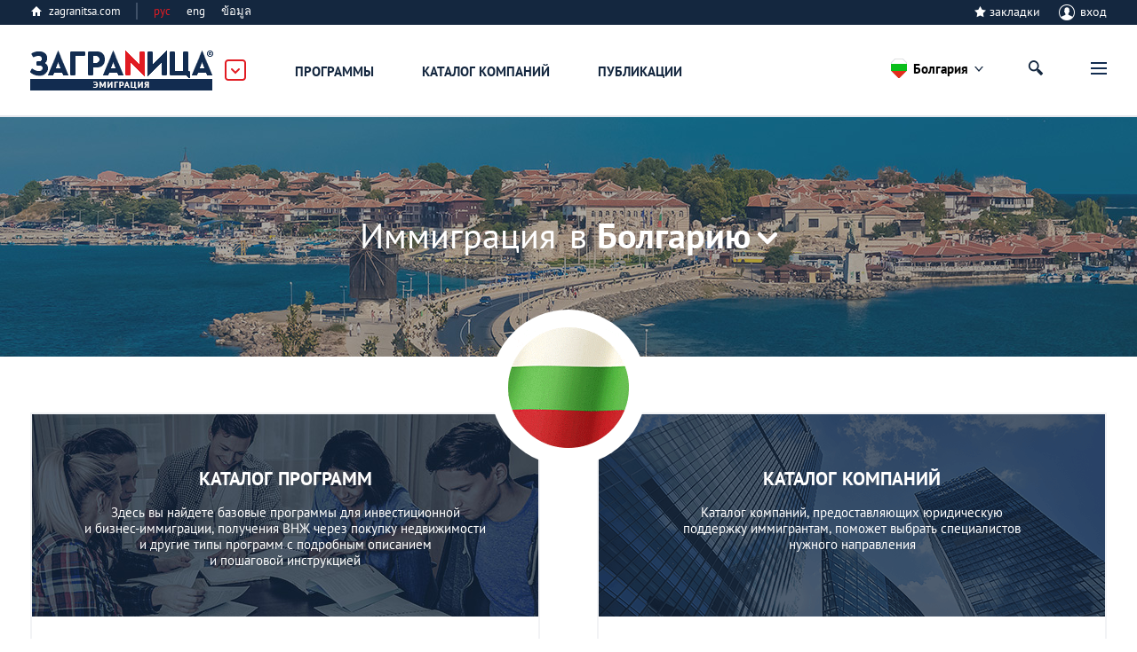

--- FILE ---
content_type: text/html; charset=UTF-8
request_url: https://zagranitsa.com/emigraciya-v-bolgariyu
body_size: 38390
content:
<!DOCTYPE html>
<html lang="ru" prefix="og: http://ogp.me/ns#">
<head>
    <title>Иммиграция в Болгарию</title>
 <meta name="description" content="Все про иммиграцию в Болгарию, программы иммиграции, каталог компаний, статьи про иммиграцию." />
<meta property="og:url" content="https://zagranitsa.com/emigraciya-v-bolgariyu" />
<meta content="summary_large_image" name="twitter:card">
<meta content="zagranitsa.com" name="twitter:domain">
<meta content="@ZAGRANITSA" name="twitter:site">
<meta charset="utf-8">



<meta name="HandheldFriendly" content="true" />
<meta name="viewport" content="width=device-width, initial-scale=1, maximum-scale=1" />
<meta name="apple-mobile-web-app-capable" content="yes"/>
<meta name="format-detection" content="telephone=no"/>
<meta name="format-detection" content="address=no"/>
<meta name="verify-admitad" content="b732da5eb5" />

<script src="https://s.zagranitsa.com/design/main/js/lazysizes.min.js?1689593054"></script>

<link rel="shortcut icon" href="https://s.zagranitsa.com/design/main/img/favicon.ico?1689593054"  type="image/x-icon">
<link rel="shortcut icon" href="https://s.zagranitsa.com/design/main/img/favicon-16.png?1689593054" type="image/x-icon">
<link rel="icon" type="image/png" sizes="196x196" href="https://s.zagranitsa.com/design/main/img/favicon-192.png?1689593054">
<link rel="icon" type="image/png" sizes="160x160" href="https://s.zagranitsa.com/design/main/img/favicon-160.png?1689593054">
<link rel="icon" type="image/png" sizes="96x96" href="https://s.zagranitsa.com/design/main/img/favicon-96.png?1689593054">
<link rel="shortcut icon" type="image/png" sizes="64x64" href="https://s.zagranitsa.com/design/main/img/favicon-64.png?1689593054">
<link rel="icon" type="image/png" sizes="16x16" href="https://s.zagranitsa.com/design/main/img/favicon-16.png?1689593054">
<link rel="apple-touch-icon" href="https://s.zagranitsa.com/design/main/img/favicon-57.png?1689593054">
<link rel="apple-touch-icon" sizes="114x114" href="https://s.zagranitsa.com/design/main/img/favicon-114.png?1689593054">
<link rel="apple-touch-icon" sizes="72x72" href="https://s.zagranitsa.com/design/main/img/favicon-72.png?1689593054">
<link rel="apple-touch-icon" sizes="144x144" href="https://s.zagranitsa.com/design/main/img/favicon-144.png?1689593054">
<link rel="apple-touch-icon" sizes="60x60" href="https://s.zagranitsa.com/design/main/img/favicon-60.png?1689593054">
<link rel="apple-touch-icon" sizes="120x120" href="https://s.zagranitsa.com/design/main/img/favicon-120.png?1689593054">
<link rel="apple-touch-icon" sizes="76x76" href="https://s.zagranitsa.com/design/main/img/favicon-76.png?1689593054">
<link rel="apple-touch-icon" sizes="152x152" href="https://s.zagranitsa.com/design/main/img/favicon-152.png?1689593054">
<link rel="apple-touch-icon" sizes="180x180" href="https://s.zagranitsa.com/design/main/img/favicon-180.png?1689593054">

<meta name="msapplication-TileColor" content="#FFFFFF">
<meta name="msapplication-TileImage" content="https://s.zagranitsa.com/design/main/img/favicon-144.png?1689593054">
<meta name="msapplication-config" content="https://s.zagranitsa.com/design/main/img/browserconfig.xml?1689593054">


<link rel="stylesheet" type="text/css" href="https://s.zagranitsa.com/public/general.css?1693779153" media="none" onload="if(media!='all')media='all'"/>
<link rel="stylesheet" type="text/css" media="none" href="https://s.zagranitsa.com/public/tablet.css?1689609277" onload="if(media!='all')media='all'"/>
<link rel="stylesheet" type="text/css" media="none" href="https://s.zagranitsa.com/design/main/css/elements.css?1689593054" onload="if(media!='all')media='all'"/>
<link rel="stylesheet" type="text/css" media="none" href="https://s.zagranitsa.com/design/main/css/datepicket.css?1689593054" onload="if(media!='screen')media='screen'"/>

<!--[if lte IE 8]>
<link rel="stylesheet" type="text/css" href="https://s.zagranitsa.com/design/main/css/ie8.css?1689593054" />
<script src="http://ie7-js.googlecode.com/svn/version/2.1(beta4)/IE9.js"></script>
<![endif]-->


<script src="https://s.zagranitsa.com/design/main/js/jquery-1.10.2.min.js?1689593054"></script>
<script src="https://s.zagranitsa.com/design/main/js/jquery-ui.1.10.4.min.js?1689593054" ></script>
<script src="https://s.zagranitsa.com/design/main/js/jquery-ui.multidatespicker.js?1689593054"></script>
<script src="https://s.zagranitsa.com/design/main/js/fotorama/fotorama.js?1689593054"></script>
<script src="https://s.zagranitsa.com/design/main/js/walltime-js-master/walltime-data.min.js?1689593054"></script>
<script src="https://s.zagranitsa.com/design/main/js/walltime-js-master/walltime.min.js?1689593054" ></script>

<script src="https://s.zagranitsa.com/design/main/js/all.js?1689593054"></script>
<script src="https://s.zagranitsa.com/design/main/js/device.min.js?1689593054"></script>


<script type='text/javascript'>
    (function() {
        var w = window,
            d = document,
            protocol =/https/i.test(w.location.protocol) ? 'https:' : 'http:',
            aml = typeof admixerML !== 'undefined' ? admixerML : { };
        aml.fn = aml.fn || [];
        aml.invPath = aml.invPath || (protocol + '//inv-nets.admixer.net/');
        aml.cdnPath = aml.cdnPath || (protocol + '//cdn.admixer.net/');
        if (!w.admixerML)
        {
            var lodash = document.createElement('script');
            lodash.id = 'amlScript';
            lodash.async = true;
            lodash.type = 'text/javascript';
            lodash.src = aml.cdnPath + 'scripts3/loader2.js';
            var node = d.getElementsByTagName('script')[0];
            node.parentNode.insertBefore(lodash, node);
            w.admixerML = aml;
        }
    })();
</script>

<script type='text/javascript'>
    admixerML.fn.push(function() {
        admixerML.defineSlot({z: '4c364cde-6581-43fd-b21c-c0fbb3148b13', ph: 'admixer_4c364cde658143fdb21cc0fbb3148b13_zone_8365_sect_2181_site_2032', i: 'inv-nets', s:'50b50f6b-67ce-48c7-9dc3-ace56063bef7'});
        admixerML.defineSlot({z: '5de1ebf2-16df-4249-9d64-d387125ad3e4', ph: 'admixer_5de1ebf216df42499d64d387125ad3e4_zone_8366_sect_2181_site_2032', i: 'inv-nets', s:'50b50f6b-67ce-48c7-9dc3-ace56063bef7'});
        admixerML.defineSlot({z: 'dc57b3bd-2ade-4026-9495-a997978577f6', ph: 'admixer_dc57b3bd2ade40269495a997978577f6_zone_8367_sect_2181_site_2032', i: 'inv-nets', s:'50b50f6b-67ce-48c7-9dc3-ace56063bef7'});
        admixerML.defineSlot({z: '450f2805-7ef4-40b2-8e8a-00ec462b7a73', ph: 'admixer_450f28057ef440b28e8a00ec462b7a73_zone_14264_sect_2181_site_2032', i: 'inv-nets', s:'50b50f6b-67ce-48c7-9dc3-ace56063bef7'});
        admixerML.defineSlot({z: 'b62d112a-58f1-4852-ac44-403d642feaab', ph: 'admixer_b62d112a58f14852ac44403d642feaab_zone_17191_sect_2181_site_2032', i: 'inv-nets', s:'50b50f6b-67ce-48c7-9dc3-ace56063bef7'});

        admixerML.defineSlot({z: 'da3f2bf7-69e6-4272-acd2-f2623bfa0b71', ph: 'admixer_da3f2bf769e64272acd2f2623bfa0b71_zone_42914_sect_13201_site_2032', i: 'inv-nets', s:'50b50f6b-67ce-48c7-9dc3-ace56063bef7'});
        admixerML.defineSlot({z: '699c6788-3cc9-4d3a-9c8f-1843255a8103', ph: 'admixer_699c67883cc94d3a9c8f1843255a8103_zone_42915_sect_13201_site_2032', i: 'inv-nets', s:'50b50f6b-67ce-48c7-9dc3-ace56063bef7'});
        admixerML.defineSlot({z: '455e5b83-4512-4e63-9ba7-19cb71121bab', ph: 'admixer_455e5b8345124e639ba719cb71121bab_zone_42917_sect_13201_site_2032', i: 'inv-nets', s:'50b50f6b-67ce-48c7-9dc3-ace56063bef7'});
        admixerML.singleRequest();
    });
</script>

<script type="text/javascript" src="https://maps.googleapis.com/maps/api/js?key=AIzaSyA8lEgwBRicDcYW71a6wGol0ZcoZJ4Fi-A&language=ru"></script>
<script src="https://www.google.com/recaptcha/api.js?onload=onloadCallback&render=explicit"
        async defer>
</script>
<!--<script src="//maps.google.com/maps/api/js?sensor=true&v=3"></script>-->
<script async='async' src='https://www.googletagservices.com/tag/js/gpt.js'></script>
<script type="text/javascript">
    (function() {
        var _fbq = window._fbq || (window._fbq = []);
        if (!_fbq.loaded) {
            var fbds = document.createElement('script');
            fbds.async = true;
            fbds.src = '//connect.facebook.net/en_US/fbds.js';
            var s = document.getElementsByTagName('script')[0];
            s.parentNode.insertBefore(fbds, s);
            _fbq.loaded = true;
        }
        _fbq.push(['addPixelId', '1107813885916416']);
    })();
    window._fbq = window._fbq || [];
    window._fbq.push(['track', 'PixelInitialized', {}]);
    </script>
<script type="text/javascript">
    //script for detecting adblock
    if (typeof adblock == 'undefined')
        var adblock = 'yes';
    $(document).ready(function() {
        document.getElementById("catfish").classList.add((type === 'mobile') ? 'mob' : 'desctop');
        if (adblock == 'yes') {
            $(".emigration-brand").css("background", "transparent");
            $(".main_category_popup").css("top", "0px");
        }
        else if (adblock == 'no') {
            $(".main_category_popup").css("top", "0px");
        }
    });
    </script>
<script type="text/javascript">
    var type = '', sizeB, sizeS, win_w = $(window).width(), domain = 'emigraciya', page = '',
                    rsbSize = [300,250];
            if (win_w > 1230) {type = 'desktop';sizeB = [650, 250];sizeS = [728, 90];}
    if (win_w <= 1230) {type = 'tablet';sizeB = [468, 60];sizeS = [468, 60];}
    if (win_w <= 600 ) {type = 'mobile';sizeB = [320, 100];sizeS = [320, 50];}
</script>
<script type="text/javascript">
    var googletag = googletag || {};
    googletag.cmd = googletag.cmd || [];
    googletag.cmd.push(function() {
        if ((type === 'desktop') || (type === 'tablet')) {
            googletag.defineSlot('/67356604/Zag_RSB_300x250', rsbSize, 'div-gpt-ad-1519689554856-3').addService(googletag.pubads());
        }
                googletag.pubads().enableSingleRequest();
        googletag.pubads().collapseEmptyDivs();
        googletag.pubads().setTargeting('subdomain', domain).setTargeting('section', page).setTargeting('device', type);
        googletag.enableServices();
    });
</script>
<noscript><img height="1" width="1" alt="" style="display:none" src="https://www.facebook.com/tr?id=1107813885916416&ev=PixelInitialized" /></noscript>
<script>
    		var currentHost = 'https://zagranitsa.com/emigraciya';
	    
    var portal = 'emigration';
    var cookieDomain = '.zagranitsa.com';
    var favUrl = '';

</script>

<!-- Hotjar Tracking Code for https://zagranitsa.com -->
<script>
    (function(h,o,t,j,a,r){
        h.hj=h.hj||function(){(h.hj.q=h.hj.q||[]).push(arguments)};
        h._hjSettings={hjid:2236569,hjsv:6};
        a=o.getElementsByTagName('head')[0];
        r=o.createElement('script');r.async=1;
        r.src=t+h._hjSettings.hjid+j+h._hjSettings.hjsv;
        a.appendChild(r);
    })(window,document,'https://static.hotjar.com/c/hotjar-','.js?sv=');
</script>

<script data-noptimize="1" data-cfasync="false" data-wpfc-render="false">
  (function () {
      var script = document.createElement("script");
      script.async = 1;
      script.src = 'https://mn-tz.com/NDA0MDM3.js?t=404037';
      document.head.appendChild(script);
  })();
</script>
    <link rel="stylesheet" type="text/css" media="none" href="https://s.zagranitsa.com/design/main/css/articles.css?1689593054" onload="if(media!='screen')media='screen'"/>
    <link rel="stylesheet" type="text/css" media="none" href="https://s.zagranitsa.com/public/bloggers.css?1689609277" onload="if(media!='screen')media='screen'"/>
    <link rel="stylesheet" type="text/css" media="none" href="https://s.zagranitsa.com/public/right_column.css?1689609277" onload="if(media!='screen')media='screen'"/>
    <link rel="stylesheet" type="text/css" media="none" href="https://s.zagranitsa.com/design/main/css/social-likes.css?1689593054" onload="if(media!='screen')media='screen'"/>
    <link rel="stylesheet" type="text/css" media="none" href="https://s.zagranitsa.com/public/programms.css?1689609277" onload="if(media!='screen')media='screen'"/>
    <link rel="stylesheet" type="text/css" media="none" href="https://s.zagranitsa.com/public/index.css?1689609277" onload="if(media!='screen')media='screen'"/>


    <script src="https://s.zagranitsa.com/design/main/js/comments.js?1689593054" async></script>
    <script src="https://s.zagranitsa.com/design/main/js/jquery.bxslider.min.js?1689593054"></script>
    <script src="https://s.zagranitsa.com/design/main/js/gallery.js?1698002727"></script>

    </head>


<body
    class="publish-index   emigration">

    <!-- Google Tag Manager -->
    <noscript><iframe src="//www.googletagmanager.com/ns.html?id=GTM-TP5F77"
                      height="0" width="0" style="display:none;visibility:hidden"></iframe></noscript>
    <script>(function(w,d,s,l,i){w[l]=w[l]||[];w[l].push({'gtm.start':
            new Date().getTime(),event:'gtm.js'});var f=d.getElementsByTagName(s)[0],
            j=d.createElement(s),dl=l!='dataLayer'?'&l='+l:'';j.async=true;j.src=
            '//www.googletagmanager.com/gtm.js?id='+i+dl;f.parentNode.insertBefore(j,f);
        })(window,document,'script','dataLayer','GTM-TP5F77');</script>
    <!-- End Google Tag Manager -->
<script>if (isSVG) document.body.className += ' ' + isSVG;</script>

<div id="media"></div>
<div id="map_container" style="height: 100%; display: none"></div>

<div style="display:none" class="popup-bg" id="hasEighteen">
    <div class="popup universal">
        <div class="popup-content">
            <div class="unit">
                <h4 class="title">Подтверждение совершеннолетия</h4>
                <p class="green">Некоторая информация на этом сайте расчитана только на лиц, достигших совершеннолетия. Подтвердите, что вам исполнилось 18 лет.</p>
                <div class="rules">
                    <a href="/rules" target="_blank">Правила пользования порталом «Заграница»</a>
                </div>
                <div class="btn-wrap">
                    <input type="hidden" name="show_href" value="">
                    <input type="button" class="btn btn-gray btn-view-1" id="btn_has_eighteen" value="Подтвердить" />
                    <input type="button" class="btn btn-gray btn-view-1" id="cansel_delete_window" value="Назад" />
                </div>
            </div>
        </div>
    </div>
</div>
<script>

    var cities_conf = [
                                        {
            name: 'Все страны',
            geo: {
                lat: '',
                lng: ''
            },
            status: 1,
            active: 0,
            countryCls: 'desk-hide city-all',
            link: 'https://zagranitsa.com/emigraciya/'
        },
                                        {
            name: 'Болгария',
            geo: {
                lat: '42.6376122',
                lng: '25.4588822'
            },
            status: 1,
            active: 1,
            countryCls: 'country_bulgaria',
            link: 'https://zagranitsa.com/emigraciya-v-bolgariyu/'
        },
                                        {
            name: 'Великобритания',
            geo: {
                lat: '54.739340',
                lng: '-2.301185'
            },
            status: 1,
            active: 0,
            countryCls: 'country_london',
            link: 'https://zagranitsa.com/emigraciya-v-velikobritaniyu/'
        },
                                        {
            name: 'Венгрия',
            geo: {
                lat: '46.8491996',
                lng: '19.785537'
            },
            status: 1,
            active: 0,
            countryCls: 'country_hungary',
            link: 'https://zagranitsa.com/emigraciya-v-vengriyu/'
        },
                                        {
            name: 'Германия',
            geo: {
                lat: '51.085168',
                lng: '10.2428177'
            },
            status: 1,
            active: 0,
            countryCls: 'country_germany',
            link: 'https://zagranitsa.com/emigraciya-v-germaniyu/'
        },
                                        {
            name: 'Греция',
            geo: {
                lat: '37.9736612',
                lng: '23.7235188'
            },
            status: 1,
            active: 0,
            countryCls: 'country_athens',
            link: 'https://zagranitsa.com/emigraciya-v-greciyu/'
        },
                                        {
            name: 'Испания',
            geo: {
                lat: '40.1301594',
                lng: '-4.2261764'
            },
            status: 1,
            active: 0,
            countryCls: 'country_spain',
            link: 'https://zagranitsa.com/emigraciya-v-ispaniyu/'
        },
                                        {
            name: 'Казахстан',
            geo: {
                lat: '48.910967',
                lng: '67.98637'
            },
            status: 1,
            active: 0,
            countryCls: 'country_astana',
            link: 'https://zagranitsa.com/emigraciya-iz-kazahstana/'
        },
                                        {
            name: 'Канада',
            geo: {
                lat: '54.7229402',
                lng: '-113.7206401'
            },
            status: 1,
            active: 0,
            countryCls: 'country_сanada',
            link: 'https://zagranitsa.com/emigraciya-v-kanadu/'
        },
                                        {
            name: 'Кипр',
            geo: {
                lat: '35.169582',
                lng: '32.8765569'
            },
            status: 1,
            active: 0,
            countryCls: 'country_сyprus',
            link: 'https://zagranitsa.com/emigraciya-na-kipr/'
        },
                                        {
            name: 'Латвия',
            geo: {
                lat: '56.8766564',
                lng: '23.4848701'
            },
            status: 1,
            active: 0,
            countryCls: 'country_latvia',
            link: 'https://zagranitsa.com/emigraciya-v-latviyu/'
        },
                                        {
            name: 'Литва',
            geo: {
                lat: '55.1700284',
                lng: '22.7739044'
            },
            status: 1,
            active: 0,
            countryCls: 'country_lithuania',
            link: 'https://zagranitsa.com/emigraciya-v-litvu/'
        },
                                        {
            name: 'Мальта',
            geo: {
                lat: '35.8916378',
                lng: '14.4421741'
            },
            status: 1,
            active: 0,
            countryCls: 'country_malta',
            link: 'https://zagranitsa.com/emigraciya-na-maltu/'
        },
                                        {
            name: 'Польша',
            geo: {
                lat: '51.9009877',
                lng: '16.8921038'
            },
            status: 1,
            active: 0,
            countryCls: 'country_poland',
            link: 'https://zagranitsa.com/emigraciya-v-polshu/'
        },
                                        {
            name: 'Португалия',
            geo: {
                lat: '39.5398666',
                lng: '-8.0054733'
            },
            status: 1,
            active: 0,
            countryCls: 'country_portugal',
            link: 'https://zagranitsa.com/emigraciya-v-portugaliyu/'
        },
                                        {
            name: 'Россия',
            geo: {
                lat: '55.7414825',
                lng: '37.5521574'
            },
            status: 1,
            active: 0,
            countryCls: 'country_moscow',
            link: 'https://zagranitsa.com/emigraciya-iz-rossii/'
        },
                                        {
            name: 'Словакия',
            geo: {
                lat: '48.4916972',
                lng: '19.1878029'
            },
            status: 1,
            active: 0,
            countryCls: 'country_slovakiya',
            link: 'https://zagranitsa.com/emigraciya-slovakiya/'
        },
                                        {
            name: 'Словения',
            geo: {
                lat: '46.1487487',
                lng: '14.425606'
            },
            status: 1,
            active: 0,
            countryCls: 'country_slovenia',
            link: 'https://zagranitsa.com/emigraciya-v-sloveniyu/'
        },
                                        {
            name: 'США',
            geo: {
                lat: '40.944695',
                lng: '-99.129245'
            },
            status: 1,
            active: 0,
            countryCls: 'country_losangeles',
            link: 'https://zagranitsa.com/emigraciya-v-ssha/'
        },
                                        {
            name: 'Таиланд',
            geo: {
                lat: '12.9227597',
                lng: '100.9027597'
            },
            status: 1,
            active: 0,
            countryCls: 'country_pattaya',
            link: 'https://zagranitsa.com/emigraciya-v-tajland/'
        },
                                        {
            name: 'Украина',
            geo: {
                lat: '49.480320',
                lng: '31.386815'
            },
            status: 1,
            active: 0,
            countryCls: 'country_kiev',
            link: 'https://zagranitsa.com/emigraciya-iz-ukrainy/'
        },
                                        {
            name: 'Франция',
            geo: {
                lat: '46.1355006',
                lng: '2.4315384'
            },
            status: 1,
            active: 0,
            countryCls: 'country_france',
            link: 'https://zagranitsa.com/emigraciya-vo-franciyu/'
        },
                                        {
            name: 'Черногория',
            geo: {
                lat: '42.7040658',
                lng: '18.8352279'
            },
            status: 1,
            active: 0,
            countryCls: 'country_montenegro',
            link: 'https://zagranitsa.com/emigraciya-v-chernogoriyu/'
        },
                                        {
            name: 'Эстония',
            geo: {
                lat: '58.6012895',
                lng: '23.8663965'
            },
            status: 1,
            active: 0,
            countryCls: 'country_estonia',
            link: 'https://zagranitsa.com/emigraciya-v-ehstoniyu/'
        },
                                        {
            name: 'Другие',
            geo: {
                lat: '',
                lng: ''
            },
            status: 1,
            active: 0,
            countryCls: 'desk-hide city-all',
            link: 'https://zagranitsa.com/emigraciya-v-drugie/'
        },
            ];

    
    //var domain = '//';

    (function setCookieForDomain() {
        var domain = 'emigraciya',
            currentCity = location.pathname.substr(1).split('/')[0],
            cookieName = '';

        if (domain == 'nedvizhimost')
            cookieName = 'realEstateCity';
        else if (domain == 'emigraciya')
            cookieName = 'emigrationCity';

        if ((!getCookie(cookieName) || getCookie(cookieName) != currentCity) && domain != 'cabinet') {
            var options = {},
                current_date = new Date,
                cookie_year = current_date.getFullYear(),
                cookie_month = current_date.getMonth(),
                cookie_day = current_date.getDate() + 8;

            options.expires = new Date(cookie_year, cookie_month, cookie_day);
            options.domain = '.zagranitsa.com';
            options.path = '/';

            setCookie(cookieName, currentCity, options);
        }
    })();


</script>



<div class="main_category_popup" id="main_popup">
    <div class="container_popup">
        <div class="logo_container">
            <a href="https://zagranitsa.com/emigraciya/" class="logo_popup" title="ЗаграNица    Эмиграция">Заграница
                Эмиграция</a>
            <img id="popup_close_button" src="https://s.zagranitsa.com/design/main/img/close_main_popup.png?1689593054" alt="">
        </div>
        <section>
            <div class="box-bn">
                <div class="bn-cont">
                    <div class="bn-container">
                        <a href="https://zagranitsa.com/emigraciya/">
                            <div class="bn">
                                <img src="https://s.zagranitsa.com/design/main/img/emmigration.jpg?1689593054" alt="">
                                <p>
                                    Эмиграция
                                    <span>портал<br> об эмиграции</span>
                                </p>
                            </div>
                        </a>
                        <div class="link_category">
                            <a href="https://zagranitsa.com/emigraciya-v-bolgariyu/kompanii">Компании</a>
                            <a href="https://zagranitsa.com/emigraciya-v-bolgariyu/programmi-immigracii">Программы</a>
                            <a href="https://zagranitsa.com/emigraciya/articles/analiticheskie_stati">Публикации</a>
                            <!-- <a href="">Новости</a> -->
                        </div>
                                                <ul>
                        	                            <li><a href="https://zagranitsa.com/emigraciya/">Все страны</a></li>
                                                        <li><a href="https://zagranitsa.com/emigraciya-v-bolgariyu/">Болгария</a></li>
                                                        <li><a href="https://zagranitsa.com/emigraciya-v-velikobritaniyu/">Великобритания</a></li>
                                                        <li><a href="https://zagranitsa.com/emigraciya-v-vengriyu/">Венгрия</a></li>
                                                        <li><a href="https://zagranitsa.com/emigraciya-v-germaniyu/">Германия</a></li>
                                                        <li><a href="https://zagranitsa.com/emigraciya-v-greciyu/">Греция</a></li>
                                                        <li><a href="https://zagranitsa.com/emigraciya-v-ispaniyu/">Испания</a></li>
                                                        <li><a href="https://zagranitsa.com/emigraciya-iz-kazahstana/">Казахстан</a></li>
                                                        <li><a href="https://zagranitsa.com/emigraciya-v-kanadu/">Канада</a></li>
                                                        <li><a href="https://zagranitsa.com/emigraciya-na-kipr/">Кипр</a></li>
                                                        <li><a href="https://zagranitsa.com/emigraciya-v-latviyu/">Латвия</a></li>
                                                        <li><a href="https://zagranitsa.com/emigraciya-v-litvu/">Литва</a></li>
                                                        <li><a href="https://zagranitsa.com/emigraciya-na-maltu/">Мальта</a></li>
                                                        <li><a href="https://zagranitsa.com/emigraciya-v-polshu/">Польша</a></li>
                                                        <li><a href="https://zagranitsa.com/emigraciya-v-portugaliyu/">Португалия</a></li>
                                                        <li><a href="https://zagranitsa.com/emigraciya-iz-rossii/">Россия</a></li>
                                                        <li><a href="https://zagranitsa.com/emigraciya-slovakiya/">Словакия</a></li>
                                                        <li><a href="https://zagranitsa.com/emigraciya-v-sloveniyu/">Словения</a></li>
                                                        <li><a href="https://zagranitsa.com/emigraciya-v-ssha/">США</a></li>
                                                        <li><a href="https://zagranitsa.com/emigraciya-v-tajland/">Таиланд</a></li>
                                                        <li><a href="https://zagranitsa.com/emigraciya-iz-ukrainy/">Украина</a></li>
                                                        <li><a href="https://zagranitsa.com/emigraciya-vo-franciyu/">Франция</a></li>
                                                        <li><a href="https://zagranitsa.com/emigraciya-v-chernogoriyu/">Черногория</a></li>
                                                        <li><a href="https://zagranitsa.com/emigraciya-v-ehstoniyu/">Эстония</a></li>
                                                        <li><a href="https://zagranitsa.com/emigraciya-v-drugie/">Другие</a></li>
                                                    </ul>
                    </div>
                    <div class="bn-container">
                        <a href="http://losangeles.zagranitsa.com">
                            <div class="bn">
                                <img src="https://s.zagranitsa.com/design/main/img/lifeincity.jpg?1689593054" alt="">
                                <p>
                                    Туризм
                                    <span>международная серия туристических<br>городских порталов</span>
                                </p>
                            </div>
                        </a>
                        <div class="link_category">
                            <a href="http://losangeles.zagranitsa.com/places">Путеводитель</a>
                            <!-- <a href="">Афиша</a> -->
                            <a href="http://losangeles.zagranitsa.com/publikacii">Публикации</a>
                        </div>
                                                                        <ul>
                        	                        		                            <li><a href="https://almaty.zagranitsa.com/">Алматы</a></li>
                            	                                                    		                            <li><a href="https://astana.zagranitsa.com/">Астана</a></li>
                            	                                                    		                            <li><a href="https://athens.zagranitsa.com/">Афины</a></li>
                            	                                                    		                            <li><a href="https://kiev.zagranitsa.com/">Киев</a></li>
                            	                                                    		                            <li><a href="https://london.zagranitsa.com/">Лондон</a></li>
                            	                                                    		                            <li><a href="https://losangeles.zagranitsa.com/">Лос-Анджелес</a></li>
                            	                                                    		                            <li><a href="https://moscow.zagranitsa.com/">Москва</a></li>
                            	                                                    		                            <li><a href="https://paris.zagranitsa.com/">Париж</a></li>
                            	                                                    		                            <li><a href="https://pattaya.zagranitsa.com/">Паттайя</a></li>
                            	                                                    		                            <li><a href="https://phuket.zagranitsa.com/">Пхукет</a></li>
                            	                                                    		                            <li><a href="https://saintpetersburg.zagranitsa.com/">Санкт-Петербург</a></li>
                            	                                                    </ul>
                    </div>
                    <div class="bn-container">
                        <a href="https://zagranitsa.com/nedvizhimost/">
                            <div class="bn">
                                <img src="https://s.zagranitsa.com/design/main/img/realestate.jpg?1689593054" alt="">
                                <p>
                                    Недвижимость<br> за рубежом
                                    <span>портал о приобретении<br>недвижимости за рубежом</span>
                                </p>
                            </div>
                        </a>
                        <div class="link_category">
                            <a href="https://zagranitsa.com/nedvizhimost/articles/analiticheskie_stati">Публикации</a>
                            <!-- <a href="">Новости</a> -->
                        </div>
                                                <ul>
                                                            <li><a href="https://zagranitsa.com/nedvizhimost/">Все города</a></li>
                                                            <li><a href="https://zagranitsa.com/nedvizhimost-v-almaty/">Алматы</a></li>
                                                            <li><a href="https://zagranitsa.com/nedvizhimost-v-astane/">Астана</a></li>
                                                            <li><a href="https://zagranitsa.com/nedvizhimost-v-afinah/">Афины</a></li>
                                                            <li><a href="https://zagranitsa.com/nedvizhimost-v-kieve/">Киев</a></li>
                                                            <li><a href="https://zagranitsa.com/nedvizhimost-v-londone/">Лондон</a></li>
                                                            <li><a href="https://zagranitsa.com/nedvizhimost-v-los-andzhelese/">Лос-Анджелес</a></li>
                                                            <li><a href="https://zagranitsa.com/nedvizhimost-v-moskve/">Москва</a></li>
                                                            <li><a href="https://zagranitsa.com/nedvizhimost-v-parizhe/">Париж</a></li>
                                                            <li><a href="https://zagranitsa.com/nedvizhimost-v-pattaje/">Паттайя</a></li>
                                                            <li><a href="https://zagranitsa.com/nedvizhimost-na-phukete/">Пхукет</a></li>
                                                            <li><a href="https://zagranitsa.com/nedvizhimost-v-sankt-peterburge/">Санкт-Петербург</a></li>
                                                            <li><a href="https://zagranitsa.com/nedvizhimost-v-drugie/">Другие</a></li>
                                                    </ul>
                    </div>
                </div>
            </div>
        </section>
    </div>
</div>
<div class="header_top">
    <div class="header_top_container">
    <a href="https://zagranitsa.com" class="home-page">zagranitsa.com</a>
    <!--            /* класс "hide" - прячит меню */-->
    <div class="home-page lang whether">
                        <span class="cur-lang">рус                </span>
        <ul>
            <li class="active"><a
                    href="https://zagranitsa.com/emigraciya-v-bolgariyu/contacts/ru">рус</a>
            </li>
            <li class=""><a
                    href="https://zagranitsa.com/emigraciya-v-bolgariyu/contacts/en">eng</a>
            </li>
            <li class=""><a
                    href="https://zagranitsa.com/emigraciya-v-bolgariyu/contacts/th">ข้อมูล</a>
            </li>
        </ul>
        </div>
                    
	<div class="profile login-off">
                <div class="star-checkbox star-checkbox-link">
            <input disabled="disabled" type="checkbox"  id="star-h0"/>
            <label for="star-h0">закладки</label>
            <span></span>
        </div>

	    <div class="profile-name" id="login">
	        <span class="img ico"></span>
	        вход
	    </div>
	</div>
                            <div class="profile-menu custom-prof">
                    <ul class="desk-hide ">
                        <li>
                            <a class="icon-starred" href="/favorites">Закладки</a>
                                                        <span></span>
                                                    </li>
                    </ul>
                </div>

                                                    </div>
</div>
<header class="sticky_header">
    <div class="header_container">
    <div class="logo_container">
        <a href="https://zagranitsa.com/emigraciya-v-bolgariyu/"
            class="logo"
            title="ЗаграNица    Эмиграция">Заграница Эмиграция</a>
        <img id="main_popup_button" src="https://s.zagranitsa.com/design/main/img/arrow_сategory.png?1689593054" alt="">
    </div>
                
		<div class="menu-mobile">
        <span class="btn-menu showPopupBtn" id="btn_menu">
            <span></span>
        </span>
        <nav>
                                                        <div class="location-chosen">
                                                                                                                                        <span
                                    class="bulgaria"> Болгария </span>

                                                                                                                                                                                                                                                                                                                                                                                                                                                                                                                                                                                                                                                                                                                                                                                                                                                                                                                                                                                                                                                                                                                                                                                                                                                                                                
                        <div class="navigation">
                            <span class="close"></span>
                                                                                                <a href="https://zagranitsa.com/emigraciya/">
                                        Все страны                                    </a>
                                                                                                                                                                                            <a href="https://zagranitsa.com/emigraciya-v-velikobritaniyu/">
                                        Великобритания                                    </a>
                                                                                                                                <a href="https://zagranitsa.com/emigraciya-v-vengriyu/">
                                        Венгрия                                    </a>
                                                                                                                                <a href="https://zagranitsa.com/emigraciya-v-germaniyu/">
                                        Германия                                    </a>
                                                                                                                                <a href="https://zagranitsa.com/emigraciya-v-greciyu/">
                                        Греция                                    </a>
                                                                                                                                <a href="https://zagranitsa.com/emigraciya-v-ispaniyu/">
                                        Испания                                    </a>
                                                                                                                                <a href="https://zagranitsa.com/emigraciya-iz-kazahstana/">
                                        Казахстан                                    </a>
                                                                                                                                <a href="https://zagranitsa.com/emigraciya-v-kanadu/">
                                        Канада                                    </a>
                                                                                                                                <a href="https://zagranitsa.com/emigraciya-na-kipr/">
                                        Кипр                                    </a>
                                                                                                                                <a href="https://zagranitsa.com/emigraciya-v-latviyu/">
                                        Латвия                                    </a>
                                                                                                                                <a href="https://zagranitsa.com/emigraciya-v-litvu/">
                                        Литва                                    </a>
                                                                                                                                <a href="https://zagranitsa.com/emigraciya-na-maltu/">
                                        Мальта                                    </a>
                                                                                                                                <a href="https://zagranitsa.com/emigraciya-v-polshu/">
                                        Польша                                    </a>
                                                                                                                                <a href="https://zagranitsa.com/emigraciya-v-portugaliyu/">
                                        Португалия                                    </a>
                                                                                                                                <a href="https://zagranitsa.com/emigraciya-iz-rossii/">
                                        Россия                                    </a>
                                                                                                                                <a href="https://zagranitsa.com/emigraciya-slovakiya/">
                                        Словакия                                    </a>
                                                                                                                                <a href="https://zagranitsa.com/emigraciya-v-sloveniyu/">
                                        Словения                                    </a>
                                                                                                                                <a href="https://zagranitsa.com/emigraciya-v-ssha/">
                                        США                                    </a>
                                                                                                                                <a href="https://zagranitsa.com/emigraciya-v-tajland/">
                                        Таиланд                                    </a>
                                                                                                                                <a href="https://zagranitsa.com/emigraciya-iz-ukrainy/">
                                        Украина                                    </a>
                                                                                                                                <a href="https://zagranitsa.com/emigraciya-vo-franciyu/">
                                        Франция                                    </a>
                                                                                                                                <a href="https://zagranitsa.com/emigraciya-v-chernogoriyu/">
                                        Черногория                                    </a>
                                                                                                                                <a href="https://zagranitsa.com/emigraciya-v-ehstoniyu/">
                                        Эстония                                    </a>
                                                                                                                                <a href="https://zagranitsa.com/emigraciya-v-drugie/">
                                        Другие                                    </a>
                                                                                    </div>
                    </div>
                        <div class="separator"></div>

                                        <span class="close"></span>

                            <a href="https://zagranitsa.com/emigraciya/"
                   class="home-page-mobile desk-hide">Эмиграция</a>
            
            <ul class="mainMenuContainer">
				            	<li class="next-style mainMenuSection ">
            		<a href="https://zagranitsa.com/emigraciya-v-bolgariyu/programmi-immigracii">Программы</a>
            	</li>
            	
            	<li class="next-style mainMenuSection ">
            		<a href="https://zagranitsa.com/emigraciya-v-bolgariyu/kompanii">Каталог компаний</a>
            	</li>
            	            	
                <li class="next-style mainMenuSection ">
                    <!--                    <a href="-->
                    <!--">-->
                    <!--</a>-->
                    <a href="https://zagranitsa.com/emigraciya-v-bolgariyu/articles/analiticheskie_stati">Публикации</a>
                    <ul class="level-1">
                                                                                                                                                                                                <li class="">
                                <div class="menuItem">
                                    <a data-section="articles" data-id="37"
                                       href="https://zagranitsa.com/emigraciya-v-bolgariyu/articles/analiticheskie_stati">Аналитические статьи</a>
                                                                            <a class="category-name"
                                           href="https://zagranitsa.com/emigraciya-v-bolgariyu/writers">Авторы</a>
                                                                        
                                </div>
                                                                                                                                    <ul class="level-custom"></ul>
                            </li>
                                            </ul>
                </li>
                
                                    <li class="mainMenuSection real-ico"><a
                            href="https://zagranitsa.com/nedvizhimost">Недвижимость</a>
                    </li>
                
                <li class="mainMenuSection live-ico"><a
                        href="http://losangeles.zagranitsa.com">Туризм</a>
                </li>
                
            </ul>
            <a href="https://zagranitsa.com" class="home-page icon-home">zagranitsa.com</a>
            <!--            /* класс "hide" - прячит меню */-->
            <div class="home-page lang whether">
                                                <span class="cur-lang">рус                </span>
                <ul>
                    <li class="active"><a
                            href="https://zagranitsa.com/emigraciya-v-bolgariyu/contacts/ru">рус</a>
                    </li>
                    <li class=""><a
                            href="https://zagranitsa.com/emigraciya-v-bolgariyu/contacts/en">eng</a>
                    </li>
                    <li class=""><a
                            href="https://zagranitsa.com/emigraciya-v-bolgariyu/contacts/th">ข้อมูล</a>
                    </li>
                </ul>
            </div>
                            <form id="search" class="search" method="post" onsubmit="return false;">
                    <input type="text" value="" placeholder="Поиск по сайту">
                    <button id="btn_search_mobile"></button>
                </form>
                <span class="close-input">&#10005;</span>
            
                            
	<div class="profile login-off">
                <div class="star-checkbox star-checkbox-link">
            <input disabled="disabled" type="checkbox"  id="star-h0"/>
            <label for="star-h0">закладки</label>
            <span></span>
        </div>

	    <div class="profile-name" id="login">
	        <span class="img ico"></span>
	        вход
	    </div>
	</div>
                                    <div class="profile-menu custom-prof">
                        <ul class="desk-hide ">
                            <li>
                                <a class="icon-starred" href="/favorites">Закладки</a>
                                                                <span></span>
                                                            </li>
                        </ul>
                    </div>

                            
                            <div class="nav-about popupWindow">
                    <div class="soc-nav">
                        <span>Социальные сети</span>
                        <div>
                            <ul class="follow">
                                <li>
                                    <span class="soc-btn fb ico"></span>
                                    <div class="soc-country">
                                        <span class="close-soc"></span>
                                        <ul>
                                            <li><a href="https://www.facebook.com/zagranitsa.pattaya" class="soc-btn fb ico" target="_blank">Заграница. Паттайя</a></li><li><a href="https://www.facebook.com/zagranitsa.paris" class="soc-btn fb ico" target="_blank">Заграница. Париж</a></li><li><a href="https://www.facebook.com/zagranitsa.london" class="soc-btn fb ico" target="_blank">Заграница. Лондон</a></li><li><a href="https://www.facebook.com/zagranitsa.losangeles" class="soc-btn fb ico" target="_blank">Заграница. Лос-Анджелес</a></li><li><a href="https://www.facebook.com/zagranitsa.athens" class="soc-btn fb ico" target="_blank">Заграница. Афины</a></li><li><a href="https://www.facebook.com/zagranitsa.saintpetersburg" class="soc-btn fb ico" target="_blank">Заграница. Санкт-Петербург</a></li><li><a href="https://www.facebook.com/zagranitsa.moscow" class="soc-btn fb ico" target="_blank">Заграница. Москва</a></li><li><a href="https://www.facebook.com/zagranitsa.kiev" class="soc-btn fb ico" target="_blank">Заграница. Киев</a></li><li><a href="https://www.facebook.com/zagranitsa.astana" class="soc-btn fb ico" target="_blank">Заграница. Астана</a></li><li><a href="https://www.facebook.com/zagranitsa.almaty" class="soc-btn fb ico" target="_blank">Заграница. Алматы</a></li><li><a href="https://www.facebook.com/zagranitsa.media" class="soc-btn fb ico" target="_blank">Заграница. Медиа</a></li>                                        </ul>
                                    </div>
                                </li>
                                <li>
                                    <span class="soc-btn vk ico"></span>
                                    <div class="soc-country">
                                        <span class="close-soc"></span>
                                        <ul>
                                            <li><a href="http://vk.com/zagranitsa.pattaya" class="soc-btn vk ico" target="_blank">Заграница. Паттайя</a></li><li><a href="http://vk.com/zagranitsa.athens" class="soc-btn vk ico" target="_blank">Заграница. Афины</a></li><li><a href="https://vk.com/zagranitsa.almaty" class="soc-btn vk ico" target="_blank">Заграница. Алматы</a></li><li><a href="https://vk.com/zagranitsa.astana" class="soc-btn vk ico" target="_blank">Заграница. Астана</a></li><li><a href="https://vk.com/zagranitsa.kiev" class="soc-btn vk ico" target="_blank">Заграница. Киев</a></li><li><a href="https://vk.com/zagranitsa.moscow" class="soc-btn vk ico" target="_blank">Заграница. Москва</a></li><li><a href="https://vk.com/zagranitsa.saintpetersburg" class="soc-btn vk ico" target="_blank">Заграница. Санкт-Петербург</a></li>                                        </ul>
                                    </div>
                                </li>
                                <li>
                                    <span class="soc-btn t ico"></span>
                                    <div class="soc-country">
                                        <span class="close-soc"></span>
                                        <ul>
                                            <li><a href="https://twitter.com/ZagranitsaLA" class="soc-btn t ico" target="_blank">Заграница. Лос-Анджелес</a></li><li><a href="https://twitter.com/ZagranitsaParis" class="soc-btn t ico" target="_blank">Заграница. Париж</a></li><li><a href="https://twitter.com/ZagranitsaLND" class="soc-btn t ico" target="_blank">Заграница. Лондон</a></li>                                        </ul>
                                    </div>
                                </li>
                                <li>
                                    <span class="soc-btn in ico"></span>
                                    <div class="soc-country">
                                        <span class="close-soc"></span>
                                        <ul>
                                            <li><a href="https://instagram.com/zagranitsaofficial" class="soc-btn in ico" target="_blank">Заграница. Паттайя</a></li><li><a href="https://www.instagram.com/zagranitsa.kiev/" class="soc-btn in ico" target="_blank">Заграница. Киев</a></li>                                        </ul>
                                    </div>
                                </li>
                            </ul>
                        </div>
                    </div>
                                            <a class="link" href="https://zagranitsa.com/emigraciya-v-bolgariyu/contactus">Напишите
                            нам</a>
                        <hr/>
                                        <a class="link"
                       href="https://zagranitsa.com/emigraciya-v-bolgariyu/info">О компании</a>
                    <hr/>
                    <a class="link"
                       href="https://zagranitsa.com/emigraciya-v-bolgariyu/info/#advertising">Рекламодателю</a>
                </div>
            
        </nav>
    </div>
            <div class="map-box">
            <div class="container container-block">
                <!--                <span class="tt"></span>-->
                <div class="header_map_container">
                    <div class="citylist">
                        <div class="logo_map_emigration"></div>
                        <div class="slider-city unit">
                            <div class="unit slide2">
                                <div class="touch-wrap slide_block" id="slider-city">
                                    <div class="swipe">
                                        <div class="touch">
                                                                                            <div class="touch-unit">
                                                    <ul>
                                                                                                                    <li>
                                                                <a                                                                    href="https://zagranitsa.com/emigraciya/">
                                                                    Все страны                                                                </a>
                                                            </li>
                                                                                                                    <li>
                                                                <a class="active"                                                                   href="https://zagranitsa.com/emigraciya-v-bolgariyu/">
                                                                    Болгария                                                                </a>
                                                            </li>
                                                                                                                    <li>
                                                                <a                                                                    href="https://zagranitsa.com/emigraciya-v-velikobritaniyu/">
                                                                    Великобритания                                                                </a>
                                                            </li>
                                                                                                                    <li>
                                                                <a                                                                    href="https://zagranitsa.com/emigraciya-v-vengriyu/">
                                                                    Венгрия                                                                </a>
                                                            </li>
                                                                                                                    <li>
                                                                <a                                                                    href="https://zagranitsa.com/emigraciya-v-germaniyu/">
                                                                    Германия                                                                </a>
                                                            </li>
                                                                                                                    <li>
                                                                <a                                                                    href="https://zagranitsa.com/emigraciya-v-greciyu/">
                                                                    Греция                                                                </a>
                                                            </li>
                                                                                                                    <li>
                                                                <a                                                                    href="https://zagranitsa.com/emigraciya-v-ispaniyu/">
                                                                    Испания                                                                </a>
                                                            </li>
                                                                                                                    <li>
                                                                <a                                                                    href="https://zagranitsa.com/emigraciya-iz-kazahstana/">
                                                                    Казахстан                                                                </a>
                                                            </li>
                                                                                                                    <li>
                                                                <a                                                                    href="https://zagranitsa.com/emigraciya-v-kanadu/">
                                                                    Канада                                                                </a>
                                                            </li>
                                                                                                                    <li>
                                                                <a                                                                    href="https://zagranitsa.com/emigraciya-na-kipr/">
                                                                    Кипр                                                                </a>
                                                            </li>
                                                                                                                    <li>
                                                                <a                                                                    href="https://zagranitsa.com/emigraciya-v-latviyu/">
                                                                    Латвия                                                                </a>
                                                            </li>
                                                                                                                    <li>
                                                                <a                                                                    href="https://zagranitsa.com/emigraciya-v-litvu/">
                                                                    Литва                                                                </a>
                                                            </li>
                                                                                                                    <li>
                                                                <a                                                                    href="https://zagranitsa.com/emigraciya-na-maltu/">
                                                                    Мальта                                                                </a>
                                                            </li>
                                                                                                                    <li>
                                                                <a                                                                    href="https://zagranitsa.com/emigraciya-v-polshu/">
                                                                    Польша                                                                </a>
                                                            </li>
                                                                                                                    <li>
                                                                <a                                                                    href="https://zagranitsa.com/emigraciya-v-portugaliyu/">
                                                                    Португалия                                                                </a>
                                                            </li>
                                                                                                                    <li>
                                                                <a                                                                    href="https://zagranitsa.com/emigraciya-iz-rossii/">
                                                                    Россия                                                                </a>
                                                            </li>
                                                                                                                    <li>
                                                                <a                                                                    href="https://zagranitsa.com/emigraciya-slovakiya/">
                                                                    Словакия                                                                </a>
                                                            </li>
                                                                                                                    <li>
                                                                <a                                                                    href="https://zagranitsa.com/emigraciya-v-sloveniyu/">
                                                                    Словения                                                                </a>
                                                            </li>
                                                                                                                    <li>
                                                                <a                                                                    href="https://zagranitsa.com/emigraciya-v-ssha/">
                                                                    США                                                                </a>
                                                            </li>
                                                                                                                    <li>
                                                                <a                                                                    href="https://zagranitsa.com/emigraciya-v-tajland/">
                                                                    Таиланд                                                                </a>
                                                            </li>
                                                                                                                    <li>
                                                                <a                                                                    href="https://zagranitsa.com/emigraciya-iz-ukrainy/">
                                                                    Украина                                                                </a>
                                                            </li>
                                                                                                                    <li>
                                                                <a                                                                    href="https://zagranitsa.com/emigraciya-vo-franciyu/">
                                                                    Франция                                                                </a>
                                                            </li>
                                                                                                                    <li>
                                                                <a                                                                    href="https://zagranitsa.com/emigraciya-v-chernogoriyu/">
                                                                    Черногория                                                                </a>
                                                            </li>
                                                                                                                    <li>
                                                                <a                                                                    href="https://zagranitsa.com/emigraciya-v-ehstoniyu/">
                                                                    Эстония                                                                </a>
                                                            </li>
                                                                                                                    <li>
                                                                <a                                                                    href="https://zagranitsa.com/emigraciya-v-drugie/">
                                                                    Другие                                                                </a>
                                                            </li>
                                                                                                            </ul>
                                                </div>
                                        </div>

                                        <ul class="navigation-1">
                                                                                                                                            <li class="active"></li>
                                                                                                                                            <li ></li>
                                                                                                                                            <li ></li>
                                                                                    </ul>
                                    </div>

                                </div>
                            </div>
                        </div>
                    </div>
                    <div class="map_loader"><span>Loading...</span></div>
                    <div class="map_container">
                    </div>
                    <!--                    <span class="close-map">Скрыть карту</span>-->
                    <div class="full_screen_btn"></div>
                </div>
            </div>
        </div>

                    <div class="location-chosen">
                                                                                                <span
                            class="bulgaria"> Болгария </span>
                                                                                                                                                                                                                                                                                                                                                                                                                                                                                                                                                                                                                                                                                                                                                                                                                                                                                                
                <div class="navigation">
                    <span class="close"></span>
                                                                        <a href="https://zagranitsa.com/emigraciya/">
                                Все страны                            </a>
                                                                                                                                            <a href="https://zagranitsa.com/emigraciya-v-velikobritaniyu/">
                                Великобритания                            </a>
                                                                                                <a href="https://zagranitsa.com/emigraciya-v-vengriyu/">
                                Венгрия                            </a>
                                                                                                <a href="https://zagranitsa.com/emigraciya-v-germaniyu/">
                                Германия                            </a>
                                                                                                <a href="https://zagranitsa.com/emigraciya-v-greciyu/">
                                Греция                            </a>
                                                                                                <a href="https://zagranitsa.com/emigraciya-v-ispaniyu/">
                                Испания                            </a>
                                                                                                <a href="https://zagranitsa.com/emigraciya-iz-kazahstana/">
                                Казахстан                            </a>
                                                                                                <a href="https://zagranitsa.com/emigraciya-v-kanadu/">
                                Канада                            </a>
                                                                                                <a href="https://zagranitsa.com/emigraciya-na-kipr/">
                                Кипр                            </a>
                                                                                                <a href="https://zagranitsa.com/emigraciya-v-latviyu/">
                                Латвия                            </a>
                                                                                                <a href="https://zagranitsa.com/emigraciya-v-litvu/">
                                Литва                            </a>
                                                                                                <a href="https://zagranitsa.com/emigraciya-na-maltu/">
                                Мальта                            </a>
                                                                                                <a href="https://zagranitsa.com/emigraciya-v-polshu/">
                                Польша                            </a>
                                                                                                <a href="https://zagranitsa.com/emigraciya-v-portugaliyu/">
                                Португалия                            </a>
                                                                                                <a href="https://zagranitsa.com/emigraciya-iz-rossii/">
                                Россия                            </a>
                                                                                                <a href="https://zagranitsa.com/emigraciya-slovakiya/">
                                Словакия                            </a>
                                                                                                <a href="https://zagranitsa.com/emigraciya-v-sloveniyu/">
                                Словения                            </a>
                                                                                                <a href="https://zagranitsa.com/emigraciya-v-ssha/">
                                США                            </a>
                                                                                                <a href="https://zagranitsa.com/emigraciya-v-tajland/">
                                Таиланд                            </a>
                                                                                                <a href="https://zagranitsa.com/emigraciya-iz-ukrainy/">
                                Украина                            </a>
                                                                                                <a href="https://zagranitsa.com/emigraciya-vo-franciyu/">
                                Франция                            </a>
                                                                                                <a href="https://zagranitsa.com/emigraciya-v-chernogoriyu/">
                                Черногория                            </a>
                                                                                                <a href="https://zagranitsa.com/emigraciya-v-ehstoniyu/">
                                Эстония                            </a>
                                                                                                <a href="https://zagranitsa.com/emigraciya-v-drugie/">
                                Другие                            </a>
                                                            </div>
            </div>

        
            </div>
</header>

    <script>
        $(document).ready(function () {
            $('.catalog_programm button').on('click', function () {
                var params = new Array();
                if (countries = getCountries('.catalog_programm')) {
                    params.push('countries=' + countries);
                }
                if (types = getTypes('.catalog_programm')) {
                    params.push('types=' + types);
                }

                document.location.href = 'https://zagranitsa.com/emigraciya-v-bolgariyu/programmi-immigracii' + (params.length > 0 ? '?' + params.join('&') : '');
            });

            $('.catalog_company button').on('click', function () {
                var params = new Array();
                if (countries = getCountries('.catalog_company')) {
                    params.push('countries=' + countries);
                }
                if (types = getTypes('.catalog_company')) {
                    params.push('programms=' + types);
                }
                document.location.href = 'https://zagranitsa.com/emigraciya-v-bolgariyu/kompanii' + (params.length > 0 ? '?' + params.join('&') : '');
            });

            getCountries = function (catalog) {
                var countries = new Array();
                $(catalog + ' .countries :checked').each(function () {
                    countries.push($(this).attr('data-id'));
                });
                return countries.join(',');
            }

            getTypes = function (catalog) {
                var types = new Array();
                $(catalog + ' .types :checked').each(function () {
                    types.push($(this).attr('data-id'));
                });
                return types.join(',');
            }
        });
    </script>

    <div class="main_emigration">
        <div class="main_emigration_block country_bulgaria">
            <h1>Иммиграция<span class="country_emigration">
        	                                <span>в</span>
                                    Болгарию                                                <ul class="filter-list" style="display: none;">
                                                                            <li>
                                <a href="https://zagranitsa.com/emigraciya/">Все страны</a>
                            </li>
                                                    <li>
                                <a href="https://zagranitsa.com/emigraciya-v-bolgariyu/">Болгария</a>
                            </li>
                                                    <li>
                                <a href="https://zagranitsa.com/emigraciya-v-velikobritaniyu/">Великобритания</a>
                            </li>
                                                    <li>
                                <a href="https://zagranitsa.com/emigraciya-v-vengriyu/">Венгрия</a>
                            </li>
                                                    <li>
                                <a href="https://zagranitsa.com/emigraciya-v-germaniyu/">Германия</a>
                            </li>
                                                    <li>
                                <a href="https://zagranitsa.com/emigraciya-v-greciyu/">Греция</a>
                            </li>
                                                    <li>
                                <a href="https://zagranitsa.com/emigraciya-v-ispaniyu/">Испания</a>
                            </li>
                                                    <li>
                                <a href="https://zagranitsa.com/emigraciya-iz-kazahstana/">Казахстан</a>
                            </li>
                                                    <li>
                                <a href="https://zagranitsa.com/emigraciya-v-kanadu/">Канада</a>
                            </li>
                                                    <li>
                                <a href="https://zagranitsa.com/emigraciya-na-kipr/">Кипр</a>
                            </li>
                                                    <li>
                                <a href="https://zagranitsa.com/emigraciya-v-latviyu/">Латвия</a>
                            </li>
                                                    <li>
                                <a href="https://zagranitsa.com/emigraciya-v-litvu/">Литва</a>
                            </li>
                                                    <li>
                                <a href="https://zagranitsa.com/emigraciya-na-maltu/">Мальта</a>
                            </li>
                                                    <li>
                                <a href="https://zagranitsa.com/emigraciya-v-polshu/">Польша</a>
                            </li>
                                                    <li>
                                <a href="https://zagranitsa.com/emigraciya-v-portugaliyu/">Португалия</a>
                            </li>
                                                    <li>
                                <a href="https://zagranitsa.com/emigraciya-iz-rossii/">Россия</a>
                            </li>
                                                    <li>
                                <a href="https://zagranitsa.com/emigraciya-slovakiya/">Словакия</a>
                            </li>
                                                    <li>
                                <a href="https://zagranitsa.com/emigraciya-v-sloveniyu/">Словения</a>
                            </li>
                                                    <li>
                                <a href="https://zagranitsa.com/emigraciya-v-ssha/">США</a>
                            </li>
                                                    <li>
                                <a href="https://zagranitsa.com/emigraciya-v-tajland/">Таиланд</a>
                            </li>
                                                    <li>
                                <a href="https://zagranitsa.com/emigraciya-iz-ukrainy/">Украина</a>
                            </li>
                                                    <li>
                                <a href="https://zagranitsa.com/emigraciya-vo-franciyu/">Франция</a>
                            </li>
                                                    <li>
                                <a href="https://zagranitsa.com/emigraciya-v-chernogoriyu/">Черногория</a>
                            </li>
                                                    <li>
                                <a href="https://zagranitsa.com/emigraciya-v-ehstoniyu/">Эстония</a>
                            </li>
                                                    <li>
                                <a href="https://zagranitsa.com/emigraciya-v-drugie/">Другие</a>
                            </li>
                                            </ul>
            </span>
            </h1>

            <div class="filter_block">
                <div class="select multi-select count_select">
                    <div class="selected">Выбор страны</div>
                    <ul class="filter-list">
                                                                            <li>
                                <a href="https://zagranitsa.com/emigraciya/">Все страны</a>
                            </li>
                                                    <li>
                                <a href="https://zagranitsa.com/emigraciya-v-bolgariyu/">Болгария</a>
                            </li>
                                                    <li>
                                <a href="https://zagranitsa.com/emigraciya-v-velikobritaniyu/">Великобритания</a>
                            </li>
                                                    <li>
                                <a href="https://zagranitsa.com/emigraciya-v-vengriyu/">Венгрия</a>
                            </li>
                                                    <li>
                                <a href="https://zagranitsa.com/emigraciya-v-germaniyu/">Германия</a>
                            </li>
                                                    <li>
                                <a href="https://zagranitsa.com/emigraciya-v-greciyu/">Греция</a>
                            </li>
                                                    <li>
                                <a href="https://zagranitsa.com/emigraciya-v-ispaniyu/">Испания</a>
                            </li>
                                                    <li>
                                <a href="https://zagranitsa.com/emigraciya-iz-kazahstana/">Казахстан</a>
                            </li>
                                                    <li>
                                <a href="https://zagranitsa.com/emigraciya-v-kanadu/">Канада</a>
                            </li>
                                                    <li>
                                <a href="https://zagranitsa.com/emigraciya-na-kipr/">Кипр</a>
                            </li>
                                                    <li>
                                <a href="https://zagranitsa.com/emigraciya-v-latviyu/">Латвия</a>
                            </li>
                                                    <li>
                                <a href="https://zagranitsa.com/emigraciya-v-litvu/">Литва</a>
                            </li>
                                                    <li>
                                <a href="https://zagranitsa.com/emigraciya-na-maltu/">Мальта</a>
                            </li>
                                                    <li>
                                <a href="https://zagranitsa.com/emigraciya-v-polshu/">Польша</a>
                            </li>
                                                    <li>
                                <a href="https://zagranitsa.com/emigraciya-v-portugaliyu/">Португалия</a>
                            </li>
                                                    <li>
                                <a href="https://zagranitsa.com/emigraciya-iz-rossii/">Россия</a>
                            </li>
                                                    <li>
                                <a href="https://zagranitsa.com/emigraciya-slovakiya/">Словакия</a>
                            </li>
                                                    <li>
                                <a href="https://zagranitsa.com/emigraciya-v-sloveniyu/">Словения</a>
                            </li>
                                                    <li>
                                <a href="https://zagranitsa.com/emigraciya-v-ssha/">США</a>
                            </li>
                                                    <li>
                                <a href="https://zagranitsa.com/emigraciya-v-tajland/">Таиланд</a>
                            </li>
                                                    <li>
                                <a href="https://zagranitsa.com/emigraciya-iz-ukrainy/">Украина</a>
                            </li>
                                                    <li>
                                <a href="https://zagranitsa.com/emigraciya-vo-franciyu/">Франция</a>
                            </li>
                                                    <li>
                                <a href="https://zagranitsa.com/emigraciya-v-chernogoriyu/">Черногория</a>
                            </li>
                                                    <li>
                                <a href="https://zagranitsa.com/emigraciya-v-ehstoniyu/">Эстония</a>
                            </li>
                                                    <li>
                                <a href="https://zagranitsa.com/emigraciya-v-drugie/">Другие</a>
                            </li>
                                            </ul>
                </div>

            </div>
            <script>
                $(".country_emigration").click(function () {
                    $(".main_emigration_block ul.filter-list").toggleClass("appear");
                })
                if ($("html").hasClass("mobile") || $("html").hasClass("tablet")) {
                    $("<div class='close-input'>✕</div>").appendTo($(".main_emigration_block .filter-list"));
                }
                $('.close-input').click(function () {
                    $('.filter-list').css({'display': 'none'});
                });
            </script>
        <span>Здесь вы можете прочесть описание иммиграционных программ и найти пошаговые инструкции, как получить ВНЖ, ПМЖ и гражданство в той или иной стране.<br>
Большой каталог фирм позволит выбрать юридическую компанию для иммиграции.<br>
Также вы найдете полезные статьи от экспертов, личные истории переезда за рубеж и новости об иммиграции в разные страны</span>
        </div>
        <div class="catalog">
            <div class="catalog_programm">
                <a href="https://zagranitsa.com/emigraciya-v-bolgariyu/programmi-immigracii">
                    <div class="programm_img">
                        <h3>Каталог программ</h3>
                        <span>Здесь вы найдете базовые программы для инвестиционной<br> и бизнес-иммиграции, получения ВНЖ через покупку недвижимости<br> и другие типы программ с подробным описанием<br> и пошаговой инструкцией</span>
                    </div>
                </a>
                <div class="filter_block countries">
                    
                    <div class="select multi-select count_select countries" data-filter="" data-alias=""><div class="selected">Выбран 1 из 20</div><ul class="filter-list"><li><input type="checkbox" checked="checked" name="checkbox" id="4501850326939724e05c019.88435629-1" data-id="25"/><label for="4501850326939724e05c019.88435629-1">Болгария</label></li><li><input type="checkbox"  name="checkbox" id="4501850326939724e05c019.88435629-2" data-id="39"/><label for="4501850326939724e05c019.88435629-2">Великобритания</label></li><li><input type="checkbox"  name="checkbox" id="4501850326939724e05c019.88435629-3" data-id="40"/><label for="4501850326939724e05c019.88435629-3">Венгрия</label></li><li><input type="checkbox"  name="checkbox" id="4501850326939724e05c019.88435629-4" data-id="55"/><label for="4501850326939724e05c019.88435629-4">Германия</label></li><li><input type="checkbox"  name="checkbox" id="4501850326939724e05c019.88435629-5" data-id="63"/><label for="4501850326939724e05c019.88435629-5">Греция</label></li><li><input type="checkbox"  name="checkbox" id="4501850326939724e05c019.88435629-6" data-id="83"/><label for="4501850326939724e05c019.88435629-6">Испания</label></li><li><input type="checkbox"  name="checkbox" id="4501850326939724e05c019.88435629-7" data-id="90"/><label for="4501850326939724e05c019.88435629-7">Канада</label></li><li><input type="checkbox"  name="checkbox" id="4501850326939724e05c019.88435629-8" data-id="93"/><label for="4501850326939724e05c019.88435629-8">Кипр</label></li><li><input type="checkbox"  name="checkbox" id="4501850326939724e05c019.88435629-9" data-id="108"/><label for="4501850326939724e05c019.88435629-9">Латвия</label></li><li><input type="checkbox"  name="checkbox" id="4501850326939724e05c019.88435629-10" data-id="113"/><label for="4501850326939724e05c019.88435629-10">Литва</label></li><li><input type="checkbox"  name="checkbox" id="4501850326939724e05c019.88435629-11" data-id="126"/><label for="4501850326939724e05c019.88435629-11">Мальта</label></li><li><input type="checkbox"  name="checkbox" id="4501850326939724e05c019.88435629-12" data-id="165"/><label for="4501850326939724e05c019.88435629-12">Польша</label></li><li><input type="checkbox"  name="checkbox" id="4501850326939724e05c019.88435629-13" data-id="166"/><label for="4501850326939724e05c019.88435629-13">Португалия</label></li><li><input type="checkbox"  name="checkbox" id="4501850326939724e05c019.88435629-14" data-id="194"/><label for="4501850326939724e05c019.88435629-14">Словакия</label></li><li><input type="checkbox"  name="checkbox" id="4501850326939724e05c019.88435629-15" data-id="195"/><label for="4501850326939724e05c019.88435629-15">Словения</label></li><li><input type="checkbox"  name="checkbox" id="4501850326939724e05c019.88435629-16" data-id="200"/><label for="4501850326939724e05c019.88435629-16">США</label></li><li><input type="checkbox"  name="checkbox" id="4501850326939724e05c019.88435629-17" data-id="203"/><label for="4501850326939724e05c019.88435629-17">Таиланд</label></li><li><input type="checkbox"  name="checkbox" id="4501850326939724e05c019.88435629-18" data-id="225"/><label for="4501850326939724e05c019.88435629-18">Франция</label></li><li><input type="checkbox"  name="checkbox" id="4501850326939724e05c019.88435629-19" data-id="231"/><label for="4501850326939724e05c019.88435629-19">Черногория</label></li><li><input type="checkbox"  name="checkbox" id="4501850326939724e05c019.88435629-20" data-id="240"/><label for="4501850326939724e05c019.88435629-20">Эстония</label></li></ul></div>                </div>
                <div class="filter_block types">
                    <div class="select multi-select count_select types" data-filter="" data-alias=""><div class="selected">Все типы</div><ul class="filter-list"><li><input type="checkbox"  name="checkbox" id="3657390956939724e060db2.37697758-1" data-id="1"/><label for="3657390956939724e060db2.37697758-1">Инвестиционная иммиграция</label></li><li><input type="checkbox"  name="checkbox" id="3657390956939724e060db2.37697758-2" data-id="2"/><label for="3657390956939724e060db2.37697758-2">Бизнес-иммиграция</label></li><li><input type="checkbox"  name="checkbox" id="3657390956939724e060db2.37697758-3" data-id="3"/><label for="3657390956939724e060db2.37697758-3">ВНЖ через покупку недвижимости</label></li><li><input type="checkbox"  name="checkbox" id="3657390956939724e060db2.37697758-4" data-id="4"/><label for="3657390956939724e060db2.37697758-4">Другие</label></li></ul></div>                </div>
                <button>Подобрать</button>
            </div>
            <a href="https://zagranitsa.com/emigraciya-v-bolgariyu/kompanii">
                <div class="catalog_company">
                    <div class="company_img">
                        <h3>Каталог компаний</h3>
                        <span>Каталог компаний, предоставляющих юридическую<br> поддержку иммигрантам, поможет выбрать специалистов<br> нужного направления</span>
                    </div>
            </a>
            <div class="filter_block countries">
                <div class="select multi-select count_select countries" data-filter="" data-alias=""><div class="selected">Выбран 1 из 20</div><ul class="filter-list"><li><input type="checkbox" checked="checked" name="checkbox" id="19423611976939724e062528.32970061-1" data-id="25"/><label for="19423611976939724e062528.32970061-1">Болгария</label></li><li><input type="checkbox"  name="checkbox" id="19423611976939724e062528.32970061-2" data-id="39"/><label for="19423611976939724e062528.32970061-2">Великобритания</label></li><li><input type="checkbox"  name="checkbox" id="19423611976939724e062528.32970061-3" data-id="40"/><label for="19423611976939724e062528.32970061-3">Венгрия</label></li><li><input type="checkbox"  name="checkbox" id="19423611976939724e062528.32970061-4" data-id="55"/><label for="19423611976939724e062528.32970061-4">Германия</label></li><li><input type="checkbox"  name="checkbox" id="19423611976939724e062528.32970061-5" data-id="63"/><label for="19423611976939724e062528.32970061-5">Греция</label></li><li><input type="checkbox"  name="checkbox" id="19423611976939724e062528.32970061-6" data-id="83"/><label for="19423611976939724e062528.32970061-6">Испания</label></li><li><input type="checkbox"  name="checkbox" id="19423611976939724e062528.32970061-7" data-id="90"/><label for="19423611976939724e062528.32970061-7">Канада</label></li><li><input type="checkbox"  name="checkbox" id="19423611976939724e062528.32970061-8" data-id="93"/><label for="19423611976939724e062528.32970061-8">Кипр</label></li><li><input type="checkbox"  name="checkbox" id="19423611976939724e062528.32970061-9" data-id="108"/><label for="19423611976939724e062528.32970061-9">Латвия</label></li><li><input type="checkbox"  name="checkbox" id="19423611976939724e062528.32970061-10" data-id="113"/><label for="19423611976939724e062528.32970061-10">Литва</label></li><li><input type="checkbox"  name="checkbox" id="19423611976939724e062528.32970061-11" data-id="126"/><label for="19423611976939724e062528.32970061-11">Мальта</label></li><li><input type="checkbox"  name="checkbox" id="19423611976939724e062528.32970061-12" data-id="165"/><label for="19423611976939724e062528.32970061-12">Польша</label></li><li><input type="checkbox"  name="checkbox" id="19423611976939724e062528.32970061-13" data-id="166"/><label for="19423611976939724e062528.32970061-13">Португалия</label></li><li><input type="checkbox"  name="checkbox" id="19423611976939724e062528.32970061-14" data-id="194"/><label for="19423611976939724e062528.32970061-14">Словакия</label></li><li><input type="checkbox"  name="checkbox" id="19423611976939724e062528.32970061-15" data-id="195"/><label for="19423611976939724e062528.32970061-15">Словения</label></li><li><input type="checkbox"  name="checkbox" id="19423611976939724e062528.32970061-16" data-id="200"/><label for="19423611976939724e062528.32970061-16">США</label></li><li><input type="checkbox"  name="checkbox" id="19423611976939724e062528.32970061-17" data-id="203"/><label for="19423611976939724e062528.32970061-17">Таиланд</label></li><li><input type="checkbox"  name="checkbox" id="19423611976939724e062528.32970061-18" data-id="225"/><label for="19423611976939724e062528.32970061-18">Франция</label></li><li><input type="checkbox"  name="checkbox" id="19423611976939724e062528.32970061-19" data-id="231"/><label for="19423611976939724e062528.32970061-19">Черногория</label></li><li><input type="checkbox"  name="checkbox" id="19423611976939724e062528.32970061-20" data-id="240"/><label for="19423611976939724e062528.32970061-20">Эстония</label></li></ul></div>            </div>
            <div class="filter_block types">
                <div class="select multi-select count_select types" data-filter="" data-alias=""><div class="selected">Все типы</div><ul class="filter-list"><li><input type="checkbox"  name="checkbox" id="5170711966939724e0632f8.97928963-1" data-id="1"/><label for="5170711966939724e0632f8.97928963-1">Инвестиционная иммиграция</label></li><li><input type="checkbox"  name="checkbox" id="5170711966939724e0632f8.97928963-2" data-id="2"/><label for="5170711966939724e0632f8.97928963-2">Бизнес-иммиграция</label></li><li><input type="checkbox"  name="checkbox" id="5170711966939724e0632f8.97928963-3" data-id="3"/><label for="5170711966939724e0632f8.97928963-3">ВНЖ через покупку недвижимости</label></li><li><input type="checkbox"  name="checkbox" id="5170711966939724e0632f8.97928963-4" data-id="4"/><label for="5170711966939724e0632f8.97928963-4">Другие</label></li></ul></div>            </div>
            <button>Подобрать</button>
        </div>
    </div>
    </div>

<div class="container">
    <div class="middle">
                <div id="column-c">
            <section id="column-c-i">
                                <script>
$(document).ready(function(){
	var supportsHistoryAPI= (window.history || history.pushState);
    var p_title = document.title;

    /**
    * Если в браузере есть история сохраняем
    */
    if(history.pushState !== undefined){
        /**
        * Данные по умолчанию
        */
        supportsHistoryAPI.replaceState({}, p_title, location.href);


        var loadHref = function(data, title, url){
            if(supportsHistoryAPI == false) return false;

            /**
            * Добавляем адрес в историю
            */
            supportsHistoryAPI.pushState(data, title, url);

            /**
            * Заменяем данные в браузере
            */
            supportsHistoryAPI.replaceState(data, title, url);
        }
    }

    var limitStart = 0;
    var limitEnd = 12;
    var limitDelta = 12;
    var itemCount = 66;

			var host = 'https://zagranitsa.com/emigraciya-v-bolgariyu';
	
	if (limitEnd >= itemCount) {
		$('#show_more').hide();
	}

    $('#show_more').click(function(e) {
        e.preventDefault();

		var params = {};
		params.method = 'getPublish';
		params.limitStart = limitEnd;
		params.limitEnd = (limitEnd += limitDelta);

		$.ajax({
            type: "POST",
            url: host + '/ajax',
            data: params,
            success: function(msg){

				if (msg.status == 'success') {
					$('#column-c-i > ul.home-block').last().after(msg.data);
				}

				if (limitEnd >= itemCount) {
					$('#show_more').hide();
				}

            	if (history.pushState !== undefined)
                    loadHref({url: location.href }, p_title, host + '/?limitEnd='+limitEnd);
            }
		});
    });

    $('.arrow-cat').click(function(){
		$(this).prev().addClass('open');
		$(this).hide();
	})
	if( $(window).width() > 1230) {
		$('.bxslider').bxSlider({
			minSlides: 1,
			maxSlides: 4,
			slideWidth: 255,
			slideMargin: 40,
			pager: false,
			hideControlOnEnd: true,
			infiniteLoop: false,
			easing: 'swing'
		});
	}
	if( $(window).width() < 1230) {
		$('.bxslider').bxSlider({
			minSlides: 1,
			maxSlides: 3,
			slideWidth: 255,
			slideMargin: 50,
			pager: false,
			hideControlOnEnd: true,
			infiniteLoop: false,
			easing: 'swing'
		});
	}
});
</script>

<div class="gallery first-sl" id="gallery-2" data-autorun="true" data-autorun-interval="10">
    <div class="aura">
                    
                
                <div class="slavka-center">
                    <div class="star-checkbox ">
			<input data-value="article-2811-70" data-fav="0" type="checkbox" id="cb3568454a35edc539b55c271ac20f89">
		<label for="cb3568454a35edc539b55c271ac20f89" title="Добавить в закладки"></label>
</div>                    <a href="https://zagranitsa.com/emigraciya-v-bolgariyu/article/2811/arenda-kvartiry-v-chekhii-polshe-bolgarii-dlia-rab" >
                        <img data-src="https://s.zagranitsa.com/images/slider_head/284/865x505/cefc25bd0e0d96158d563f21fb46c390.jpg?1470925756" alt="Аренда квартиры в Чехии, Польше, Болгарии: для работы и отдыха" class="lazyload"/>
                        <p class="header color-2">
                                                                                            <span class="date">11 февраля 2016</span>
                                                        <span>Аренда квартиры в Чехии, Польше, Болгарии: для работы и отдыха</span>
                        </p>
                    </a>
                    <div class="btn-box">
                        <a href="https://zagranitsa.com/emigraciya-v-bolgariyu/articles/analiticheskie_stati" class="slide-btn">Публикация</a>                        <br />

                        <span class="views">
                            <span class="font-ico ico-views"></span>
                            57633                        </span>
                        <span class="comment-btn ico">2</span>
                    </div>
                </div>
            
                
                <div class="slavka-center">
                    <div class="star-checkbox ">
			<input data-value="article-3458-70" data-fav="0" type="checkbox" id="d6fab492a82fc9eaa4ef3f21dd9fade5">
		<label for="d6fab492a82fc9eaa4ef3f21dd9fade5" title="Добавить в закладки"></label>
</div>                    <a href="https://zagranitsa.com/emigraciya-v-bolgariyu/article/3458/top9-kvartir-na-beregu-bolgarii-kotorye-mozhno-kupit-priamo-seichas" >
                        <img data-src="https://s.zagranitsa.com/images/slider_head/285/865x505/f9c74b35fd62097fdce2c51acb7b1c7a.jpg?1470925785" alt="ТОП-9 квартир на берегу Болгарии, которые можно купить прямо сейчас" class="lazyload"/>
                        <p class="header color-2">
                                                                                            <span class="date">28 апреля 2016</span>
                                                        <span>ТОП-9 квартир на берегу Болгарии, которые можно купить прямо сейчас</span>
                        </p>
                    </a>
                    <div class="btn-box">
                        <a href="https://zagranitsa.com/emigraciya-v-bolgariyu/articles/analiticheskie_stati" class="slide-btn">Публикация</a>                        <br />

                        <span class="views">
                            <span class="font-ico ico-views"></span>
                            9562                        </span>
                        <span class="comment-btn ico">2</span>
                    </div>
                </div>
            
                
                <div class="slavka-center">
                    <div class="star-checkbox ">
			<input data-value="article-3373-70" data-fav="0" type="checkbox" id="c31d31183169f1f5a6b6d6d6861828e7">
		<label for="c31d31183169f1f5a6b6d6d6861828e7" title="Добавить в закладки"></label>
</div>                    <a href="https://zagranitsa.com/emigraciya-v-bolgariyu/article/3373/kak-kupit-nedvizhimost-v-bolgarii" >
                        <img data-src="https://s.zagranitsa.com/images/slider_head/286/865x505/c4af4f999dc2089704131338cc90735e.jpg?1470925810" alt="Как купить недвижимость в Болгарии: пошаговая инструкция для жителей СНГ" class="lazyload"/>
                        <p class="header color-2">
                                                                                            <span class="date">31 января 2020</span>
                                                        <span>Как купить недвижимость в Болгарии: пошаговая инструкция для жителей СНГ</span>
                        </p>
                    </a>
                    <div class="btn-box">
                        <a href="https://zagranitsa.com/emigraciya-v-bolgariyu/articles/analiticheskie_stati" class="slide-btn">Публикация</a>                        <br />

                        <span class="views">
                            <span class="font-ico ico-views"></span>
                            26693                        </span>
                        <span class="comment-btn ico">3</span>
                    </div>
                </div>
                    

    </div>
    <ul class="navigation">
                                                                                <li class="active"></li>
                                                                    <li ></li>
                                                                    <li ></li>
                                            </ul>
    <div class="array">
        <a class="ar-left" href="javascript:void(0);"></a>
        <a class="ar-right" href="javascript:void(0);"></a>
    </div>

    <div class="page-preloader"><span class="spinner"></span></div>

</div>
			<aside id="column-r">
						<div class="double-click money-rc1" >
                <!-- /67356604/Zag_RSB_300x250 -->
                <div id='div-gpt-ad-1519689554856-3'>
                    <script type="text/javascript">
                        googletag.cmd.push(function() { googletag.display('div-gpt-ad-1519689554856-3'); });
                    </script>
                </div>
			</div>
						<div id="fb-root"></div>

<script>(function(d, s, id) {
    var js, fjs = d.getElementsByTagName(s)[0];
    if (d.getElementById(id)) return;
    js = d.createElement(s); js.id = id;
    js.src = "//connect.facebook.net/ru_RU/all.js#xfbml=1&appId=236337206571261&version=v2.3";
    fjs.parentNode.insertBefore(js, fjs);
}(document, 'script', 'facebook-jssdk'));

</script>

<div class="unit rc-social" style="width: 100%;">
    <h3 class="decoration">Заграница в социальных сетях</h3>

    
    
            <div class="fb-page" data-href="https://www.facebook.com/zagranitsa.media"
             data-width="310"
             data-height="370"
             data-share="true"
             data-small-header="false"
             data-adapt-container-width="true"
             data-hide-cover="false"
             data-show-facepile="true"
             data-show-posts="false"
             data-show-border="false"
            >

        </div>

        <!--    <div class="g-ytsubscribe" data-channel="zagranicatv" data-layout="full" data-count="default"></div>-->
<!--	<hr />-->
    
    
</div>					</aside>
		<ul class="selected home-block first-block">
							<li class="box big ">
		<div class="unit">
			<div class="star-checkbox ">
			<input data-value="article-8808" data-fav="0" type="checkbox" id="702fc2da9435a37f989f254c7cde281f">
		<label for="702fc2da9435a37f989f254c7cde281f" title="Добавить в закладки"></label>
</div>			<a href="https://zagranitsa.com/emigraciya-v-bolgariyu/article/8808/6-stran-gde-zhile-u-moria-stoit-deshevle-chem-kvartira-na-otshibe-nashikh-megapolisov" class="category-header">
				<img data-src="https://s.zagranitsa.com/images/articles/8808/475x309/75e60872d7518cdb69c665009c89ac4c.jpg?1583905912"  class="lazyload no-blurring">
				<span class="hide-piece"></span>
				<div class="little-info">
					<span class="font-ico ico-views">
						110078					</span>
					<span class="font-ico ico-comment">
						2					</span>
				</div>
				<span>6 стран, где жилье у моря стоит дешевле, чем квартира на отшибе наших мегаполисов</span>
			</a>
					</div>
	</li>
							<li class="box big ">
		<div class="unit">
			<div class="star-checkbox ">
			<input data-value="article-8587" data-fav="0" type="checkbox" id="1a8c24ed646b416ec413330415ec7108">
		<label for="1a8c24ed646b416ec413330415ec7108" title="Добавить в закладки"></label>
</div>			<a href="https://zagranitsa.com/emigraciya-v-bolgariyu/article/8587/kak-vybrat-grazhdanstvo-za-investitsii-v-2020-godu" class="category-header">
				<img data-src="https://s.zagranitsa.com/images/articles/8587/475x309/838be677a3c240d8e577a2375221532d.jpg?1580726258"  class="lazyload no-blurring">
				<span class="hide-piece"></span>
				<div class="little-info">
					<span class="font-ico ico-views">
						25197					</span>
					<span class="font-ico ico-comment">
						0					</span>
				</div>
				<span>Как выбрать гражданство за инвестиции в 2020 году?</span>
			</a>
					</div>
	</li>
							<li class="box big ">
		<div class="unit">
			<div class="star-checkbox ">
			<input data-value="article-3373" data-fav="0" type="checkbox" id="cfeb9e9642a3ceec42ef94ccdcc5c4bb">
		<label for="cfeb9e9642a3ceec42ef94ccdcc5c4bb" title="Добавить в закладки"></label>
</div>			<a href="https://zagranitsa.com/emigraciya-v-bolgariyu/article/3373/kak-kupit-nedvizhimost-v-bolgarii" class="category-header">
				<img data-src="https://s.zagranitsa.com/images/articles/3373/475x309/ef063a2017c8473168a9c311be425410.jpg?1461062137"  class="lazyload no-blurring">
				<span class="hide-piece"></span>
				<div class="little-info">
					<span class="font-ico ico-views">
						26693					</span>
					<span class="font-ico ico-comment">
						3					</span>
				</div>
				<span>Как купить недвижимость в Болгарии: пошаговая инструкция для жителей СНГ</span>
			</a>
					</div>
	</li>
							<li class="box big ">
		<div class="unit">
			<div class="star-checkbox ">
			<input data-value="article-8561" data-fav="0" type="checkbox" id="aa1d2b533c2a99c2de58db3045a6d573">
		<label for="aa1d2b533c2a99c2de58db3045a6d573" title="Добавить в закладки"></label>
</div>			<a href="https://zagranitsa.com/emigraciya-v-bolgariyu/article/8561/luchshie-goroda-germanii-dlia-raboty-i-vyezda-na-pmzh-v-2020-godu" class="category-header">
				<img data-src="https://s.zagranitsa.com/images/articles/8561/475x309/2344eadc18c5b1cf877beb35ffa39eaa.jpg?1580463208"  class="lazyload no-blurring">
				<span class="hide-piece"></span>
				<div class="little-info">
					<span class="font-ico ico-views">
						77097					</span>
					<span class="font-ico ico-comment">
						3					</span>
				</div>
				<span>Лучшие города Германии для работы и выезда на ПМЖ в 2020 году</span>
			</a>
					</div>
	</li>
							<li class="box big ">
		<div class="unit">
			<div class="star-checkbox ">
			<input data-value="article-8259" data-fav="0" type="checkbox" id="c2f8d2fe16df60eeeab7def61433e143">
		<label for="c2f8d2fe16df60eeeab7def61433e143" title="Добавить в закладки"></label>
</div>			<a href="https://zagranitsa.com/emigraciya-v-bolgariyu/article/8259/nalogovoe-rezidentstvo-oae-vozmozhnosti-i-vygody" class="category-header">
				<img data-src="https://s.zagranitsa.com/images/articles/8259/475x309/8f2cfb5e77d4a861eb6d956ebfb80887.jpg?1576153959"  class="lazyload no-blurring">
				<span class="hide-piece"></span>
				<div class="little-info">
					<span class="font-ico ico-views">
						30214					</span>
					<span class="font-ico ico-comment">
						1					</span>
				</div>
				<span>Налоговое резидентство ОАЭ: возможности и выгоды</span>
			</a>
					</div>
	</li>
							<li class="box big ">
		<div class="unit">
			<div class="star-checkbox ">
			<input data-value="article-7231" data-fav="0" type="checkbox" id="04aa820a4ac7ec66f10368072e06b254">
		<label for="04aa820a4ac7ec66f10368072e06b254" title="Добавить в закладки"></label>
</div>			<a href="https://zagranitsa.com/emigraciya-v-bolgariyu/article/7231/pan-ili-propal-ministerstvo-pravosudiia-bolgarii-vneset-izmeneniia-v-zakon-o-grazhdanstve" class="category-header">
				<img data-src="https://s.zagranitsa.com/images/articles/7231/475x309/7315a174ed4ada1dd39a1de39db3bc67.jpg?1541065362"  class="lazyload no-blurring">
				<span class="hide-piece"></span>
				<div class="little-info">
					<span class="font-ico ico-views">
						8677					</span>
					<span class="font-ico ico-comment">
						1					</span>
				</div>
				<span>Министерство правосудия Болгарии внесет изменения в Закон о гражданстве</span>
			</a>
					</div>
	</li>
							</ul>
		<ul class="selected home-block">
			<li class="box big ">
		<div class="unit">
			<div class="star-checkbox ">
			<input data-value="article-6843" data-fav="0" type="checkbox" id="6aec445eefaa4a458857e04f56034f29">
		<label for="6aec445eefaa4a458857e04f56034f29" title="Добавить в закладки"></label>
</div>			<a href="https://zagranitsa.com/emigraciya-v-bolgariyu/article/6843/perspektivy-pereezda-v-kanadu-tendentsii-i-peremeny-na-rynke-immigratsionnykh-uslug-interviu-s-direktorom-avista-professional-corporation-viktorom-khokhotsom" class="category-header">
				<img data-src="https://s.zagranitsa.com/images/articles/6843/475x309/c5a71645a79d9bb2ba70018e839cc9b1.jpg?1535690306"  class="lazyload no-blurring">
				<span class="hide-piece"></span>
				<div class="little-info">
					<span class="font-ico ico-views">
						62404					</span>
					<span class="font-ico ico-comment">
						2					</span>
				</div>
				<span>Перспективы переезда в Канаду: интервью с директором Avista Professional Corporation Виктором Хохотс</span>
			</a>
					</div>
	</li>
							<li class="box big ">
		<div class="unit">
			<div class="star-checkbox ">
			<input data-value="article-6907" data-fav="0" type="checkbox" id="a2c358f4528d174827fd8f8a89bb2dae">
		<label for="a2c358f4528d174827fd8f8a89bb2dae" title="Добавить в закладки"></label>
</div>			<a href="https://zagranitsa.com/emigraciya-v-bolgariyu/article/6907/golubaia-karta-evrosoiuza-dlia-chego-nuzhna-i-u-kogo-est-shansy-ee-poluchit" class="category-header">
				<img data-src="https://s.zagranitsa.com/images/articles/6907/475x309/ccb296d620f5a7b6053b22ba7255c327.jpg?1534501010"  class="lazyload no-blurring">
				<span class="hide-piece"></span>
				<div class="little-info">
					<span class="font-ico ico-views">
						82986					</span>
					<span class="font-ico ico-comment">
						1					</span>
				</div>
				<span>«Голубая карта» Евросоюза: для чего нужна и у кого есть шансы ее получить?</span>
			</a>
					</div>
	</li>
							<li class="box big ">
		<div class="unit">
			<div class="star-checkbox ">
			<input data-value="article-6205" data-fav="0" type="checkbox" id="7b38618dd9007084f9445484643bdeb4">
		<label for="7b38618dd9007084f9445484643bdeb4" title="Добавить в закладки"></label>
</div>			<a href="https://zagranitsa.com/emigraciya-v-bolgariyu/article/6205/zhizn-v-anglii-napominaet-skazku-a-nemtsy-pokhozhi-na-nas-priamolineinostiu-ekspat-sravnil-zhizn-v-dvukh-stranakh" class="category-header">
				<img data-src="https://s.zagranitsa.com/images/articles/6205/475x309/edc7951589f86d033ed06883ebca9f4d.jpg?1517229554"  class="lazyload no-blurring">
				<span class="hide-piece"></span>
				<div class="little-info">
					<span class="font-ico ico-views">
						107307					</span>
					<span class="font-ico ico-comment">
						11					</span>
				</div>
				<span>«Жизнь в Англии напоминает сказку, а немцы похожи на нас прямолинейностью»: экспат сравнил жизнь в двух странах</span>
			</a>
					</div>
	</li>
							<li class="box big ">
		<div class="unit">
			<div class="star-checkbox ">
			<input data-value="article-6192" data-fav="0" type="checkbox" id="1f0561f0c52036207b42bd0b9d5d5586">
		<label for="1f0561f0c52036207b42bd0b9d5d5586" title="Добавить в закладки"></label>
</div>			<a href="https://zagranitsa.com/emigraciya-v-bolgariyu/article/6192/kak-pereekhat-v-avstriiu-i-poluchit-grazhdanstvo-bez-investitsii" class="category-header">
				<img data-src="https://s.zagranitsa.com/images/articles/6192/475x309/522161107e20932b0595d1abad36068f.jpg?1516876160"  class="lazyload no-blurring">
				<span class="hide-piece"></span>
				<div class="little-info">
					<span class="font-ico ico-views">
						80256					</span>
					<span class="font-ico ico-comment">
						3					</span>
				</div>
				<span>Как переехать в Австрию и получить гражданство без инвестиций</span>
			</a>
					</div>
	</li>
							<li class="box big ">
		<div class="unit">
			<div class="star-checkbox ">
			<input data-value="article-6185" data-fav="0" type="checkbox" id="29c9edcebc9e2b1bc7e40ba017e5e9c6">
		<label for="29c9edcebc9e2b1bc7e40ba017e5e9c6" title="Добавить в закладки"></label>
</div>			<a href="https://zagranitsa.com/emigraciya-v-bolgariyu/article/6185/iz-vizitera-v-rezidenty-kak-poluchit-frantsuzskii-pasport-bez-investitsii" class="category-header">
				<img data-src="https://s.zagranitsa.com/images/articles/6185/475x309/a0e187519c56c5719b6a278dbcaa3739.jpg?1516703424"  class="lazyload no-blurring">
				<span class="hide-piece"></span>
				<div class="little-info">
					<span class="font-ico ico-views">
						55776					</span>
					<span class="font-ico ico-comment">
						5					</span>
				</div>
				<span>Из визитера в резиденты: как получить французский паспорт без инвестиций</span>
			</a>
					</div>
	</li>
							<li class="box big ">
		<div class="unit">
			<div class="star-checkbox ">
			<input data-value="article-6169" data-fav="0" type="checkbox" id="50fc8a0133a36a9f766171f46aa6fc4b">
		<label for="50fc8a0133a36a9f766171f46aa6fc4b" title="Добавить в закладки"></label>
</div>			<a href="https://zagranitsa.com/emigraciya-v-bolgariyu/article/6169/kak-poluchit-razreshenie-blue-card-na-rabotu-v-germanii-i-kakie-preimushchestva-ono-daet-spetsialistu" class="category-header">
				<img data-src="https://s.zagranitsa.com/images/articles/6169/475x309/9992096a3902454e2ebba6f452a70875.jpg?1516112272"  class="lazyload no-blurring">
				<span class="hide-piece"></span>
				<div class="little-info">
					<span class="font-ico ico-views">
						44330					</span>
					<span class="font-ico ico-comment">
						1					</span>
				</div>
				<span>Как получить разрешение Blue Card на работу в Германии и какие преимущества оно дает специалисту</span>
			</a>
					</div>
	</li>
			</ul>

<div class="for-btn">
	<a id="show_more" href="javascript:void(0);" class="btn-bgrey btn">Показать еще</a>
</div>

                                            </section>
        </div>
            </div>
</div>

                    
    <footer class="emi-rent ">
        <a href="https://zagranitsa.com" class="footer-logo"></a>
        <nav>
            <ul class="about">
                                <li>
                    <a href="https://zagranitsa.com/emigraciya-v-bolgariyu/contactus" class="bold">Напишите нам</a>
                </li>
                <li>
                    <a href="https://zagranitsa.com/emigraciya-v-bolgariyu/contacts/#about" class="bold">О компании</a>                </li>
                                    <li><a href="https://zagranitsa.com/emigraciya-v-bolgariyu/contacts/#advertising" class="bold">Для рекламодателя</a>
                                                </ul>
        </nav>
        <aside>
                            <ul class="follow">
                    <li>
                        <span class="soc-btn fb ico"></span>
                        <div class="soc-country">
                            <ul>
                                <li><a href="https://www.facebook.com/zagranitsa.pattaya" class="soc-btn fb ico" target="_blank">Заграница. Паттайя</a></li><li><a href="https://www.facebook.com/zagranitsa.paris" class="soc-btn fb ico" target="_blank">Заграница. Париж</a></li><li><a href="https://www.facebook.com/zagranitsa.london" class="soc-btn fb ico" target="_blank">Заграница. Лондон</a></li><li><a href="https://www.facebook.com/zagranitsa.losangeles" class="soc-btn fb ico" target="_blank">Заграница. Лос-Анджелес</a></li><li><a href="https://www.facebook.com/zagranitsa.athens" class="soc-btn fb ico" target="_blank">Заграница. Афины</a></li><li><a href="https://www.facebook.com/zagranitsa.saintpetersburg" class="soc-btn fb ico" target="_blank">Заграница. Санкт-Петербург</a></li><li><a href="https://www.facebook.com/zagranitsa.moscow" class="soc-btn fb ico" target="_blank">Заграница. Москва</a></li><li><a href="https://www.facebook.com/zagranitsa.kiev" class="soc-btn fb ico" target="_blank">Заграница. Киев</a></li><li><a href="https://www.facebook.com/zagranitsa.astana" class="soc-btn fb ico" target="_blank">Заграница. Астана</a></li><li><a href="https://www.facebook.com/zagranitsa.almaty" class="soc-btn fb ico" target="_blank">Заграница. Алматы</a></li><li><a href="https://www.facebook.com/zagranitsa.media" class="soc-btn fb ico" target="_blank">Заграница. Медиа</a></li>                            </ul>
                        </div>
                    </li>
                    <li>
                        <span class="soc-btn vk ico"></span>
                        <div class="soc-country">
                            <ul>
                                <li><a href="http://vk.com/zagranitsa.pattaya" class="soc-btn vk ico" target="_blank">Заграница. Паттайя</a></li><li><a href="http://vk.com/zagranitsa.athens" class="soc-btn vk ico" target="_blank">Заграница. Афины</a></li><li><a href="https://vk.com/zagranitsa.almaty" class="soc-btn vk ico" target="_blank">Заграница. Алматы</a></li><li><a href="https://vk.com/zagranitsa.astana" class="soc-btn vk ico" target="_blank">Заграница. Астана</a></li><li><a href="https://vk.com/zagranitsa.kiev" class="soc-btn vk ico" target="_blank">Заграница. Киев</a></li><li><a href="https://vk.com/zagranitsa.moscow" class="soc-btn vk ico" target="_blank">Заграница. Москва</a></li><li><a href="https://vk.com/zagranitsa.saintpetersburg" class="soc-btn vk ico" target="_blank">Заграница. Санкт-Петербург</a></li>                            </ul>
                        </div>
                    </li>
                    <li>
                        <span class="soc-btn t ico"></span>
                        <div class="soc-country">
                            <ul>
                                <li><a href="https://twitter.com/ZagranitsaLA" class="soc-btn t ico" target="_blank">Заграница. Лос-Анджелес</a></li><li><a href="https://twitter.com/ZagranitsaParis" class="soc-btn t ico" target="_blank">Заграница. Париж</a></li><li><a href="https://twitter.com/ZagranitsaLND" class="soc-btn t ico" target="_blank">Заграница. Лондон</a></li>                            </ul>
                        </div>
                    </li>
                    <li>
                        <span class="soc-btn in ico"></span>
                        <div class="soc-country">
                            <ul>
                                <li><a href="https://instagram.com/zagranitsaofficial" class="soc-btn in ico" target="_blank">Заграница. Паттайя</a></li><li><a href="https://www.instagram.com/zagranitsa.kiev/" class="soc-btn in ico" target="_blank">Заграница. Киев</a></li>                            </ul>
                        </div>
                    </li>
                </ul>
                        <p class="product">
                Developed by
                <a href="http://artmangoproduction.com" target="_blank">
                    <svg x="0px" y="0px" width="700px" height="300px" viewBox="0 0 1400 600" enable-background="new 0 0 700 300" xml:space="preserve">
<filter id="GaussianBlur4">
    <fegaussianblur stdDeviation="4"></fegaussianblur>
</filter>
                        <filter id="GaussianBlur10">
                            <fegaussianblur stdDeviation="10"></fegaussianblur>
                        </filter>
                        <filter id="GaussianBlur20">
                            <fegaussianblur stdDeviation="20"></fegaussianblur>
                        </filter>
                        <path id="art_mango" fill="#8AA80F" d="M561,415.9c4.2,4.3,6.3,9.5,6.3,15.5c0,6.2-2.1,11.4-6.3,15.7c-4.2,4.3-9.2,6.5-15.1,6.5
	c-3.3,0-6.4-0.7-9.2-2.1c-2.8-1.4-5.3-3.5-7.5-6.2v22.6h-5.4v-57.3h5.4v7.7c2.1-2.9,4.6-5.1,7.3-6.6c2.8-1.5,5.8-2.2,9.2-2.2
	C551.7,409.4,556.8,411.6,561,415.9z M561.9,431.5c0-3-0.7-5.8-2.2-8.5c-1.5-2.7-3.5-4.7-6-6.2c-2.5-1.5-5.3-2.2-8.3-2.2
	c-4.6,0-8.5,1.6-11.7,4.9c-3.2,3.3-4.8,7.3-4.8,12.2c0,3.2,0.7,6,2.1,8.6c1.4,2.5,3.4,4.6,6.1,6.1c2.6,1.5,5.4,2.2,8.4,2.2
	c2.9,0,5.6-0.7,8.1-2.2c2.5-1.5,4.6-3.6,6.1-6.3C561.1,437.3,561.9,434.5,561.9,431.5z M586,411.2c-1.8,1.2-3.5,3-5.2,5.4v-6.1h-5.5
	v42h5.5v-14.2c0-7.3,0.3-12.1,1-14.5c0.9-3.1,2.1-5.4,3.8-6.9c1.7-1.5,3.4-2.2,5.2-2.2c0.8,0,1.7,0.3,2.8,0.7l2.8-4.6
	c-1.7-1-3.3-1.4-4.8-1.4C589.7,409.4,587.8,410,586,411.2z M636.7,416.4c3.8,4.3,5.8,9.3,5.8,15.1c0,5.9-2,11-6.1,15.4
	c-4.1,4.4-9.3,6.6-15.7,6.6c-6.4,0-11.6-2.2-15.7-6.6c-4.1-4.4-6.1-9.5-6.1-15.4c0-5.8,1.9-10.8,5.8-15.1c4.2-4.7,9.6-7,16-7
	C627.2,409.4,632.5,411.8,636.7,416.4z M637,431.7c0-4.7-1.6-8.7-4.8-12c-3.2-3.3-7-5-11.5-5c-4.5,0-8.3,1.7-11.5,5
	c-3.2,3.3-4.8,7.3-4.8,12c0,3,0.7,5.9,2.2,8.5c1.5,2.6,3.4,4.6,5.9,6.1c2.5,1.4,5.2,2.1,8.2,2.1c3,0,5.7-0.7,8.2-2.1
	c2.5-1.4,4.5-3.4,5.9-6.1C636.3,437.6,637,434.7,637,431.7z M688.8,394.3h5.3v58.1h-5.3v-7.2c-2.2,2.7-4.8,4.8-7.6,6.2
	c-2.8,1.4-5.9,2.1-9.2,2.1c-5.9,0-11-2.2-15.1-6.5c-4.2-4.3-6.3-9.5-6.3-15.7c0-6.1,2.1-11.2,6.3-15.5c4.2-4.3,9.3-6.4,15.2-6.4
	c3.4,0,6.5,0.7,9.3,2.2c2.8,1.5,5.2,3.7,7.3,6.6V394.3z M689.1,431.7c0-4.9-1.6-8.9-4.8-12.2c-3.2-3.3-7.1-4.9-11.7-4.9
	c-3,0-5.7,0.7-8.3,2.2c-2.5,1.5-4.5,3.5-6,6.2c-1.5,2.7-2.2,5.5-2.2,8.5c0,2.9,0.8,5.8,2.3,8.5c1.5,2.7,3.5,4.8,6.1,6.3
	c2.5,1.5,5.3,2.2,8.2,2.2c2.9,0,5.7-0.7,8.4-2.2c2.6-1.5,4.7-3.5,6.1-6.1C688.4,437.7,689.1,434.9,689.1,431.7z M736.6,430.1
	c0,5.2-0.3,8.7-0.8,10.3c-0.8,2.4-2.2,4.3-4.3,5.7c-2.1,1.4-4.6,2.2-7.6,2.2c-3,0-5.6-0.7-7.7-2.2c-2.2-1.5-3.6-3.5-4.4-6.1
	c-0.5-1.8-0.8-5.1-0.8-9.9v-19.6h-5.4v20.2c0,6,0.7,10.4,2,13.4c1.3,3,3.4,5.3,6.1,6.9c2.7,1.7,6.1,2.5,10.2,2.5s7.4-0.8,10.1-2.5
	c2.7-1.7,4.7-4,6.1-6.9c1.3-2.9,2-7.3,2-13.1v-20.6h-5.5V430.1z M775.1,414.5c6.4,0,11.4,2.5,15.1,7.4l4.3-2.7
	c-1.3-2.1-2.8-3.9-4.6-5.2c-1.8-1.4-4-2.5-6.5-3.3c-2.6-0.8-5.2-1.3-8-1.3c-4.4,0-8.4,1-11.9,2.9c-3.6,1.9-6.4,4.7-8.4,8.2
	c-2,3.5-3,7.3-3,11.3c0,6.1,2.2,11.2,6.5,15.4c4.3,4.2,9.8,6.3,16.4,6.3c4.3,0,8.1-0.8,11.5-2.5c3.4-1.7,6-4,8-7l-4.3-2.8
	c-3.9,4.9-8.9,7.4-15,7.4c-3.3,0-6.4-0.7-9.1-2.2c-2.7-1.5-4.8-3.6-6.4-6.3c-1.5-2.7-2.3-5.6-2.3-8.6c0-4.7,1.7-8.7,5-12
	C765.8,416.2,770.1,414.5,775.1,414.5z M814.8,394.9h-5.4v15.6h-7.3v4.7h7.3v37.3h5.4v-37.3h8.5v-4.7h-8.5V394.9z M833.3,393.2
	c-1.2,0-2.2,0.4-3.1,1.3c-0.9,0.9-1.3,1.9-1.3,3.2c0,1.2,0.4,2.2,1.3,3.1c0.9,0.9,1.9,1.3,3.1,1.3c1.2,0,2.3-0.4,3.1-1.3
	c0.9-0.9,1.3-1.9,1.3-3.1c0-1.2-0.4-2.3-1.3-3.2C835.5,393.7,834.5,393.2,833.3,393.2z M830.6,452.5h5.4v-42h-5.4V452.5z
	M882.9,416.4c3.8,4.3,5.8,9.3,5.8,15.1c0,5.9-2,11-6.1,15.4c-4.1,4.4-9.3,6.6-15.6,6.6c-6.4,0-11.6-2.2-15.7-6.6
	c-4.1-4.4-6.1-9.5-6.1-15.4c0-5.8,1.9-10.8,5.8-15.1c4.2-4.7,9.6-7,16-7C873.3,409.4,878.6,411.8,882.9,416.4z M883.2,431.7
	c0-4.7-1.6-8.7-4.8-12c-3.2-3.3-7-5-11.5-5c-4.5,0-8.3,1.7-11.5,5c-3.2,3.3-4.8,7.3-4.8,12c0,3,0.7,5.9,2.2,8.5
	c1.5,2.6,3.4,4.6,5.9,6.1c2.5,1.4,5.2,2.1,8.2,2.1c3,0,5.7-0.7,8.2-2.1c2.5-1.4,4.5-3.4,5.9-6.1
	C882.4,437.6,883.2,434.7,883.2,431.7z M927.9,411.8c-2.4-1.6-5.2-2.4-8.3-2.4c-3.1,0-5.9,0.7-8.5,2.1c-2.6,1.4-5,3.6-7.1,6.5v-7.5
	h-5.4v42h5.4v-15.4c0-5.5,0.3-9.3,0.8-11.4c0.8-3.2,2.5-5.9,5.1-8c2.6-2.2,5.5-3.2,8.7-3.2c2.8,0,5.1,0.7,6.9,2.1
	c1.8,1.4,3,3.5,3.6,6.3c0.4,1.6,0.6,4.9,0.6,9.7v20h5.4v-21.6c0-5.7-0.6-9.9-1.7-12.6C932.1,415.6,930.3,413.4,927.9,411.8z
	M844.6,152.2c-4.2-4.3-6.3-9.5-6.3-15.7c0-6.1,2.1-11.2,6.3-15.5c4.2-4.3,9.3-6.4,15.2-6.4c3.4,0,6.5,0.7,9.3,2.2
	c2.8,1.5,5.2,3.7,7.3,6.6v-7.7h5.3v42h-5.3v-7.2c-2.2,2.7-4.8,4.8-7.6,6.2c-2.8,1.4-5.9,2.1-9.2,2.1
	C853.8,158.6,848.8,156.5,844.6,152.2z M843.8,136.6c0,2.9,0.8,5.8,2.3,8.5c1.5,2.7,3.5,4.8,6.1,6.3c2.5,1.5,5.3,2.2,8.2,2.2
	c2.9,0,5.7-0.7,8.4-2.2c2.6-1.5,4.7-3.5,6.1-6.1c1.4-2.5,2.1-5.4,2.1-8.6c0-4.9-1.6-8.9-4.8-12.2c-3.2-3.3-7.1-4.9-11.7-4.9
	c-3,0-5.7,0.7-8.3,2.2c-2.5,1.5-4.5,3.5-6,6.2C844.5,130.8,843.8,133.6,843.8,136.6z M897.3,143.3c0-7.3,0.3-12.1,1-14.5
	c0.9-3.1,2.1-5.4,3.8-6.9c1.7-1.5,3.4-2.2,5.2-2.2c0.8,0,1.7,0.2,2.8,0.7l2.8-4.6c-1.7-1-3.3-1.4-4.8-1.4c-2,0-3.9,0.6-5.7,1.8
	c-1.8,1.2-3.5,3-5.2,5.4v-6.1h-5.5v42h5.5V143.3z M922.2,157.5h5.4v-37.3h8.5v-4.7h-8.5V100h-5.4v15.6h-7.3v4.7h7.3V157.5z"></path>
                        <lineargradient id="mang_gradient" gradientUnits="userSpaceOnUse" x1="531" y1="382.4951" x2="531" y2="-218.8936">
                            <stop offset="0" style="stop-color:#F49B00"></stop>
                            <stop offset="1" style="stop-color:#FFEC00"></stop>
                        </lineargradient>
                        <path id="mang" fill="url(#mang_gradient)" d="M906,383c30.9,0,56-25.1,56-56c0-30.7-24.7-55.6-55.2-56c1.6,0,3.4,0,5.2,0
	c19,0,36.4,6.8,49.9,18c0.1-1.7,0.1-3.3,0.1-5c0-54.7-44.3-99-99-99s-99,44.3-99,99c0,54.7,44.3,99,99,99 M404,213
	c9.5-17.3,27.9-29,49-29c20.3,0,38.2,10.8,48,27l47,95c2.4,6,3.8,12.4,4,19.2c1,32.4-25.4,58.8-57.8,57.8c-13.8-0.4-26.5-6-36-14.8
	c5-10.3,7.9-21.9,7.9-34.2c0-1.3,0-2.6-0.1-3.8c-1.7,30.1-27,53.8-57.7,52.8c-29.3-0.9-53.2-24.8-54.1-54.1
	c-0.3-8.1,1.1-15.8,4-22.8L404,213z M254,200c10.4-9.7,24.4-15.5,39.8-15c29.3,0.9,53.2,24.8,54.1,54.1v86
	c1,32.4-25.4,58.8-57.8,57.8c-12.1-0.4-23.2-4.7-32.2-11.6c8.8-8,14.7-19,16.2-31.4c-9.4,18.9-29.2,31.8-52,31
	c-21.1-0.7-39.4-13.2-48.3-31.1c1.4,12.4,7.4,23.5,16.3,31.5c-9.9,7.6-22.4,12-36,11.6c-29.3-0.9-53.2-24.8-54.1-54.1v-86
	c-1-32.4,25.4-58.8,57.8-57.8c13.9,0.4,26.6,6.1,36.2,15l30,30L254,200z M757,241c0-30.9-25.1-56-56-56c-13.9,0-26.5,5-36.3,13.4
	L704,251c0,0-46.1-46-51-50c-5.7-4.7-15.6-15.9-38-16c-30.9-0.1-56,25.1-56,56v86c0,30.9,25.1,56,56,56c13.9,0,26.5-5,36.3-13.4
	L612,317c0,0,46.1,46,51,50c5.7,4.7,15.6,15.9,38,16c30.9,0.1,56-25.1,56-56V241z"></path>
                        <g id="mango_sdw" filter="url(#GaussianBlur20)">
                            <radialgradient id="mango_sdw_gradient" cx="1157.958" cy="333.6073" r="334.5757" gradientTransform="matrix(0.9657 -0.2112 0.1843 0.557 -21.7249 350.6016)" gradientUnits="userSpaceOnUse">
                                <stop offset="0" style="stop-color:#000000"></stop>
                                <stop offset="1" style="stop-color:#000000;stop-opacity:0"></stop>
                            </radialgradient>
                            <path fill="url(#mango_sdw_gradient )" d="M1244.2,283.9c-15.2,72.4-76.2,183.9-174.4,214.2c-103.5,0-269-45-269-155.6s243.8-226.6,346.8-216.4C1227.3,134,1244.2,173.3,1244.2,283.9z"></path>
                        </g>
                        <g id="mango">
                            <defs>
                                <path id="mask1" d="M1152,108c-65-12.5-177,30.3-177,167c0,62.7,43.3,122.9,56.2,148.9C1044,450,1017.7,499,1056,499c92.1,0,195.5-125,191.1-227C1245,224.4,1158.2,109.2,1152,108z"></path>
                            </defs>
                            <clippath id="mango_mask">
                                <use xlink:href="#mask1" overflow="visible"></use>
                            </clippath>
                            <g clip-path="url(#mango_mask)">
                                <path d="M1111.6,412.1c-0.2,1.4-1.2,2.4-2.2,2.2s-1.7-1.4-1.5-2.7c0.2-1.4,1.2-2.4,2.2-2.2
			C1111.1,409.5,1111.8,410.7,1111.6,412.1z M1170.8,255.6c-0.8-0.4-1.8,0.1-2.4,1.1c-0.6,1-0.4,2.2,0.4,2.6s1.8-0.1,2.4-1.1
			S1171.6,256,1170.8,255.6z M1045.3,140.9c-0.6,0.7-0.8,1.5-0.4,1.8c0.3,0.3,1.1-0.1,1.7-0.9c0.6-0.7,0.8-1.5,0.4-1.8
			S1045.9,140.2,1045.3,140.9z M1051,138.1c-0.6,0.7-0.8,1.5-0.4,1.8c0.3,0.3,1.1-0.1,1.7-0.9c0.6-0.7,0.8-1.5,0.4-1.8
			S1051.6,137.4,1051,138.1z M1185.5,348.2c0.2-0.5,0.1-1.1-0.3-1.3c-0.4-0.2-0.9,0.1-1.2,0.7c-0.2,0.5-0.1,1.1,0.3,1.3
			C1184.7,349,1185.2,348.7,1185.5,348.2z M1194,336.8c0.2-0.5,0.1-1.1-0.3-1.3c-0.4-0.2-0.9,0.1-1.2,0.7c-0.2,0.5-0.1,1.1,0.3,1.3
			C1193.2,337.6,1193.8,337.3,1194,336.8z M1182.3,329.8c-0.4-0.2-0.9,0.1-1.2,0.7c-0.2,0.5-0.1,1.1,0.3,1.3
			c0.4,0.2,0.9-0.1,1.2-0.7C1182.8,330.6,1182.7,330,1182.3,329.8z M1190.8,321.3c-0.4-0.2-0.9,0.1-1.2,0.7
			c-0.2,0.5-0.1,1.1,0.3,1.3c0.4,0.2,0.9-0.1,1.2-0.7S1191.2,321.5,1190.8,321.3z M1199.7,311.2c0.2-0.5,0.1-1.1-0.3-1.3
			c-0.4-0.2-0.9,0.1-1.2,0.7c-0.2,0.5-0.1,1.1,0.3,1.3C1198.9,312,1199.5,311.7,1199.7,311.2z M1184.3,309c0.4,0.2,0.9-0.1,1.2-0.7
			c0.2-0.5,0.1-1.1-0.3-1.3c-0.4-0.2-0.9,0.1-1.2,0.7C1183.7,308.3,1183.9,308.8,1184.3,309z M1195.4,303.2
			c-0.4-0.2-0.9,0.1-1.2,0.7c-0.2,0.5-0.1,1.1,0.3,1.3c0.4,0.2,0.9-0.1,1.2-0.7C1196,303.9,1195.8,303.4,1195.4,303.2z
			M1203.9,291.8c-0.4-0.2-0.9,0.1-1.2,0.7c-0.2,0.5-0.1,1.1,0.3,1.3c0.4,0.2,0.9-0.1,1.2-0.7
			C1204.5,292.6,1204.3,292,1203.9,291.8z M1192.9,287.4c0.2-0.5,0.1-1.1-0.3-1.3c-0.4-0.2-0.9,0.1-1.2,0.7
			c-0.2,0.5-0.1,1.1,0.3,1.3S1192.7,288,1192.9,287.4z M1201.1,277.6c-0.4-0.2-0.9,0.1-1.2,0.7c-0.2,0.5-0.1,1.1,0.3,1.3
			c0.4,0.2,0.9-0.1,1.2-0.7C1201.7,278.3,1201.5,277.8,1201.1,277.6z M1210,267.5c0.2-0.5,0.1-1.1-0.3-1.3
			c-0.4-0.2-0.9,0.1-1.2,0.7c-0.2,0.5-0.1,1.1,0.3,1.3C1209.2,268.3,1209.7,268,1210,267.5z M1194.6,265.3c0.4,0.2,0.9-0.1,1.2-0.7
			s0.1-1.1-0.3-1.3c-0.4-0.2-0.9,0.1-1.2,0.7S1194.2,265.2,1194.6,265.3z M1211.2,325c0.2-0.5,0.1-1.1-0.3-1.3
			c-0.4-0.2-0.9,0.1-1.2,0.7c-0.2,0.5-0.1,1.1,0.3,1.3C1210.4,325.9,1210.9,325.6,1211.2,325z M1219.7,313.7
			c0.2-0.5,0.1-1.1-0.3-1.3c-0.4-0.2-0.9,0.1-1.2,0.7c-0.2,0.5-0.1,1.1,0.3,1.3C1218.9,314.5,1219.5,314.2,1219.7,313.7z
			M1208,306.7c-0.4-0.2-0.9,0.1-1.2,0.7s-0.1,1.1,0.3,1.3c0.4,0.2,0.9-0.1,1.2-0.7C1208.5,307.4,1208.4,306.9,1208,306.7z
			M1216.5,298.2c-0.4-0.2-0.9,0.1-1.2,0.7c-0.2,0.5-0.1,1.1,0.3,1.3c0.4,0.2,0.9-0.1,1.2-0.7
			C1217.1,298.9,1216.9,298.3,1216.5,298.2z M1225,286.8c-0.4-0.2-0.9,0.1-1.2,0.7c-0.2,0.5-0.1,1.1,0.3,1.3
			c0.4,0.2,0.9-0.1,1.2-0.7C1225.6,287.5,1225.5,286.9,1225,286.8z M1209.7,284.6c-0.2,0.5-0.1,1.1,0.3,1.3
			c0.4,0.2,0.9-0.1,1.2-0.7c0.2-0.5,0.1-1.1-0.3-1.3C1210.4,283.8,1209.9,284.1,1209.7,284.6z M1142.4,447.2
			c-0.5-0.2-1,0.1-1.3,0.7c-0.3,0.6-0.1,1.2,0.4,1.4c0.5,0.2,1-0.1,1.3-0.7C1143,448,1142.9,447.3,1142.4,447.2z M1124.6,453.5
			c-0.5-0.2-1,0.1-1.3,0.7c-0.3,0.6-0.1,1.2,0.4,1.4c0.5,0.2,1-0.1,1.3-0.7S1125,453.7,1124.6,453.5z M1095.9,462.2
			c-0.5-0.2-1,0.1-1.3,0.7c-0.3,0.6-0.1,1.2,0.4,1.4s1-0.1,1.3-0.7C1096.5,463,1096.4,462.4,1095.9,462.2z M1114.2,465.2
			c-0.5-0.2-1,0.1-1.3,0.7c-0.3,0.6-0.1,1.2,0.4,1.4c0.5,0.2,1-0.1,1.3-0.7C1114.9,466,1114.7,465.4,1114.2,465.2z M1074.9,476.2
			c-0.5-0.2-1,0.1-1.3,0.7c-0.3,0.6-0.1,1.2,0.4,1.4s1-0.1,1.3-0.7C1075.5,477,1075.4,476.4,1074.9,476.2z M1151.8,434.6
			c-0.5-0.2-1,0.1-1.3,0.7s-0.1,1.2,0.4,1.4c0.5,0.2,1-0.1,1.3-0.7C1152.4,435.4,1152.3,434.8,1151.8,434.6z M1139.3,428.3
			c-0.5-0.2-1,0.1-1.3,0.7c-0.3,0.6-0.1,1.2,0.4,1.4c0.5,0.2,1-0.1,1.3-0.7C1139.9,429.2,1139.7,428.5,1139.3,428.3z M1148.7,418.9
			c-0.5-0.2-1,0.1-1.3,0.7c-0.3,0.6-0.1,1.2,0.4,1.4c0.5,0.2,1-0.1,1.3-0.7C1149.3,419.8,1149.1,419.1,1148.7,418.9z M1158.1,406.4
			c-0.5-0.2-1,0.1-1.3,0.7c-0.3,0.6-0.1,1.2,0.4,1.4c0.5,0.2,1-0.1,1.3-0.7S1158.5,406.6,1158.1,406.4z M1142.4,403.2
			c-0.5-0.2-1,0.1-1.3,0.7c-0.3,0.6-0.1,1.2,0.4,1.4c0.5,0.2,1-0.1,1.3-0.7C1143,404.1,1142.9,403.4,1142.4,403.2z M1148.1,383.4
			c-0.5-0.2-1,0.1-1.3,0.7c-0.3,0.6-0.1,1.2,0.4,1.4c0.5,0.2,1-0.1,1.3-0.7C1148.7,384.2,1148.5,383.6,1148.1,383.4z M1059.1,404.2
			c-0.5-0.2-0.4,0.6,0.1,1.8c0.5,1.1,1.3,2.2,1.8,2.3c0.5,0.2,0.4-0.6-0.1-1.8C1060.4,405.4,1059.6,404.4,1059.1,404.2z
			M1186.6,387.2c-0.5-0.2-1,0.1-1.3,0.7c-0.3,0.6-0.1,1.2,0.4,1.4c0.5,0.2,1-0.1,1.3-0.7C1187.2,388,1187,387.4,1186.6,387.2z
			M1170.9,387.2c-0.5-0.2-1,0.1-1.3,0.7c-0.3,0.6-0.1,1.2,0.4,1.4c0.5,0.2,1-0.1,1.3-0.7C1171.5,388,1171.4,387.4,1170.9,387.2z
			M1162,377.7c-0.4-0.2-0.9,0.1-1.2,0.7c-0.2,0.5-0.1,1.1,0.3,1.3c0.4,0.2,0.9-0.1,1.2-0.7C1162.6,378.5,1162.4,377.9,1162,377.7z
			M1170.5,366.3c-0.4-0.2-0.9,0.1-1.2,0.7c-0.2,0.5-0.1,1.1,0.3,1.3c0.4,0.2,0.9-0.1,1.2-0.7
			C1171.1,367.1,1170.9,366.5,1170.5,366.3z M1159.5,361.9c0.2-0.5,0.1-1.1-0.3-1.3c-0.4-0.2-0.9,0.1-1.2,0.7
			c-0.2,0.5-0.1,1.1,0.3,1.3C1158.7,362.8,1159.3,362.5,1159.5,361.9z M1167.7,352.1c-0.4-0.2-0.9,0.1-1.2,0.7
			c-0.2,0.5-0.1,1.1,0.3,1.3c0.4,0.2,0.9-0.1,1.2-0.7S1168.1,352.3,1167.7,352.1z M1176.6,342c0.2-0.5,0.1-1.1-0.3-1.3
			c-0.4-0.2-0.9,0.1-1.2,0.7c-0.2,0.5-0.1,1.1,0.3,1.3C1175.8,342.9,1176.3,342.6,1176.6,342z M1162,337.9
			c-0.4-0.2-0.9,0.1-1.2,0.7c-0.2,0.5-0.1,1.1,0.3,1.3c0.4,0.2,0.9-0.1,1.2-0.7C1162.6,338.6,1162.4,338.1,1162,337.9z
			M1173.6,421.6c-0.5-0.2-1,0.1-1.3,0.7c-0.3,0.6-0.1,1.2,0.4,1.4c0.5,0.2,1-0.1,1.3-0.7C1174.2,422.5,1174,421.8,1173.6,421.6z
			M1183,409.1c-0.5-0.2-1,0.1-1.3,0.7c-0.3,0.6-0.1,1.2,0.4,1.4s1-0.1,1.3-0.7C1183.6,409.9,1183.5,409.3,1183,409.1z
			M1170.4,402.8c-0.5-0.2-1,0.1-1.3,0.7c-0.3,0.6-0.1,1.2,0.4,1.4c0.5,0.2,1-0.1,1.3-0.7S1170.9,403,1170.4,402.8z M1185.7,372.7
			c-0.4-0.2-0.9,0.1-1.2,0.7c-0.2,0.5-0.1,1.1,0.3,1.3c0.4,0.2,0.9-0.1,1.2-0.7C1186.2,373.4,1186.1,372.8,1185.7,372.7z
			M1194.2,361.3c-0.4-0.2-0.9,0.1-1.2,0.7c-0.2,0.5-0.1,1.1,0.3,1.3c0.4,0.2,0.9-0.1,1.2-0.7
			C1194.8,362,1194.6,361.5,1194.2,361.3z M1180,358.5c-0.4-0.2-0.9,0.1-1.2,0.7c-0.2,0.5-0.1,1.1,0.3,1.3c0.4,0.2,0.9-0.1,1.2-0.7
			C1180.5,359.2,1180.4,358.6,1180,358.5z M1207.9,369.7c-0.4-0.2-0.9,0.1-1.2,0.7c-0.2,0.5-0.1,1.1,0.3,1.3
			c0.4,0.2,0.9-0.1,1.2-0.7C1208.5,370.5,1208.3,369.9,1207.9,369.7z M1196.9,371.6c-0.4-0.2-0.9,0.1-1.2,0.7
			c-0.2,0.5-0.1,1.1,0.3,1.3c0.4,0.2,0.9-0.1,1.2-0.7C1197.5,372.3,1197.3,371.7,1196.9,371.6z M1199.9,351.5
			c-0.4-0.2-0.9,0.1-1.2,0.7c-0.2,0.5-0.1,1.1,0.3,1.3c0.4,0.2,0.9-0.1,1.2-0.7S1200.3,351.6,1199.9,351.5z M1211.4,354.7
			c-0.4-0.2-0.9,0.1-1.2,0.7c-0.2,0.5-0.1,1.1,0.3,1.3c0.4,0.2,0.9-0.1,1.2-0.7C1211.9,355.4,1211.8,354.9,1211.4,354.7z
			M1219.9,343.3c-0.4-0.2-0.9,0.1-1.2,0.7c-0.2,0.5-0.1,1.1,0.3,1.3c0.4,0.2,0.9-0.1,1.2-0.7
			C1220.5,344.1,1220.3,343.5,1219.9,343.3z M1205.7,340.5c-0.4-0.2-0.9,0.1-1.2,0.7s-0.1,1.1,0.3,1.3c0.4,0.2,0.9-0.1,1.2-0.7
			C1206.2,341.2,1206.1,340.6,1205.7,340.5z M1139,356.3c-0.4-0.2-0.9,0.1-1.2,0.7c-0.2,0.5-0.1,1.1,0.3,1.3
			c0.4,0.2,0.9-0.1,1.2-0.7C1139.6,357,1139.4,356.5,1139,356.3z M1133.8,338.2c-0.4-0.2-0.9,0.1-1.2,0.7c-0.2,0.5-0.1,1.1,0.3,1.3
			c0.4,0.2,0.9-0.1,1.2-0.7S1134.2,338.3,1133.8,338.2z M1034.6,312.7c-0.4-0.2-0.9,0.1-1.2,0.7c-0.2,0.5-0.1,1.1,0.3,1.3
			c0.4,0.2,0.9-0.1,1.2-0.7C1035.2,313.4,1035,312.8,1034.6,312.7z M1043.1,298.5c-0.4-0.2-0.9,0.1-1.2,0.7
			c-0.2,0.5-0.1,1.1,0.3,1.3c0.4,0.2,0.9-0.1,1.2-0.7S1043.5,298.7,1043.1,298.5z M1048.8,292.8c-0.4-0.2-0.9,0.1-1.2,0.7
			c-0.2,0.5-0.1,1.1,0.3,1.3c0.4,0.2,0.9-0.1,1.2-0.7C1049.3,293.6,1049.2,293,1048.8,292.8z M1051.6,307c-0.4-0.2-0.9,0.1-1.2,0.7
			c-0.2,0.5-0.1,1.1,0.3,1.3c0.4,0.2,0.9-0.1,1.2-0.7S1052,307.2,1051.6,307z M1034.6,284.3c-0.4-0.2-0.9,0.1-1.2,0.7
			c-0.2,0.5-0.1,1.1,0.3,1.3c0.4,0.2,0.9-0.1,1.2-0.7C1035.2,285.1,1035,284.5,1034.6,284.3z M1149.9,329.1
			c-0.4-0.2-0.9,0.1-1.2,0.7c-0.2,0.5-0.1,1.1,0.3,1.3c0.4,0.2,0.9-0.1,1.2-0.7C1150.5,329.8,1150.3,329.3,1149.9,329.1z
			M1143.3,314.2c-0.4-0.2-0.9,0.1-1.2,0.7c-0.2,0.5-0.1,1.1,0.3,1.3s0.9-0.1,1.2-0.7C1143.9,314.9,1143.7,314.3,1143.3,314.2z
			M1157.5,305.7c-0.4-0.2-0.9,0.1-1.2,0.7c-0.2,0.5-0.1,1.1,0.3,1.3s0.9-0.1,1.2-0.7C1158.1,306.4,1157.9,305.8,1157.5,305.7z
			M1149,288.7c-0.4-0.2-0.9,0.1-1.2,0.7c-0.2,0.5-0.1,1.1,0.3,1.3s0.9-0.1,1.2-0.7C1149.6,289.4,1149.4,288.8,1149,288.7z"></path>
                                <radialgradient id="mango_gradient" cx="1170.3098" cy="239.6321" r="141.1142" gradientTransform="matrix(1 0 0 1.7939 0 -190.2478)" gradientUnits="userSpaceOnUse">
                                    <stop offset="0" style="stop-color:#FABD79"></stop>
                                    <stop offset="0.875" style="stop-color:#F49D00"></stop>
                                </radialgradient>
                                <path fill="url(#mango_gradient)" d="M1152,105.2c-65-12.5-179.8,33.2-179.8,169.8c0,62.7,43.3,122.9,56.2,148.9s-10.7,77.9,27.7,77.9c92.1,0,198.3-127.8,193.9-229.8C1247.8,224.4,1158.2,106.4,1152,105.2z"></path>
                                <path fill="#D37E11" d="M1111.6,412.1c-0.2,1.4-1.2,2.4-2.2,2.2s-1.7-1.4-1.5-2.7
			c0.2-1.4,1.2-2.4,2.2-2.2C1111.1,409.5,1111.8,410.7,1111.6,412.1z M1170.8,255.6c-0.8-0.4-1.8,0.1-2.4,1.1
			c-0.6,1-0.4,2.2,0.4,2.6s1.8-0.1,2.4-1.1S1171.6,256,1170.8,255.6z M1045.3,140.9c-0.6,0.7-0.8,1.5-0.4,1.8
			c0.3,0.3,1.1-0.1,1.7-0.9c0.6-0.7,0.8-1.5,0.4-1.8S1045.9,140.2,1045.3,140.9z M1051,138.1c-0.6,0.7-0.8,1.5-0.4,1.8
			c0.3,0.3,1.1-0.1,1.7-0.9c0.6-0.7,0.8-1.5,0.4-1.8S1051.6,137.4,1051,138.1z M1185.5,348.2c0.2-0.5,0.1-1.1-0.3-1.3
			c-0.4-0.2-0.9,0.1-1.2,0.7c-0.2,0.5-0.1,1.1,0.3,1.3C1184.7,349,1185.2,348.7,1185.5,348.2z M1194,336.8c0.2-0.5,0.1-1.1-0.3-1.3
			c-0.4-0.2-0.9,0.1-1.2,0.7c-0.2,0.5-0.1,1.1,0.3,1.3C1193.2,337.6,1193.8,337.3,1194,336.8z M1182.3,329.8
			c-0.4-0.2-0.9,0.1-1.2,0.7c-0.2,0.5-0.1,1.1,0.3,1.3c0.4,0.2,0.9-0.1,1.2-0.7C1182.8,330.6,1182.7,330,1182.3,329.8z
			M1190.8,321.3c-0.4-0.2-0.9,0.1-1.2,0.7c-0.2,0.5-0.1,1.1,0.3,1.3c0.4,0.2,0.9-0.1,1.2-0.7S1191.2,321.5,1190.8,321.3z
			M1199.7,311.2c0.2-0.5,0.1-1.1-0.3-1.3c-0.4-0.2-0.9,0.1-1.2,0.7c-0.2,0.5-0.1,1.1,0.3,1.3
			C1198.9,312,1199.5,311.7,1199.7,311.2z M1184.3,309c0.4,0.2,0.9-0.1,1.2-0.7c0.2-0.5,0.1-1.1-0.3-1.3c-0.4-0.2-0.9,0.1-1.2,0.7
			C1183.7,308.3,1183.9,308.8,1184.3,309z M1195.4,303.2c-0.4-0.2-0.9,0.1-1.2,0.7c-0.2,0.5-0.1,1.1,0.3,1.3
			c0.4,0.2,0.9-0.1,1.2-0.7C1196,303.9,1195.8,303.4,1195.4,303.2z M1203.9,291.8c-0.4-0.2-0.9,0.1-1.2,0.7
			c-0.2,0.5-0.1,1.1,0.3,1.3c0.4,0.2,0.9-0.1,1.2-0.7C1204.5,292.6,1204.3,292,1203.9,291.8z M1192.9,287.4
			c0.2-0.5,0.1-1.1-0.3-1.3c-0.4-0.2-0.9,0.1-1.2,0.7c-0.2,0.5-0.1,1.1,0.3,1.3S1192.7,288,1192.9,287.4z M1201.1,277.6
			c-0.4-0.2-0.9,0.1-1.2,0.7c-0.2,0.5-0.1,1.1,0.3,1.3c0.4,0.2,0.9-0.1,1.2-0.7C1201.7,278.3,1201.5,277.8,1201.1,277.6z
			M1210,267.5c0.2-0.5,0.1-1.1-0.3-1.3c-0.4-0.2-0.9,0.1-1.2,0.7c-0.2,0.5-0.1,1.1,0.3,1.3C1209.2,268.3,1209.7,268,1210,267.5z
			M1194.6,265.3c0.4,0.2,0.9-0.1,1.2-0.7s0.1-1.1-0.3-1.3c-0.4-0.2-0.9,0.1-1.2,0.7S1194.2,265.2,1194.6,265.3z M1211.2,325
			c0.2-0.5,0.1-1.1-0.3-1.3c-0.4-0.2-0.9,0.1-1.2,0.7c-0.2,0.5-0.1,1.1,0.3,1.3C1210.4,325.9,1210.9,325.6,1211.2,325z
			M1219.7,313.7c0.2-0.5,0.1-1.1-0.3-1.3c-0.4-0.2-0.9,0.1-1.2,0.7c-0.2,0.5-0.1,1.1,0.3,1.3
			C1218.9,314.5,1219.5,314.2,1219.7,313.7z M1208,306.7c-0.4-0.2-0.9,0.1-1.2,0.7s-0.1,1.1,0.3,1.3c0.4,0.2,0.9-0.1,1.2-0.7
			C1208.5,307.4,1208.4,306.9,1208,306.7z M1216.5,298.2c-0.4-0.2-0.9,0.1-1.2,0.7c-0.2,0.5-0.1,1.1,0.3,1.3
			c0.4,0.2,0.9-0.1,1.2-0.7C1217.1,298.9,1216.9,298.3,1216.5,298.2z M1225,286.8c-0.4-0.2-0.9,0.1-1.2,0.7
			c-0.2,0.5-0.1,1.1,0.3,1.3c0.4,0.2,0.9-0.1,1.2-0.7C1225.6,287.5,1225.5,286.9,1225,286.8z M1209.7,284.6
			c-0.2,0.5-0.1,1.1,0.3,1.3c0.4,0.2,0.9-0.1,1.2-0.7c0.2-0.5,0.1-1.1-0.3-1.3C1210.4,283.8,1209.9,284.1,1209.7,284.6z
			M1142.4,447.2c-0.5-0.2-1,0.1-1.3,0.7c-0.3,0.6-0.1,1.2,0.4,1.4c0.5,0.2,1-0.1,1.3-0.7C1143,448,1142.9,447.3,1142.4,447.2z
			M1124.6,453.5c-0.5-0.2-1,0.1-1.3,0.7c-0.3,0.6-0.1,1.2,0.4,1.4c0.5,0.2,1-0.1,1.3-0.7S1125,453.7,1124.6,453.5z M1095.9,462.2
			c-0.5-0.2-1,0.1-1.3,0.7c-0.3,0.6-0.1,1.2,0.4,1.4s1-0.1,1.3-0.7C1096.5,463,1096.4,462.4,1095.9,462.2z M1114.2,465.2
			c-0.5-0.2-1,0.1-1.3,0.7c-0.3,0.6-0.1,1.2,0.4,1.4c0.5,0.2,1-0.1,1.3-0.7C1114.9,466,1114.7,465.4,1114.2,465.2z M1074.9,476.2
			c-0.5-0.2-1,0.1-1.3,0.7c-0.3,0.6-0.1,1.2,0.4,1.4s1-0.1,1.3-0.7C1075.5,477,1075.4,476.4,1074.9,476.2z M1151.8,434.6
			c-0.5-0.2-1,0.1-1.3,0.7s-0.1,1.2,0.4,1.4c0.5,0.2,1-0.1,1.3-0.7C1152.4,435.4,1152.3,434.8,1151.8,434.6z M1139.3,428.3
			c-0.5-0.2-1,0.1-1.3,0.7c-0.3,0.6-0.1,1.2,0.4,1.4c0.5,0.2,1-0.1,1.3-0.7C1139.9,429.2,1139.7,428.5,1139.3,428.3z M1148.7,418.9
			c-0.5-0.2-1,0.1-1.3,0.7c-0.3,0.6-0.1,1.2,0.4,1.4c0.5,0.2,1-0.1,1.3-0.7C1149.3,419.8,1149.1,419.1,1148.7,418.9z M1158.1,406.4
			c-0.5-0.2-1,0.1-1.3,0.7c-0.3,0.6-0.1,1.2,0.4,1.4c0.5,0.2,1-0.1,1.3-0.7S1158.5,406.6,1158.1,406.4z M1142.4,403.2
			c-0.5-0.2-1,0.1-1.3,0.7c-0.3,0.6-0.1,1.2,0.4,1.4c0.5,0.2,1-0.1,1.3-0.7C1143,404.1,1142.9,403.4,1142.4,403.2z M1148.1,383.4
			c-0.5-0.2-1,0.1-1.3,0.7c-0.3,0.6-0.1,1.2,0.4,1.4c0.5,0.2,1-0.1,1.3-0.7C1148.7,384.2,1148.5,383.6,1148.1,383.4z M1059.1,404.2
			c-0.5-0.2-0.4,0.6,0.1,1.8c0.5,1.1,1.3,2.2,1.8,2.3c0.5,0.2,0.4-0.6-0.1-1.8C1060.4,405.4,1059.6,404.4,1059.1,404.2z
			M1186.6,387.2c-0.5-0.2-1,0.1-1.3,0.7c-0.3,0.6-0.1,1.2,0.4,1.4c0.5,0.2,1-0.1,1.3-0.7C1187.2,388,1187,387.4,1186.6,387.2z
			M1170.9,387.2c-0.5-0.2-1,0.1-1.3,0.7c-0.3,0.6-0.1,1.2,0.4,1.4c0.5,0.2,1-0.1,1.3-0.7C1171.5,388,1171.4,387.4,1170.9,387.2z
			M1162,377.7c-0.4-0.2-0.9,0.1-1.2,0.7c-0.2,0.5-0.1,1.1,0.3,1.3c0.4,0.2,0.9-0.1,1.2-0.7C1162.6,378.5,1162.4,377.9,1162,377.7z
			M1170.5,366.3c-0.4-0.2-0.9,0.1-1.2,0.7c-0.2,0.5-0.1,1.1,0.3,1.3c0.4,0.2,0.9-0.1,1.2-0.7
			C1171.1,367.1,1170.9,366.5,1170.5,366.3z M1159.5,361.9c0.2-0.5,0.1-1.1-0.3-1.3c-0.4-0.2-0.9,0.1-1.2,0.7
			c-0.2,0.5-0.1,1.1,0.3,1.3C1158.7,362.8,1159.3,362.5,1159.5,361.9z M1167.7,352.1c-0.4-0.2-0.9,0.1-1.2,0.7
			c-0.2,0.5-0.1,1.1,0.3,1.3c0.4,0.2,0.9-0.1,1.2-0.7S1168.1,352.3,1167.7,352.1z M1176.6,342c0.2-0.5,0.1-1.1-0.3-1.3
			c-0.4-0.2-0.9,0.1-1.2,0.7c-0.2,0.5-0.1,1.1,0.3,1.3C1175.8,342.9,1176.3,342.6,1176.6,342z M1162,337.9
			c-0.4-0.2-0.9,0.1-1.2,0.7c-0.2,0.5-0.1,1.1,0.3,1.3c0.4,0.2,0.9-0.1,1.2-0.7C1162.6,338.6,1162.4,338.1,1162,337.9z
			M1173.6,421.6c-0.5-0.2-1,0.1-1.3,0.7c-0.3,0.6-0.1,1.2,0.4,1.4c0.5,0.2,1-0.1,1.3-0.7C1174.2,422.5,1174,421.8,1173.6,421.6z
			M1183,409.1c-0.5-0.2-1,0.1-1.3,0.7c-0.3,0.6-0.1,1.2,0.4,1.4s1-0.1,1.3-0.7C1183.6,409.9,1183.5,409.3,1183,409.1z
			M1170.4,402.8c-0.5-0.2-1,0.1-1.3,0.7c-0.3,0.6-0.1,1.2,0.4,1.4c0.5,0.2,1-0.1,1.3-0.7S1170.9,403,1170.4,402.8z M1185.7,372.7
			c-0.4-0.2-0.9,0.1-1.2,0.7c-0.2,0.5-0.1,1.1,0.3,1.3c0.4,0.2,0.9-0.1,1.2-0.7C1186.2,373.4,1186.1,372.8,1185.7,372.7z
			M1194.2,361.3c-0.4-0.2-0.9,0.1-1.2,0.7c-0.2,0.5-0.1,1.1,0.3,1.3c0.4,0.2,0.9-0.1,1.2-0.7
			C1194.8,362,1194.6,361.5,1194.2,361.3z M1180,358.5c-0.4-0.2-0.9,0.1-1.2,0.7c-0.2,0.5-0.1,1.1,0.3,1.3c0.4,0.2,0.9-0.1,1.2-0.7
			C1180.5,359.2,1180.4,358.6,1180,358.5z M1207.9,369.7c-0.4-0.2-0.9,0.1-1.2,0.7c-0.2,0.5-0.1,1.1,0.3,1.3
			c0.4,0.2,0.9-0.1,1.2-0.7C1208.5,370.5,1208.3,369.9,1207.9,369.7z M1196.9,371.6c-0.4-0.2-0.9,0.1-1.2,0.7
			c-0.2,0.5-0.1,1.1,0.3,1.3c0.4,0.2,0.9-0.1,1.2-0.7C1197.5,372.3,1197.3,371.7,1196.9,371.6z M1199.9,351.5
			c-0.4-0.2-0.9,0.1-1.2,0.7c-0.2,0.5-0.1,1.1,0.3,1.3c0.4,0.2,0.9-0.1,1.2-0.7S1200.3,351.6,1199.9,351.5z M1211.4,354.7
			c-0.4-0.2-0.9,0.1-1.2,0.7c-0.2,0.5-0.1,1.1,0.3,1.3c0.4,0.2,0.9-0.1,1.2-0.7C1211.9,355.4,1211.8,354.9,1211.4,354.7z
			M1219.9,343.3c-0.4-0.2-0.9,0.1-1.2,0.7c-0.2,0.5-0.1,1.1,0.3,1.3c0.4,0.2,0.9-0.1,1.2-0.7
			C1220.5,344.1,1220.3,343.5,1219.9,343.3z M1205.7,340.5c-0.4-0.2-0.9,0.1-1.2,0.7s-0.1,1.1,0.3,1.3c0.4,0.2,0.9-0.1,1.2-0.7
			C1206.2,341.2,1206.1,340.6,1205.7,340.5z M1139,356.3c-0.4-0.2-0.9,0.1-1.2,0.7c-0.2,0.5-0.1,1.1,0.3,1.3
			c0.4,0.2,0.9-0.1,1.2-0.7C1139.6,357,1139.4,356.5,1139,356.3z M1133.8,338.2c-0.4-0.2-0.9,0.1-1.2,0.7c-0.2,0.5-0.1,1.1,0.3,1.3
			c0.4,0.2,0.9-0.1,1.2-0.7S1134.2,338.3,1133.8,338.2z M1034.6,312.7c-0.4-0.2-0.9,0.1-1.2,0.7c-0.2,0.5-0.1,1.1,0.3,1.3
			c0.4,0.2,0.9-0.1,1.2-0.7C1035.2,313.4,1035,312.8,1034.6,312.7z M1043.1,298.5c-0.4-0.2-0.9,0.1-1.2,0.7
			c-0.2,0.5-0.1,1.1,0.3,1.3c0.4,0.2,0.9-0.1,1.2-0.7S1043.5,298.7,1043.1,298.5z M1048.8,292.8c-0.4-0.2-0.9,0.1-1.2,0.7
			c-0.2,0.5-0.1,1.1,0.3,1.3c0.4,0.2,0.9-0.1,1.2-0.7C1049.3,293.6,1049.2,293,1048.8,292.8z M1051.6,307c-0.4-0.2-0.9,0.1-1.2,0.7
			c-0.2,0.5-0.1,1.1,0.3,1.3c0.4,0.2,0.9-0.1,1.2-0.7S1052,307.2,1051.6,307z M1034.6,284.3c-0.4-0.2-0.9,0.1-1.2,0.7
			c-0.2,0.5-0.1,1.1,0.3,1.3c0.4,0.2,0.9-0.1,1.2-0.7C1035.2,285.1,1035,284.5,1034.6,284.3z M1149.9,329.1
			c-0.4-0.2-0.9,0.1-1.2,0.7c-0.2,0.5-0.1,1.1,0.3,1.3c0.4,0.2,0.9-0.1,1.2-0.7C1150.5,329.8,1150.3,329.3,1149.9,329.1z
			M1143.3,314.2c-0.4-0.2-0.9,0.1-1.2,0.7c-0.2,0.5-0.1,1.1,0.3,1.3s0.9-0.1,1.2-0.7C1143.9,314.9,1143.7,314.3,1143.3,314.2z
			M1157.5,305.7c-0.4-0.2-0.9,0.1-1.2,0.7c-0.2,0.5-0.1,1.1,0.3,1.3s0.9-0.1,1.2-0.7C1158.1,306.4,1157.9,305.8,1157.5,305.7z
			M1149,288.7c-0.4-0.2-0.9,0.1-1.2,0.7c-0.2,0.5-0.1,1.1,0.3,1.3s0.9-0.1,1.2-0.7C1149.6,289.4,1149.4,288.8,1149,288.7z"></path>
                                <path filter="url(#GaussianBlur4)" opacity="0.1" d="M1042.9,499.3c0,0-0.4-0.4-1.1-1.2c-0.7-0.8-1.8-1.9-3.1-3.5c-0.6-0.8-1.4-1.6-2-2.7c-0.3-0.5-0.7-1-1.1-1.6
			c-0.3-0.6-0.6-1.2-1-1.8c-0.4-0.6-0.6-1.3-0.9-2.1c-0.1-0.4-0.3-0.7-0.4-1.1c-0.1-0.4-0.2-0.8-0.2-1.2c-0.4-1.6-0.3-3.4,0.1-5.2
			c0.8-3.5,2.8-6.8,4.5-10.3c1.7-3.5,3.1-7.3,3.4-11.5c0.1-1,0.1-2.1,0.2-3.1c0-1.1-0.1-2.1-0.1-3.2c-0.1-1.1-0.3-2.1-0.4-3.2
			c-0.1-1.1-0.4-2.2-0.6-3.2l-0.3-1.6l-0.5-1.6c-0.3-1.1-0.6-2.1-1-3.2c-0.4-1.1-0.8-2.1-1.2-3.2l-0.6-1.6c-0.2-0.5-0.4-1-0.7-1.6
			c-0.9-2.1-1.7-4.2-2.8-6.2c-1-2-1.9-4.1-3-6c-1.1-2-2.1-3.9-3.2-5.8c-1.1-1.9-2.2-3.7-3.3-5.6c-1.1-1.8-2.3-3.6-3.4-5.3
			c-1.1-1.7-2.2-3.4-3.3-5c-2.2-3.2-4.3-6.3-6.3-9.1c-2-2.8-3.9-5.3-5.5-7.6c-1.7-2.2-3.1-4.2-4.3-5.8c-2.4-3.2-3.8-5-3.8-5
			l0.8-0.6c0,0,0.5,0.3,1.4,1c0.9,0.7,2.2,1.6,3.8,2.9c1.6,1.3,3.6,2.9,5.7,4.8c2.1,1.9,4.4,4.1,6.9,6.6c2.5,2.5,5,5.3,7.7,8.3
			c0.3,0.4,0.7,0.8,1,1.1c0.3,0.4,0.6,0.8,1,1.2c0.6,0.8,1.3,1.6,2,2.5c0.7,0.8,1.3,1.7,2,2.5c0.7,0.9,1.3,1.7,2,2.6
			c2.6,3.6,5.2,7.4,7.5,11.5c2.4,4.1,4.6,8.4,6.5,13c0.2,0.6,0.5,1.1,0.7,1.7l0.6,1.8c0.4,1.2,0.8,2.4,1.2,3.6
			c0.4,1.2,0.7,2.5,1,3.7l0.5,1.9l0.4,1.9c0.2,1.3,0.5,2.5,0.6,3.9c0.1,1.3,0.2,2.6,0.3,3.9c0,1.3,0,2.7-0.1,4
			c-0.1,1.3-0.3,2.7-0.5,4c-0.8,5.3-3.1,10.2-5.4,13.9c-2.4,3.7-4.4,6.3-5.4,8.2c-0.4,1-0.8,1.9-0.8,2.9c0,0.3,0,0.5-0.1,0.8
			c0,0.3,0.1,0.6,0.1,0.8c0.1,0.6,0.1,1.1,0.3,1.7c0.1,0.6,0.3,1.2,0.4,1.7c0.2,0.6,0.4,1.1,0.6,1.6c0.3,1.1,0.8,2,1.2,2.9
			c0.7,1.8,1.5,3.3,2,4.3c0.5,1,0.7,1.5,0.7,1.5L1042.9,499.3z"></path>
                                <path filter="url(#GaussianBlur10)" opacity="0.1" d="M1036.5,488.5c0,0-0.2-0.5-0.5-1.4c-0.3-0.9-0.8-2.4-1.3-4.3c-0.5-1.9-1-4.3-1.4-7.1c-0.4-2.9-0.6-6.2-0.7-10
			c0-3.8,0.3-7.9,0.6-12.2c0.3-4.2,0.6-8.5-0.1-11.9c-0.1-0.8-0.4-1.6-0.6-2.4c-0.1-0.4-0.3-0.7-0.4-1.1l-0.2-0.5
			c0,0.1-0.1-0.3,0,0.2l0-0.1l-0.1-0.2l-0.2-0.5l-0.3-0.9c-0.1-0.3-0.2-0.4-0.3-0.6c-0.2-0.4-0.4-0.8-0.6-1.2
			c-0.2-0.5-0.5-0.9-0.7-1.4c-0.3-0.5-0.5-1-0.8-1.4c-2.2-3.9-5.1-8.1-8.4-12.5c-6.6-8.9-14.9-18.8-23.2-30.3
			c-8.3-11.5-16.8-24.6-23.8-39.6c-1.7-3.8-3.5-7.6-5-11.6c-1.5-4-3-8.1-4.3-12.2c-1.3-4.2-2.4-8.4-3.4-12.8
			c-1-4.3-1.8-8.7-2.5-13.2c-2.6-17.8-2.4-36.4,0.5-54.1l0.3-1.7l0.1-0.7l0.1-0.4l0.1-0.7l0.5-2.9l0.5-2.9c0.1-0.5,0.2-1,0.3-1.6
			l0.4-1.7c0.5-2.2,1-4.5,1.5-6.6c0.5-2.1,1.1-4.2,1.6-6.3c1.2-4.2,2.4-8.4,3.8-12.6l1-3.1l1.1-3.1c0.8-2.1,1.5-4.1,2.4-6.1
			c6.6-16.3,15.5-31.8,26.7-45c11.1-13.2,24.3-24,38-31.7c13.7-7.7,27.7-12.3,40.6-14.7c12.9-2.4,24.8-2.8,35.1-2.3
			c2.6,0.1,5.1,0.3,7.4,0.6c2.4,0.3,4.7,0.6,6.9,0.9c2.2,0.3,4.3,0.7,6.2,1.1c2,0.4,3.9,0.8,5.6,1.2c7.1,1.6,12.5,3.5,16.1,4.9
			c3.6,1.4,5.4,2.3,5.4,2.3s-2.1,0.1-5.8,0.4c-3.8,0.3-9.3,0.8-16.1,1.8c-1.7,0.3-3.5,0.5-5.4,0.9c-1.9,0.3-3.8,0.7-5.8,1.1
			c-2,0.4-4.1,0.9-6.2,1.4c-2.1,0.5-4.3,1-6.6,1.6c-9,2.4-18.8,5.7-28.6,10.4c-9.8,4.7-19.7,10.7-28.7,18.3
			c-9,7.6-17,16.9-23.8,27.5c-6.8,10.7-12.2,22.8-16.4,35.8c-0.6,1.6-1,3.3-1.5,4.9l-0.7,2.5l-0.7,2.5c-0.9,3.4-1.7,6.8-2.5,10.3
			l-1.1,5.2c-0.3,1.7-0.6,3.4-0.9,5.1l-0.2,1.3c-0.1,0.4-0.2,0.8-0.2,1.3l-0.5,2.9l-0.5,2.9l-0.1,0.7l-0.1,0.4l0,0.2
			c0.1-0.6,0-0.1,0-0.2l-0.2,1.3c-1.9,13.7-2.2,27.3-0.8,40.5c1.3,13.2,4.3,26.2,8.6,38.8c4.2,12.6,9.6,24.9,15.2,36.9
			c5.6,12,11.5,23.8,16.3,35.8c2.4,6,4.4,12.2,5.8,18.6c0.3,1.6,0.6,3.2,0.8,4.8l0.2,1.2l0.2,1.4c0,0.4,0.1,0.9,0.1,1.3l0,1l0,0.5
			l0,0.2l0,0.1c0.1,0.5,0,0.2,0,0.4l0,1.4c0,0.9,0,1.8-0.1,2.7c-0.1,1.7-0.3,3.4-0.7,5c-1.3,6.3-3.6,10.8-5.5,14.7
			c-2,3.8-3.6,7.1-5,10.2c-2.8,6.1-4.3,11.3-5.3,14.9c-0.4,1.8-0.8,3.2-1,4.2C1036.6,488,1036.5,488.5,1036.5,488.5z"></path>
                                <path filter="url(#GaussianBlur4)" fill="#F9F7F7" d="M1036.9,481.4c0,0,0.1-0.5,0.3-1.5c0.1-0.5,0.2-1.1,0.4-1.8c0.1-0.7,0.3-1.6,0.4-2.5
			c0.6-3.8,1.2-9.5,0.6-16.7c-0.6-7.1-2.7-15.7-6.6-24.8c-3.9-9.2-9.5-19-16-29.6c-6.5-10.5-13.8-21.9-20.8-34.5
			c-7-12.5-13.5-26.4-18.3-41.5c-4.8-15.1-7.5-31.4-7.9-48c-0.2-8.3,0.2-16.7,1.2-25l0.4-3.1l0.5-3.1c0.2-1.1,0.3-2,0.5-3.2
			l0.5-3.1c0.7-4,1.6-8.2,2.5-12.4c3.8-16.4,9.6-32.4,17.6-47c8-14.6,18.2-27.7,29.8-38.5c11.6-10.8,24.5-19.3,37.4-25.7
			c13-6.4,25.9-10.7,38.1-13.8c12.2-3,23.5-4.7,33.6-5.7c10.1-1,19-1.2,26.2-1.1c7.3,0.1,13,0.5,16.8,0.9c3.9,0.4,5.9,0.7,5.9,0.7
			s-2.1-0.2-5.9-0.3c-3.9-0.1-9.6-0.2-16.8,0c-7.2,0.2-16,0.9-26,2.2c-10,1.3-21.1,3.5-33,6.8c-11.9,3.4-24.4,8-36.8,14.6
			c-12.4,6.5-24.7,15-35.7,25.6c-11,10.6-20.6,23.2-28.1,37.3c-7.5,14.1-13,29.6-16.7,45.5c-0.8,4-1.7,7.9-2.4,12l-0.5,3.1
			c-0.2,0.9-0.3,2-0.4,3l-0.4,3l-0.3,3c-0.9,8.1-1.4,16.1-1.2,24.1c0.1,8,0.8,15.9,2,23.6c1.2,7.7,3,15.3,5.2,22.6
			c2.1,7.3,4.8,14.4,7.7,21.2c2.9,6.8,6.1,13.3,9.3,19.5c6.5,12.5,13.5,24,19.6,34.9c6.1,10.9,11.5,21.1,14.9,30.7
			c1.8,4.8,3.1,9.4,4,13.8c0.9,4.3,1.3,8.4,1.4,12.1c0.1,3.7-0.1,6.9-0.4,9.8c-0.4,2.8-0.8,5.2-1.3,7.1c-0.2,0.9-0.5,1.8-0.6,2.5
			c-0.2,0.7-0.4,1.3-0.5,1.8C1037.1,480.9,1036.9,481.4,1036.9,481.4z"></path>
                                <path filter="url(#GaussianBlur10)" opacity="0.3" fill="#FFDFAB" d="M1120.2,380.2c0,0,0.5-0.9,1.5-2.5c1-1.6,2.4-4,4.3-6.9c0.4-0.7,1-1.5,1.4-2.3c0.4-0.8,0.9-1.7,1.4-2.5
			c0.9-1.7,1.9-3.6,3-5.5c0.3-0.5,0.5-1,0.8-1.5c0.3-0.5,0.5-1.1,0.8-1.6c0.5-1.1,1.1-2.2,1.6-3.3c0.6-1.1,1.1-2.3,1.7-3.5
			c0.3-0.6,0.6-1.2,0.9-1.8c0.3-0.6,0.5-1.2,0.8-1.9c1.1-2.5,2.2-5.1,3.3-7.8c1-2.7,2.1-5.5,3.1-8.3c0.6-1.4,1-2.9,1.4-4.4
			c0.5-1.5,0.9-2.9,1.4-4.4c0.2-0.7,0.5-1.5,0.7-2.2c0.2-0.8,0.4-1.5,0.6-2.3c0.4-1.5,0.8-3.1,1.2-4.6c0.2-0.8,0.4-1.5,0.6-2.3
			c0.2-0.8,0.3-1.6,0.5-2.4c0.3-1.6,0.7-3.2,1-4.7c0.4-1.6,0.6-3.2,0.9-4.8c0.3-1.6,0.6-3.2,0.9-4.8c0.3-1.6,0.5-3.2,0.7-4.8
			c0.2-1.6,0.5-3.2,0.7-4.8c0.2-1.6,0.3-3.2,0.5-4.9c0.2-1.6,0.4-3.2,0.4-4.8c0.2-3.3,0.3-6.5-0.1-9.8c-0.1-0.8-0.2-1.6-0.2-2.5
			c-0.1-0.8-0.1-1.6-0.3-2.5c-0.3-1.6-0.6-3.3-0.8-4.9c-0.1-0.8-0.3-1.6-0.4-2.4c-0.2-0.8-0.3-1.6-0.5-2.4
			c-0.3-1.6-0.5-3.1-0.7-4.7c-0.2-1.5-0.4-3.1-0.4-4.5c-0.1-1.5,0-2.9,0-4.4c0.1-1.5,0.2-2.9,0.5-4.3c0.3-1.4,0.5-2.8,0.9-4.2
			c0.8-2.8,1.7-5.5,2.8-8.2c2.1-5.4,4.7-10.7,7.4-15.7c2.8-5.1,5.7-9.9,8.7-14.4c0.7-1.1,1.5-2.2,2.2-3.3c0.8-1.1,1.5-2.1,2.2-3.1
			c0.7-1,1.5-2,2.2-3c0.7-0.9,1.4-1.9,2.1-2.8c2.7-3.5,5-6.5,6.9-8.5c0.9-1,1.5-1.8,2-2.4c0.3-0.3,0.4-0.5,0.6-0.6
			c0.1-0.1,0.2-0.2,0.2-0.2l8.7-2.1c0,0,0.1,0,0.3,0.1c0.2,0.1,0.5,0.2,0.8,0.4c0.7,0.3,1.6,0.9,2.9,1.6c2.5,1.4,5.9,3.6,9.6,6.7
			c3.8,3,7.8,6.9,11.8,11.6c3.9,4.7,7.8,10.3,11,16.6c1.7,3.2,3.1,6.5,4.5,10c0.6,1.8,1.3,3.6,1.8,5.4c0.6,1.8,1.1,3.7,1.6,5.6
			c0.9,3.8,1.7,7.8,1.9,11.9c0.2,2,0.3,4.1,0.2,6.2c-0.1,2.1-0.2,4.2-0.5,6.3c-0.5,4.2-1.7,8.4-3.1,12.6c-0.8,2.1-1.6,4.2-2.5,6.3
			c-0.9,2.1-1.8,4.1-2.9,6.2c-1,2-2.1,4.1-3.1,6.1c-1,2-2.2,4.1-3.2,6.1l-1.6,3l-0.8,1.5l-0.8,1.5c-1.1,2-2.1,4-3,6.1
			c-0.9,2-2,4-3,6c-1,2-2.1,4-3.2,5.9c-2.2,3.9-4.5,7.7-6.9,11.4c-1.3,1.8-2.5,3.6-3.7,5.4c-1.2,1.8-2.5,3.5-3.8,5.2
			c-1.3,1.7-2.7,3.4-4,5c-0.7,0.8-1.3,1.6-2,2.4c-0.7,0.8-1.4,1.6-2.1,2.3c-5.6,6.2-11.2,11.8-16.9,16.6c-2.9,2.4-5.6,4.7-8.3,6.9
			c-2.8,2-5.5,4-8.2,5.8c-0.6,0.5-1.3,0.9-1.9,1.4c-0.7,0.4-1.3,0.8-2,1.2c-1.3,0.8-2.6,1.6-3.8,2.3c-1.2,0.7-2.4,1.5-3.6,2.2
			c-0.6,0.3-1.2,0.7-1.7,1c-0.6,0.3-1.2,0.6-1.8,0.9c-2.3,1.2-4.5,2.3-6.5,3.3c-2,1-3.8,1.9-5.4,2.5c-3.2,1.3-5.8,2.3-7.6,2.9
			c-1.8,0.7-2.7,1-2.7,1L1120.2,380.2z"></path>
                                <path filter="url(#GaussianBlur10)" opacity="0.51" fill="#FFBB24" d="M1069.2,415.6c0,0,0.2-1.4,0.6-4c0.1-0.7,0.2-1.4,0.3-2.2c0.1-0.8,0.3-1.7,0.3-2.6
			c0.2-1.8,0.4-4,0.7-6.3c0.4-4.8,1-10.5,1-17.1c0.1-1.6,0-3.3,0-5c0-1.7,0-3.5-0.1-5.3c-0.1-1.8-0.1-3.6-0.3-5.5
			c-0.2-1.9-0.3-3.7-0.5-5.7c-0.1-1-0.2-1.9-0.3-2.9c-0.1-1-0.3-1.9-0.4-2.9c-0.3-2-0.7-3.9-1.1-5.9c-0.4-2-0.8-4-1.3-6
			c-0.5-2-1-4.1-1.7-6.1c-2.4-8.2-5.6-16.5-9.7-25.1c-4-8.7-8.8-17.6-13.8-28.1c-2.5-5.2-5-10.8-7.3-17c-2.3-6.2-4.4-12.9-6-20.3
			c-0.4-1.9-0.7-3.7-1-5.6c-0.3-1.9-0.6-3.8-0.8-5.8c-0.5-3.9-0.8-8-0.9-12c-0.2-8.2,0.4-16.5,1.8-24.4c2.8-16,8.7-30,16.2-41
			c7.4-11.2,16.3-19.4,25.2-26.1c2.2-1.6,4.4-3.3,6.6-4.7c2.2-1.5,4.4-2.9,6.6-4.2c4.4-2.5,8.7-4.9,12.9-6.9c8.5-4,16.6-6.9,24-9
			c3.7-1,7.2-1.9,10.5-2.5c3.3-0.7,6.4-1.2,9.3-1.5c5.7-0.8,10.3-1,13.6-1.1c1.6,0,2.9,0,3.7,0c0.9,0,1.3,0,1.3,0l4.8,6.4
			c0,0-0.1,0.4-0.3,1.3c-0.2,0.8-0.5,2.1-1,3.6c-0.5,1.5-1.1,3.4-1.8,5.5c-0.8,2.1-1.6,4.5-2.6,7.1c-1,2.6-2.2,5.4-3.5,8.4
			c-1.3,3-2.7,6.1-4.3,9.3c-3.1,6.5-6.7,13.4-10.7,20.5c-4,7.1-8.3,14.4-12.7,21.5c-4.3,7.2-8.7,14.2-13.1,20.2
			c-0.6,0.7-1.1,1.5-1.7,2.2c-0.5,0.7-1.1,1.4-1.7,2.1c-0.6,0.7-1.1,1.4-1.7,2.1c-0.5,0.7-1.2,1.4-1.7,2c-2.3,2.6-4.4,5.1-6.3,7.6
			c-1.9,2.5-3.6,5.1-4.8,7.9c-0.4,0.7-0.5,1.5-0.8,2.2c-0.3,0.8-0.4,1.6-0.6,2.4c-0.2,0.8-0.3,1.7-0.5,2.5
			c-0.1,0.9-0.2,1.8-0.3,2.7c-0.2,3.7,0,7.8,0.5,12.4c0.6,4.5,1.4,9.5,2.4,14.6c2,10.3,4.5,21.7,6,33.1c0.8,5.7,1.4,11.5,1.7,17.2
			c0.2,2.8,0.3,5.7,0.3,8.4c0,2.8,0,5.5-0.1,8.3c-0.1,2.7-0.3,5.4-0.5,8c-0.3,2.6-0.5,5.2-0.9,7.7c-0.4,2.5-0.7,5-1.2,7.3
			c-0.2,1.2-0.5,2.4-0.7,3.5c-0.3,1.2-0.5,2.3-0.8,3.4c-2.1,9-4.8,16.9-7.5,23.6c-2.7,6.8-5.5,12.4-7.9,16.9
			c-1.2,2.3-2.4,4.3-3.3,6c-1,1.8-1.9,3.1-2.6,4.2c-1.4,2.3-2.2,3.5-2.2,3.5L1069.2,415.6z"></path>
                                <radialgradient id="blick1" cx="1199.2588" cy="240.0626" r="122.9294" gradientTransform="matrix(0.4941 0 0 1 575.6792 0)" gradientUnits="userSpaceOnUse">
                                    <stop offset="0" style="stop-color:#FFEAA8"></stop>
                                    <stop offset="1" style="stop-color:#FFEAB7;stop-opacity:0"></stop>
                                </radialgradient>
                                <path filter="url(#GaussianBlur4)" opacity="0.6" fill="url(#blick1)" d="M1222.4,251.8c0,62.2-50.8,152.2-81.6,152.2s-29.7-90-29.7-152.2s24.9-112.6,55.7-112.6C1197.5,139.2,1222.4,189.6,1222.4,251.8z"></path>
                                <radialgradient id="leaf_sdw" cx="1245.6731" cy="200.1667" r="365.5783" fx="1119.6761" fy="191.0849" gradientTransform="matrix(0.2051 0.975 -0.248 2.185930e-002 988.7598 -1020.5637)" gradientUnits="userSpaceOnUse">
                                    <stop offset="0" style="stop-color:#210000"></stop>
                                    <stop offset="0.81" style="stop-color:#280000;stop-opacity:0"></stop>
                                </radialgradient>
                                <path filter="url(#GaussianBlur10)" fill="url(#leaf_sdw)" d="M1226,376.5c-27.7,12.3-18.5-111-62.5-202c-16-33.1-67.8-70.6,2.7-68.5C1260.8,108.9,1342,325,1226,376.5z"></path>
                            </g>
                        </g>
                        <g id="leaf">
                            <path fill="#4D9533" d="M1147.6,102.1c22.3,2.1,28.7-1.8,39.4-1c33,2.5,64.3,30.8,84.1,65.4c37,64.5,32,137,7.7,158.9l-50.5-117.8L1147.6,102.1z"></path>
                            <defs>
                                <path id="mask2" d="M1147.6,102.1c22.3,2.1,28.7-1.8,39.4-1c33,2.5,64.3,30.8,84.1,65.4c37,64.5,32,137,7.7,158.9l-50.5-117.8L1147.6,102.1z"></path>
                            </defs>
                            <clippath id="leaf_mask1">
                                <use xlink:href="#mask2" overflow="visible"></use>
                            </clippath>
                            <path opacity="0.5" clip-path="url(#leaf_mask1)" fill="none" stroke="#8AA80F" d="
		M1178.8,99.1c-11.1,4.7-16,11.8-16,11.8 M1189.6,100.4c-11.1,4.7-23.9,13.5-23.9,13.5 M1200,102.1c-11.1,4.7-31.3,13.8-31.3,13.8
		M1207.4,104.3c-22.7,8.9-34.6,17.6-34.6,17.6 M1215.8,107.4c-23.3,7.6-37,18.5-37,18.5 M1223.6,111.8
		c-24.1,7.1-40.9,18.1-40.9,18.1 M1232.4,116.8c-24.1,7.1-44.6,20.1-44.6,20.1 M1239.3,121c-25.1,6.9-46.6,19.9-46.6,19.9
		M1246.3,129c-25.1,6.9-46.6,18.9-46.6,18.9 M1254.3,139c-21.5-0.6-48.6,15.9-48.6,15.9 M1260.3,148
		c-21.5-0.6-48.6,15.9-48.6,15.9 M1270.3,159c-22.6-5.2-52.6,12.9-52.6,12.9 M1276.3,169c-22.6-5.2-53.6,11.9-53.6,11.9
		M1282.3,178c-22.6-5.2-53.6,11.9-53.6,11.9 M1287.3,185c-22.6-5.2-40.7,10.7-53.6,11.9 M1289.3,193c-22.6-5.2-41.7,8.7-54.6,9.9
		M1289.3,200c-22.6-5.2-40.7,6.7-53.6,7.9 M1293.3,209c-22.6-5.2-40.5,4.1-53.6,5.9 M1296.3,222c-22.6-5.2-40.8,1.1-53.6,5.9
		M1301.3,234c-22.6-5.2-40.8,1.1-53.6,5.9 M1305.3,244c-22.6-5.2-40.8,1.1-53.6,5.9 M1308.3,253c-22.6-5.2-40.8,1.1-53.6,5.9
		M1309.3,261c-22.6-5.2-40.8,1.1-53.6,5.9 M1311.3,270c-22.6-5.2-40.8,1.1-53.6,5.9 M1311.3,277c-22.6-5.2-40.8,1.1-53.6,5.9
		M1308.3,283c-22.6-5.2-37.8,0.1-50.6,4.9 M1304.3,289c-22.6-5.2-33.8-1.9-46.6,2.9 M1302.3,294c-22.6-5.2-31.8-1.9-44.6,2.9
		M1299.3,304c-22.6-5.2-31.8-1.9-44.6,2.9 M1301.3,312c-22.6-5.2-31.8-1.9-44.6,2.9 M1300.3,320c-22.6-5.2-31.8-1.9-44.6,2.9"></path>
                            <path fill="#2F6B2E" d="M1147.6,102.1c-3.8,9,5,25,71.2,121.4c13.5,19.7,20.3,48,56.5,102.9c1.2,1.8,3.5,0.5,3.5-0.9c-2.7-13-6.1-29.6-12.1-48.2C1243.8,206.4,1193.3,109.5,1147.6,102.1z"></path>
                            <defs>
                                <path id="mask3" d="M1147.6,102.1c-3.8,9,5,25,71.2,121.4c13.5,19.7,20.3,48,56.5,102.9c1.2,1.8,3.5,0.5,3.5-0.9c-2.7-13-6.1-29.6-12.1-48.2C1243.8,206.4,1193.3,109.5,1147.6,102.1z"></path>
                            </defs>
                            <clippath id="leaf_mask2">
                                <use xlink:href="#mask3" overflow="visible"></use>
                            </clippath>
                            <path opacity="0.2" clip-path="url(#leaf_mask2)" fill="none" stroke="#8AA80F" d="
		M1168.8,153.7c3.9-12.8,18.5-21.5,18.5-21.5 M1195.6,139.2c0,0-16.9,8.4-20.7,21.2 M1199,147.3c0,0-15.2,9.4-19,22.2 M1205,155.3
		c0,0-14.7,10.2-18.5,23 M1212,164.3c0,0-16.9,8.7-18.7,26.2 M1218,173.3c0,0-16.4,8.2-16.4,28.5 M1223,181.3c0,0-2.9,3-9.3,9
		c-3.1,2.9-6.9,12.9-6.9,19.3 M1227,188.3c0,0-2.9,3-9.3,9c-3.1,2.9-6,12.6-6,19 M1231,194.3c0,0-4,3.7-8.3,10
		c-2.4,3.5-4.9,13.6-4.9,20 M1237,205.3c0,0-4,3.7-8.3,10c-2.4,3.5-6.9,13.6-6.9,20 M1241.3,213.2c0,0-4.2,4.8-8.5,11.2
		c-2.4,3.5-4.9,13.6-4.9,20 M1245.8,219.2c0,0-5.6,3.5-9.1,11.2c-1.7,3.9-4.9,13.6-4.9,20 M1249.8,227.8c0,0-6.6,2.8-10.1,10.5
		c-1.7,3.9-4.9,13.6-4.9,20 M1252.4,237.2c0,0-5.2,3.4-8.6,11.1c-1.7,3.9-4.9,13.6-4.9,20 M1256.6,247.7c0,0-5.3,3.9-8.8,11.6
		c-1.7,3.9-4.9,13.6-4.9,20 M1259.9,256.8c0,0-5.7,3.9-9.1,11.6c-1.7,3.9-4.9,13.6-4.9,20 M1262.8,265.2c0,0-5.6,3.4-9.1,11.2
		c-1.7,3.9-4.9,13.6-4.9,20 M1265.8,270.5c0,0-5.6,3.2-9.1,10.9c-1.7,3.9-1.9,13.6-1.9,20 M1267,278.3c0,0-3.8,2.3-7.3,10
		c-1.7,3.9-1.9,13.6-1.9,20 M1269,285.3c0,0-2.2,0.3-5.6,8c-1.7,3.9-1.9,13.6-1.9,20 M1271.5,292.4c0,0-2.2,0.3-5.6,8
		c-1.7,3.9-1.9,13.6-1.9,20 M1274.1,301.2c0,0-2.2,0.3-5.6,8c-1.7,3.9-1.9,13.6-1.9,20 M1276.5,312.5c0,0-2.2,0.3-5.6,8
		c-1.7,3.9-1.9,13.6-1.9,20 M1181.3,126.2c0,0-12.8,6.9-16.7,19.7 M1176.8,120.5c0,0-12.7,6.6-16.5,19.4 M1171.8,116.7
		c0,0-11.9,4.1-15.8,16.8 M1167.7,113.3c0,0-9,1.3-15.6,13.2 M1163.2,111c0,0-5.3,0.9-13.2,9.5 M1159.8,105.9
		c0,0-4.3,2.1-12.8,10.6"></path>
                            <path fill="#8AA80F" d="M1128.9,105.9c0,0,0-0.1,0-0.2c0-0.2,0-0.4,0-0.8c0.1-0.7,0.1-1.7,0.6-3.1c0.2-0.7,0.5-1.5,1-2.3
		c0.5-0.8,1.2-1.7,2.1-2.4c0.9-0.7,2.1-1.2,3.2-1.6c1.2-0.3,2.4-0.4,3.6-0.4c0.6,0,1.2,0.1,1.8,0.2c0.3,0,0.6,0.1,0.9,0.1
		c0.3,0.1,0.6,0.1,1,0.2c0.5,0.1,1.1,0.3,1.6,0.4c0.5,0.1,1.2,0.4,1.8,0.5c2.5,0.8,5,1.8,7.6,3.1c5.2,2.6,10.5,6.1,16,10.4
		c10.8,8.7,21.8,20.5,32.1,34.1c5.2,6.8,10.2,14.1,15,21.6c4.8,7.5,9.4,15.4,13.7,23.4c8.6,16,16.2,32.5,22.5,48.3
		c6.3,15.8,11.2,30.9,15,43.9c1.9,6.5,3.4,12.6,4.7,17.9c1.3,5.4,2.3,10.1,3.2,13.9c0.8,3.9,1.4,6.9,1.8,9c0.4,2.1,0.6,3.2,0.6,3.2
		s-0.2-1.1-0.7-3.2c-0.4-2.1-1.1-5.1-2-9c-0.9-3.9-2-8.5-3.4-13.8c-1.4-5.3-3.1-11.3-5.1-17.8c-4-13-9.2-27.9-15.8-43.5
		c-6.5-15.6-14.4-31.9-23.3-47.6c-4.5-7.8-9.2-15.5-14.1-22.9c-4.9-7.4-10-14.4-15.3-21c-5.2-6.6-10.6-12.7-16-18.2
		c-5.4-5.5-10.8-10.3-16-14.4c-5.3-4-10.4-7.3-15.2-9.5c-2.4-1.1-4.7-2-6.8-2.6c-0.5-0.1-1-0.3-1.5-0.4c-0.6-0.1-1.1-0.2-1.6-0.4
		c-0.2,0-0.4-0.1-0.6-0.1c-0.2,0-0.4-0.1-0.7-0.1c-0.4,0-0.8-0.1-1.2-0.1c-0.8,0-1.4,0.1-2,0.2c-0.5,0.2-0.9,0.4-1.2,0.6
		c-0.6,0.5-0.9,1.1-1.1,1.8c-0.2,0.7-0.2,1.3-0.3,1.7c0,0.2,0,0.4,0,0.5c0,0.1,0,0.2,0,0.2L1128.9,105.9z"></path>
                        </g>
</svg>
                </a>
            </p>
        </aside>
                <div class="description">
                            © 2025 «ЗаграNица» (zagranitsa.com). Все права защищены. All rights reserved. <br>
                Использование материалов zagranitsa.com разрешено только с предварительного согласия правообладателей.
                <br>
                <a href="https://zagranitsa.com/emigraciya-v-bolgariyu/rules">Правила пользования порталом «ЗаграNица»</a>
            
            <div class="counter">
                                            </div>
        </div>
    </footer>

    <script type="text/javascript">
        var onloadCallback = function() {
            grecaptcha.render('recaptchaId_0' , {'sitekey' : '6LdFqF4UAAAAAJaVQkUpOEjxNCSS5d1BgxgbQhHd'});
            grecaptcha.render('recaptchaId_1' , {'sitekey' : '6LdFqF4UAAAAAJaVQkUpOEjxNCSS5d1BgxgbQhHd'});
        };
    </script>
    <!--<script>
        var CaptchaCallback = function() {
            var recaptchaId = 0;
            $('.g-recaptcha').each(function(val){
                $(this)attr('id', 'recaptchaId_' + recaptchaId);
                grecaptcha.render('recaptchaId_' + recaptchaId, {'siteKey' : '6LdFqF4UAAAAAJaVQkUpOEjxNCSS5d1BgxgbQhHd'});
                ++recaptchaId;
            })
        }
        window.CaptchaCallback = CaptchaCallback;
    </script>-->
<div id="sign-in" class="popup-bg " style="display: none;">
    <div class="popup login ">
        <div class="popup-content">
            <div class="unit-content reg" style="">
                <div class="unit new-acc">
                    <h4 class="title">Регистрация</h4>
                    <div class="incorrect">Поля заполнены неверно</div>
					<input type="text" placeholder="Имя" id="new_name"/>
					<input type="text" placeholder="Электронная почта" id="new_email"/>
					<input type="password" placeholder="Пароль" id="new_pas"/>
					<input type="hidden" name="location" value="" />
					<input type="hidden" name="type" value="1" />
					<div style="display: none" class="data_comment"></div>
                    <div class="g-recaptcha" id="recaptchaId_0"></div>
                    <!--<figure class="g-recaptcha" data-sitekey="6LdFqF4UAAAAAJaVQkUpOEjxNCSS5d1BgxgbQhHd"></figure>-->
                    <div class="rules">
                        Нажимая кнопку «Регистрация», вы соглашаетесь с<br/><a href="/rules" target="_blank">Правилами портала «Заграница»</a>
                    </div>
                    <input id="reg-new-user" type="button" class="btn btn-gray btn-view-1" value="Зарегистрироваться"/>
                </div>
            </div>
            <div class="unit-content auth" style="">
                <div class="unit sign-in" style="">
                    <h4 class="title">Вход через</h4>
                    <ul class="social">
                        <li><a href="javascript:void(0);" id="fb-reg" class="f socialBtn">facebook</a></li>
                                                <li><a href="javascript:void(0);" id="vk-reg" class="v socialBtn">vk</a></li>
                                                <li><a href="javascript:void(0);" id="g-reg" class="g socialBtn">google</a></li>
                    </ul>
                    <div class="incorrect">Указан неверный логин или пароль</div>

					<form id="signForm" method="post" action="https://zagranitsa.com/emigraciya-v-bolgariyu/oauth/signin" >
						<input type="text" placeholder="Электронная почта" id="sign_email"/>
						<input type="password" placeholder="Пароль" id="sign_pas"/>
						<input type="hidden" name="location" value=""/>
						<input type="hidden" name="type" value="1" />
						<div style="display: none" class="data_comment"></div>
					</form>

                    <div class="save-recovery">
                        <span style="display: block;" class="checkbox">Запомнить меня</span>
                        <span id="recovery_pas">Забыли пароль?</span>
                    </div>
                    <input id="enter-user" type="button" class="btn btn-gray btn-view-1 signin" value="Войти"/>

                    <div class="rules">
                        При авторизации Вы соглашаетесь с<br/><a href="/rules" target="_blank">Правилами портала «Заграница»</a>
                    </div>
                </div>
                <div class="unit recovery" style="display: none;">
                    <h4 class="title">Сброс пароля</h4>
                    <div class="info">Чтобы восстановить пароль от вашего аккаунта,
                        введите адрес электронной почты, указанный при регистрации.
                        На ваш ящик будет отправлено письмо с кодом и дальнейшими инструкциями для восстановления доступа к порталу.</div>
                    <div class="incorrect">Данный email не зарегистрирован.<br/> Попробуйте другой</div>
                    <input type="text" placeholder="Электронная почта" id="recovery_email"/>
                    <div class="g-recaptcha" id="recaptchaId_1"></div>
                    <!--<figure class="g-recaptcha" data-sitekey="6LdFqF4UAAAAAJaVQkUpOEjxNCSS5d1BgxgbQhHd"></figure>-->
                    <input type="button" class="btn btn-gray btn-view-1" value="Решить проблему"/>
                </div>
                <div class="unit recovery-ready" style="display: none;">
                    <h4 class="title">Сброс пароля</h4>
                    <p class="green">Мы выслали на ваш адрес письмо с инструкцией по восстановлению пароля.</p>
                    <input type="button" class="btn btn-gray btn-view-1" value="OK" />
                </div>
                <div class="unit new-pas" style="display: none;">
                    <h4 class="title">Новый пароль</h4>
                    <div class="info">Пожалуйста, придумайте новый пароль состоящий не менее чем из 7 символов:</div>
                    <div class="incorrect">Что-то не так...</div>
                    <input type="hidden" id="auth_id" value="1"/>
                    <input type="password" placeholder="Пароль" id="new_pas1"/>
                    <input type="password" placeholder="Пароль еще раз" id="new_pas2"/>
                    <input type="button" class="btn btn-gray btn-view-1" value="Сохранить"/>
                </div>
            </div>
                            <div class="popup-menu">
                    <span id="auth">Вход</span>
                    <span id="reg">Регистрация</span>
                </div>
                    </div>
        <span class="close">close</span>
    </div>
</div>

    <div style="display:none" class="popup-bg" id="messagePopup">
        <div class="popup universal" style="">
            <div class="popup-content">
                <div class="unit">
                    <h4 class="title">Уважаемый пользователь</h4>
                    <p class="green">На почтовый ящик, который Вы указали при регистрации, выслана инструкция по завершению регистрации на нашем портале.</p>
                    <div class="rules">
                        <a href="/rules" target="_blank">Правила пользования порталом «Заграница»</a>
                    </div>
                    <div class="btn-wrap">
                        <input type="hidden" name="show_href" value="">
                        <input type="button" class="btn btn-gray btn-view-1" id="ok_window" value="OK" />
                    </div>
                </div>
            </div>
        </div>
    </div>
<script src="https://www.google.com/recaptcha/api.js?hl=ru&render=explicit" async defer></script>
<script>
var code = '';
var error = '';
var success = '';

var email = /^[0-9A-z]+[-\._0-9A-z]*@[0-9A-z]+[-\._^0-9A-z]*[0-9A-z]+[\.]{1}[A-z]{2,6}$/;
var fadeTime1 = 100;
var fadeTime2 = 200;



var singinJsonpCallback = function(msg) {
    if (msg.status == 'success') {
        //для отправки комментария кнопкой "Авторизироваться/комментировать"
        var location = msg.location;//($('.sign-in input[name=location]').length > 0) ? $('.sign-in input[name=location]').val() : document.location.href;
        if (location.indexOf('#newComment') > -1) {
           // console.log('sendData', sendDataComment);
            sendData();
        }
        setTimeout(function () {

            if (document.location.href == location) {
            	window.location.reload();
            } else {
            	document.location.href = location;
            	/* if (location.indexOf('#addComment') != -1) {
            		window.location.reload();
            	}*/
                return true;
            	// window.location.reload();
            }
        }, 500);

    } else {
        $(".sign-in input[type='button']").removeClass('disabled').prop('disabled','');
        $(".sign-in .incorrect").fadeIn(fadeTime2);
        $("#sign_email").hide().addClass("error").fadeIn(fadeTime2);
        $(".sign-in .incorrect").fadeIn(fadeTime2);
        $("#sign_pas").hide().addClass("error").fadeIn(fadeTime2);
    }
}

var registrJsonpCallback = function(msg) {
    //console.log(msg);
    if (msg.status == 'success') {
        var location = msg.location;
        if(location.length > 0 && location.indexOf('#newComment') > -1){
            //location = location.split('?')[0];
            //$('#newComment #addNewCommentFromAuth').click();
            sendData();
        }

        popupHide();
        $('#messagePopup .green').text('На почтовый ящик, который Вы указали при регистрации, выслана инструкция по завершению регистрации на нашем портале.');
        //$('#messagePopup').show();
        popupOpen('#messagePopup');
        //document.location.href = location;
    } else {
        $(".new-acc input[type='button']").removeClass('disabled').prop('disabled','');
        $('.reg .incorrect').text(msg.data.msgName);
        if (msg.data.fieldName == 'u_mail') {
            $(".new-acc .incorrect").fadeIn(fadeTime2);
            $("#new_email").hide().addClass("error").fadeIn(fadeTime2);
        }
        if (msg.data.fieldName == 'u_password') {
            $(".new-acc .incorrect").fadeIn(fadeTime2);
            $("#new_pas").hide().addClass("error").fadeIn(fadeTime2);
        }
        if (msg.data.fieldName == 'u_recaptcha') {
            $(".new-acc .incorrect").fadeIn(fadeTime2);
            $("#new_pas").hide().addClass("error").fadeIn(fadeTime2);
        }
        grecaptcha.reset();
    }
}

/* hide popup */
function popupHide() {
    $("#sign-in").fadeOut(fadeTime1,function(){
        $("body").removeClass("popup-hidden");
        $(".popup-content").removeClass("slideLeft").removeClass("slideRight");
        $("#sign-in .incorrect").hide();
        $("#sign-in input").removeClass("error");
    });
};

$(document).ready(function(){
    /* Закрываем попап окно с сообщением */
    $('#messagePopup #ok_window').on('click', function(){
        if ('' == 1){
            window.location.href = 'https://pattaya.zagranitsa.com';
        }
        $('#messagePopup').hide();
    });

    /* show popup */
    $("#login").on("click",function(){
        $("body").addClass("popup-hidden");
        var top;
        if($(window).height() > $(".login").height()){
            top = ($(window).height()-$(".login").height())/2-19;
        } else {
            top = 18;
        }
        $(".login").css("top",top);
        $('.recovery-ready').hide();
        $("#sign-in").fadeIn(fadeTime1);
    });
    /* hide popup */
/*    function popupHide() {
        $("#sign-in").fadeOut(fadeTime1,function(){
            $("body").removeClass("popup-hidden");
            $(".popup-content").removeClass("slideLeft").removeClass("slideRight");
            $("#sign-in .incorrect").hide();
            $("#sign-in input").removeClass("error");
        });
    };
    */
    $("#sign-in").on('touchstart click', '.close', function(){
        popupHide();
    });

    /* animation */
    $(".popup-menu span#auth").click(function(){
        $(".popup-content").removeClass("slideRight").addClass("slideLeft");
    });
    $(".popup-menu span#reg").click(function(){
        $(".popup-content").removeClass("slideLeft").addClass("slideRight");
    });

    /* recovery link */
    $("#recovery_pas").click(function(){
        $(".recovery .info").show();
        $(".sign-in").fadeOut(fadeTime2,function(){$(".recovery").fadeIn(fadeTime2);});
    });



    /* validation sign-in */
    $(".sign-in input[type='button']").click(function(){
        $(this).addClass('disabled').prop('disabled', 'disabled');
        $(".sign-in input").removeClass("error");
        if (!($("#sign_email").val().match(email))) {
            $(".sign-in .incorrect").fadeIn(fadeTime2);
            $("#sign_email").hide().addClass("error").fadeIn(fadeTime2);
            $(this).removeClass('disabled').prop('disabled', '');
        }
        if ($("#sign_pas").val() == "") {
            $(".sign-in .incorrect").fadeIn(fadeTime2);
            $("#sign_pas").hide().addClass("error").fadeIn(fadeTime2);
            $(this).removeClass('disabled').prop('disabled', '');
        }
        else {
			var parent_el = $(this).parent();
            var mail = $("#sign_email").val();
            var pass = $("#sign_pas").val();
			var location = parent_el.find('input[name="location"]').val();
            var isSave = ($('.save-recovery > span.checkbox').hasClass('checked')) ? 1 : 0;
            var param = 'method=signin&mail=' + mail + '&pass=' + pass + '&isSave=' + isSave + '&location=' + location ;
            var iscomment = 0;
            var isCabinet = '';

            if(isCabinet) {
                $.ajax({
                    type: 'GET',
                    url: 'https://pattaya.zagranitsa.com'+'/ajax',
                    jsonp: "callbackAjax",
                    dataType: "jsonp",
                    crossDomain: true,
                    contentType: "application/json",
                    data: {
                        method: 'signin',
                        mail: mail,
                        pass: pass,
                        isSave: isSave,
                        location: location
                    },
                    jsonpCallback: 'singinJsonpCallback',
                    error: function(e) {
                        console.log(e);
                    }
                });
            }
            else {
                $.ajax({
                    type: "POST",
                    url: 'https://zagranitsa.com/emigraciya' + '/ajax',
                    data: param,
                    success: function (msg) {
                        singinJsonpCallback(msg);
                    }
                });
            }
        }
    });

	/* sign-in social */
	$(".sign-in a.socialBtn").click(function(){
		var type = '';
		var form = $('#signForm');

		if($(this).hasClass('f')){
			type = 2;
		}

		if($(this).hasClass('v')){
			type = 3;
		}

		if($(this).hasClass('g')){
			type = 4;
		}

		form.find('input[name="type"]').val(type);

		form.submit(); //Submit  the FORM


	});

    /* validation recovery */
    $(".recovery input[type='button']").click(function(){
        if (grecaptcha === undefined) {
            alert('Recaptcha не определена');
            return;
        }
        var response = grecaptcha.getResponse(1);
        if (!response) {
            alert('Не удалось получить ответ Recaptcha');
            return;
        }
        if (!($("#recovery_email").val().match(email))){
            $("#recovery_email").hide().addClass("error").fadeIn(fadeTime2);
            $(".recovery .info").hide();
            $(".recovery .incorrect").fadeIn(fadeTime2);
        }
        else {
            //$(".recovery").fadeOut(fadeTime2,function(){$(".recovery-ready").fadeIn(fadeTime2);});
            var mail = ($("#recovery_email").val().length > 0) ? $("#recovery_email").val() : $("input[name=u_mail]").val();
            var param = {};
            //var param = 'method=restorePassMail&mail=' + mail;
            param.method = 'restorePassMail';
            param.mail = mail;
            param.recaptcha = response;
            //console.log(param);
            $.ajax({
        		type: "POST",
                url: '/ajax',
                data: param,
                success: function(msg) {
                	if (msg.status == 'success') {
                		$(".recovery").fadeOut(fadeTime2,function(){$(".recovery-ready").fadeIn(fadeTime2);});
                    	//document.location.href = document.location.href;
                	} else {
                		$("#recovery_email").hide().addClass("error").fadeIn(fadeTime2);
                		$(".recovery .info").hide();
                        $(".recovery .incorrect").fadeIn(fadeTime2);
                	}
                }
            });
        }
    });
    $(".recovery-ready input[type='button']").click(function(){
        popupHide();
        $('.recovery-ready').fadeOut(fadeTime2);
        $('.sign-in').fadeIn(fadeTime2);
    });

    /* validation registration */
    $(".new-acc input[type='button']").click(function(){
        if (grecaptcha === undefined) {
            alert('Recaptcha не определена');
            return;
        }
        var response = grecaptcha.getResponse(0);
        if (!response) {
            alert('Не удалось получить ответ Recaptcha');
            return;
        }
        $(this).addClass('disabled').prop('disabled','disabled');
        $(".new-acc input").removeClass("error");
        if($("#new_name").val() == "") {
            $("#new_name").hide().addClass("error").fadeIn(fadeTime2);
            $(".new-acc .incorrect").fadeIn(fadeTime2);
            $(this).removeClass('disabled').prop('disabled','');
        }
        if (!($("#new_email").val().match(email))) {
            $(".new-acc .incorrect").fadeIn(fadeTime2);
            $("#new_email").hide().addClass("error").fadeIn(fadeTime2);
            $(this).removeClass('disabled').prop('disabled','');
        }
        if ($("#new_pas").val() == "") {
            $(".new-acc .incorrect").fadeIn(fadeTime2);
            $("#new_pas").hide().addClass("error").fadeIn(fadeTime2);
            $(this).removeClass('disabled').prop('disabled','');
        }
        //else {
            //popupHide();
				var parent_el = $(this).parent();
                var name = $("#new_name").val();
        		var mail = $("#new_email").val();
	            var pass = $("#new_pas").val();
				var location = parent_el.find('input[name="location"]').val();

	            //var param = 'method=register&name='+ name +'&mail=' + mail + '&pass=' + pass + '&location=' + location;
	            var param = {};
	            param.method = 'register';
	            param.name = name;
	            param.mail = mail;
	            param.pass = pass;
	            param.location = location;
                param.recaptcha = response;

                var isCabinet = '';

                if(isCabinet) {
                    $.ajax({
                        type: 'GET',
                        url: 'https://pattaya.zagranitsa.com/ajax',
                        jsonp: "callbackAjax",
                        dataType: "jsonp",
                        crossDomain: true,
                        contentType: "application/json",
                        data: param,
                        jsonpCallback: 'registrJsonpCallback',
                        error: function(e) {
                            console.log(e);
                        }
                    });
                }
                else {
                    $.ajax({
                        type: "POST",
                        url: 'https://zagranitsa.com/emigraciya' + '/ajax',
                        data: param,
                        success: function (msg) {
                            //console.log(msg);
                            registrJsonpCallback(msg);
                        }
                    });
                }
	    //    }
    });

    /* validation new password */
    $(".new-pas input[type='button']").click(function(){
        //$(".pas-acc input").removeClass("error");
        if ($("#new_pas1").val() == "" || $("#new_pas1").val() != $("#new_pas2").val()) {
            $(".new-pas .info").hide();
            $(".new-pas .incorrect").fadeIn(fadeTime2);
            $("#new_pas1").hide().addClass("error").fadeIn(fadeTime2);
            $("#new_pas2").hide().addClass("error").fadeIn(fadeTime2);
        }
        else {
        	if ($('#auth_id').val() > 1){
				var p = {};
				p.method = "changePassInProfile";
				p.pass1 =  $("#new_pas1").val();
				p.pass2 =  $("#new_pas2").val();
				$.ajax({
        			type: "POST",
	                url: 'https://zagranitsa.com/emigraciya' + '/ajax',
	                data: p,
	                success: function(msg) {
                		if (msg.result == '1') {
                    		document.location.href = document.location.href;
                		} else {
                			$('.auth .new-pas .incorrect').text(msg.msgName);
                			if (msg.fieldName == 'u_password') {
                				$(".auth .new-pas .incorrect").fadeIn(fadeTime2);
	                            $("#new_pas1").hide().addClass("error").fadeIn(fadeTime2);
                			}
                		}
	                }
	            });
            }
            else{
	            var pass1 = $("#new_pas1").val();
	            var pass2 = $("#new_pas2").val();

	            var param = 'method=restorePass&code='+ code +'&pass1=' + pass1 + '&pass2=' + pass2;

	            $.ajax({
        			type: "POST",
	                url: 'https://zagranitsa.com/emigraciya' + '/ajax',
	                data: param,
	                success: function(msg) {
                		if (msg.result == '1') {
                    		document.location.href = 'https://zagranitsa.com/emigraciya-v-bolgariyu/';
                		} else {
                			$('.auth .new-pas .incorrect').text(msg.msgName);
                			if (msg.fieldName == 'u_password') {
                				$(".auth .new-pas .incorrect").fadeIn(fadeTime2);
	                            $("#new_pas1").hide().addClass("error").fadeIn(fadeTime2);
                			}
                		}
	                }
	            });
			}
        }
    });

    if (code != '') {
		$(".sign-in").fadeOut(fadeTime2, function(){
			$('#sign-in .popup-content').removeClass('slideLeft').addClass('slideRight');
			$(".auth .new-pas").fadeIn(fadeTime2);
		});
		$("#login").click();
	}

	if (success != '') {
		$('#messagePopup .green').text(success);
		popupOpen('#messagePopup');
	}

	if (error != '') {
		$('#messagePopup .green').text(error);
		popupOpen('#messagePopup');
    }

	//изменение пароля
   	$("#change_pas").click(function(){
        popupOpen('#sign-in');
    	$(".sign-in").fadeOut(fadeTime1, function(){
        	$('#sign-in .popup-content').removeClass('slideLeft').addClass('slideRight');
        	$(".auth .new-pas").show();
        	$(".reg").hide();
		});

        $("#sign-in").fadeIn(fadeTime1);
    });


});


    $( document ).ready(function() {
    	if (code != '') {
    		//$(".sign-in").fadeOut(fadeTime2,function(){$(".recovery").fadeIn(fadeTime2);});
    	}
    });
</script>

<div id="popup_unsubscribe" class="popup-bg" style="display: none;">
    <div class="popup universal">
        <span class="close">close</span>
        <div class="popup-content">
            <div class="unit">
                <h4 class="title">Спасибо!</h4>
                <p class="green">Вы отписаны от рассылок</p>
                <div class="btn-wrap">
                    <input type="button" id="btn_unsubscribe_ok" class="btn btn-gray btn-view-1" value="Ок"/>
                </div>
            </div>
        </div>
    </div>
</div>


<div id="comment-as" class="popup-bg" style="display: none;">
    <div class="popup opinion">
        <div class="popup-content">
            <h4 class="title">Высказать мнение</h4>
            <div class="unit">
                <button class="btn btn-view-1 btn-red" id="as-anonym">Анонимно</button>
                <button class="btn btn-view-1 btn-gray" id="as-name">От своего имени</button>
            </div>

            <div class="unit captcha" id="captcha_block" style="display: none;">
                <input type="text" class="name-field" name="name" placeholder="Имя"/>
                <hr/>
                <div class="img">
                    <img src="https://zagranitsa.com/emigraciya-v-bolgariyu/captcha_mod?id=commentsAnonym"
                         id="capcha-image"/>
                </div>

                <a class="refresh btn btn-gray" href="javascript:void(0);"
                   onclick="document.getElementById('capcha-image').src='https://zagranitsa.com/emigraciya-v-bolgariyu/captcha_mod?id=commentsAnonym&rid=' + Math.random();">Обновить
                    капчу</a>

                <input type="text" name="code"/>
                <div class="error-text">Введите комбинацию цифр и букв, изображенную на картинке. Вы же не бот? :)</div>
                <input type="hidden" name='comment_id' value=".unit.first">
                <button class="btn btn-view-1 btn-gray disabled" disabled="disabled" id="addNewCommentAnonym">
                    Комментировать
                </button>
            </div>
            <div class="description">Вы можете оставить анонимный комментарий без авторизации, но в таком случае вы не
                будете получать уведомления о новых комментариях к этой теме.
            </div>
        </div>
        <span class="close">close</span>
    </div>
</div>

<div style="display:none" class="popup-bg" id="alert-like">
    <div class="popup universal" style="">
        <div class="popup-content">
            <div class="unit">
                <h4 class="title">Уведомление</h4>
                <p class="green">Поставить лайк или дизлайк комментария вы можете только один раз</p>
                <div class="btn-wrap">
                    <input type="hidden" name="show_href" value="">
                    <input type="button" class="btn btn-gray btn-view-1" id="cancel_like_window" value="ОК"/>
                </div>
            </div>
        </div>
    </div>
</div>

<div style="display:none" class="popup-bg" id="info-rating">
    <div class="popup universal" style="">
        <div class="popup-content">
            <div class="unit">
                <h4 class="title">Уведомление</h4>
                <p class="green">Оценить заведение может только авторизированный пользователь, если вы хотите остаться
                    анонимом оставьте только отзыв.</p>
                <div class="btn-wrap">
                    <input type="hidden" name="show_href" value="">
                    <input type="button" class="btn btn-gray btn-view-1" id="apply_rating_window" value="Оценить"/>
                    <input type="button" class="btn btn-gray btn-view-1" id="cancel_rating_window" value="Отмена"/>
                </div>
            </div>
        </div>
    </div>
</div>

<div style="display:none" class="popup-bg" id="warning-rating">
    <div class="popup universal" style="">
        <div class="popup-content">
            <div class="unit">
                <h4 class="title">Уведомление</h4>
                <p class="green">Оценить заведение может только авторизированный пользователь, если вы хотите остаться
                    анонимом оставьте только отзыв.</p>
                <div class="btn-wrap">
                    <input type="hidden" name="show_href" value="">
                    <input type="button" class="btn btn-gray btn-view-1" id="auth_window_ok" value="Авторизироваться"/>
                    <input type="button" class="btn btn-gray btn-view-1" id="cancel_auth_window" value="Отмена"/>
                </div>
            </div>
        </div>
    </div>
</div>

<div style="display:none" class="popup-bg" id="alert-rating">
    <div class="popup universal" style="">
        <div class="popup-content">
            <div class="unit">
                <h4 class="title">Уведомление</h4>
                <p class="green">Один объект можно оценить не чаще одного раза в 10 дней. Но оставить отзыв можно
                    сколько угодно раз :)</p>
                <div class="btn-wrap">
                    <input type="hidden" name="show_href" value="">
                    <input type="button" class="btn btn-gray btn-view-1" id="cancel_rating_alert" value="Закрыть"/>
                </div>
            </div>
        </div>
    </div>
</div>

<div id="subscribe_win" class="popup-bg" style="display: none;">
    <div class="popup opinion new-pop">
        <div class="popup-content">
            <div class="start-info">

                <h4 class="title">
                    Самые популярные статьи, блоги, важные события и новости от портала <span
                        class="red">«ЗаграNица»</span> у тебя на почте!
                </h4>
                <p>
                    Обновление каждую неделю.
                </p>
                <div class="unit">
                    <svg viewBox="0 0 452 200">
                        <g id="afisha">
                            <line class="blue_line" x1="391" y1="121" x2="414" y2="121"/>
                            <path class="blue_line"
                                  d="M387,119c0,1-1,2-2,2c-2,0-3-1.5-3-3c0-2.4,1.5-4,4-4c3,0,5,2.1,5,5c0,3.6-2.5,6-6,6c-4,0-8-3-8-8c0-4.5,4-8,10-8h31c6,0,10,3.5,10,8c0,5-4,8-8,8c-3.5,0-6-2.4-6-6c0-3,2-5,5-5c2.5,0,4,1.5,4,4c0,1.5-1,3-3,3c-1,0-2-1-2-2"/>
                            <line class="blue_line" x1="386" y1="114" x2="419" y2="114"/>
                            <line class="blue_line" x1="418" y1="133" x2="418" y2="144"/>
                            <line class="blue_line" x1="418" y1="124" x2="418" y2="128"/>
                            <path class="blue_line" stroke-linejoin="round"
                                  d="M414.2,49.1c5.6,26.6-5,52.9-20.2,52.9c-13.8,0-32.7-14.9-38-40l-1.7-7.5c-1.3-6.5,2.2-13.2,8.5-15.8l0,0c11.3-4.8,23.5-7.4,35.8-7.6h0.1c6.9-0.1,12.8,4.5,14.2,11.1L414.2,49.1z"/>
                            <path class="blue_line" stroke-linejoin="round"
                                  d="M361,66c0,0-2.2-7.1-3-11c-1.1-5.5,1.4-11.3,6.7-13.2c2.5-0.9,5.5-1.9,8.5-2.9"/>
                            <path class="blue_line" stroke-linejoin="round"
                                  d="M410,99c14.5,3,32.5-10.8,38.3-37.5l1.5-7.1c1.4-6.6-2.3-13.2-8.7-15.9l0,0c-9.2-3.8-19.2-6.5-29.1-7.5"/>
                            <path class="blue_line" stroke-linejoin="round" d="M413,35c4.6,0.7,16.5,2.2,28,8"/>
                            <path class="blue_line"
                                  d="M391,144v-4.5c0-1.4,1.1-2.5,2.5-2.5l0,0c1.4,0,2.5,1.1,2.5,2.5v4.5"/>
                            <path class="blue_line"
                                  d="M400,144v-4.5c0-1.4,1.1-2.5,2.5-2.5l0,0c1.4,0,2.5,1.1,2.5,2.5v4.5"/>
                            <path class="blue_line"
                                  d="M409,144v-4.5c0-1.4,1.1-2.5,2.5-2.5l0,0c1.4,0,2.5,1.1,2.5,2.5v4.5"/>
                            <path class="red_line" stroke-linejoin="round" d="M418,76c7.4,3.2,7,12,7,12s-3.3-5-8-5"/>
                            <path class="red_line"
                                  d="M419.5,133h-34c-1.4,0-2.5-1.1-2.5-2.5l0,0c0-1.4,1.1-2.5,2.5-2.5h34c1.4,0,2.5,1.1,2.5,2.5l0,0C422,131.9,420.9,133,419.5,133z"/>
                            <path class="red_line" stroke-linejoin="round"
                                  d="M404,74c0,0-3,10.1-12,12s-16-6-16-6s6.1,2.9,15,1S404,74,404,74z"/>
                            <path class="red_line" stroke-linejoin="round" d="M365,60c2.5-4.9,9.1-6.5,14-4"/>
                            <path class="red_line" stroke-linejoin="round" d="M390,52c3.1-4.6,9.4-5.1,14-2"/>
                            <path class="red_line" stroke-linejoin="round" d="M436,56c-3.1,4.6-9.4,5.1-14,2"/>
                            <path class="red_dot"
                                  d="M382,142c-8.3,0-15-6.7-15-15s6.7-15,15-15s15,6.7,15,15S390.3,142,382,142z"/>
                            <text class="top" transform="matrix(1 0 0 1 373 131)">TOP</text>
                            <text class="title" transform="matrix(1 0 0 1 378 170)">Афиша</text>
                        </g>
                        <g id="news">
                            <path class="blue_line" d="M227,60c6.3-4.2,12.5-10.9,15.1-16.2"/>
                            <path class="blue_line"
                                  d="M269,75c4.3,22.5,2.3,42.6-5,44s-18.7-15.5-23-38s-0.3-42.6,7-44S264.7,52.5,269,75z"/>
                            <path class="blue_line" d="M259,86c0.9,10.4,0,18.3-3,23"/>
                            <path class="blue_line" d="M244,49c4.5,3.1,9,11.4,12,21"/>
                            <path class="blue_line" d="M209,104c0,0-11.4-12.9-5-32"/>
                            <path class="blue_line"
                                  d="M254.2,113c-14.7-13.8-65.2-8-65.2-8s-10-11-4-26c0,0,13.1-4.7,23.1-9"/>
                            <path class="blue_line" d="M263,119c-6-5.8-13.6-21.1-17-39c-3.7-19.2-2.4-35.1,1-43"/>
                            <path class="blue_line" d="M244,70c0,0,7.7,1.9,12,0"/>
                            <path class="blue_line" d="M259.3,86.5c0,0-4.1-1-11.3,3.5"/>
                            <polyline class="blue_line" points="202,104 204,111 220,107 220,104"/>
                            <polyline class="blue_line" points="206,111 216,143 222,143 218,108"/>
                            <polygon class="red_line" points="220,70 233,70 211,48 211,79"/>
                            <line class="red_line" x1="232" y1="46" x2="224" y2="46"/>
                            <line class="red_line" x1="226" y1="30" x2="220" y2="36"/>
                            <line class="red_line" x1="210" y1="24" x2="210" y2="32"/>
                            <line class="red_line" x1="194" y1="30" x2="200" y2="36"/>
                            <line class="red_line" x1="188" y1="46" x2="196" y2="46"/>
                            <line class="red_line" x1="194" y1="62" x2="200" y2="56"/>
                            <path class="red_line"
                                  d="M260,77c0.9,4.9,0.5,8.7-1,9s-3.1-2.1-4-7s-0.5-8.7,1-9S259.1,72.1,260,77z"/>
                            <line class="red_line" x1="220" y1="70" x2="228" y2="92"/>
                            <path class="red_dot"
                                  d="M233,142c-8.3,0-15-6.7-15-15s6.7-15,15-15s15,6.7,15,15S241.3,142,233,142z"/>
                            <text class="top" transform="matrix(1 0 0 1 224 131)">TOP</text>
                            <text class="title" transform="matrix(1 0 0 1 200 170)">Новости</text>
                        </g>
                        <g id="articles_blogs">
                            <polyline class="blue_line" points="66,89 71,84 71,83 61,83 61,84 66,89 66,91"/>
                            <polyline class="blue_line" points="74,42 86,42 86,124"/>
                            <polyline class="blue_line" points="22,47 22,42 55,42"/>
                            <polyline class="blue_line" points="74,47 81,47 81,106"/>
                            <polyline class="blue_line" points="81,104 81,135 57,135 49,143 41,135 17,135 17,47 55,47"/>
                            <line class="blue_line" x1="74" y1="53" x2="81" y2="53"/>
                            <line class="blue_line" x1="17" y1="53" x2="55" y2="53"/>
                            <line class="blue_line" x1="24" y1="90" x2="38" y2="90"/>
                            <line class="blue_line" x1="42" y1="110" x2="66" y2="110"/>
                            <line class="blue_line" x1="42" y1="116" x2="66" y2="116"/>
                            <line class="blue_line" x1="50" y1="96" x2="24" y2="96"/>
                            <rect x="25" y="110" class="blue_line" width="10" height="6"/>
                            <line class="blue_line" x1="24" y1="120" x2="36" y2="120"/>
                            <line class="blue_line" x1="24" y1="124" x2="32" y2="124"/>
                            <polyline class="blue_line" points="58,61 58,42 61,42 	"/>
                            <polyline class="blue_line" points="61,83 61,36 71,36 71,83"/>
                            <polyline class="blue_line" points="61,36 61,29 71,29 71,36"/>
                            <line class="red_line" x1="21" y1="50" x2="23" y2="50"/>
                            <line class="red_line" x1="25" y1="50" x2="27" y2="50"/>
                            <line class="red_line" x1="29" y1="50" x2="31" y2="50"/>
                            <polyline class="red_line" points="46,81 40,75 36,79"/>
                            <polyline class="red_line" points="39,77 34,72 26,80"/>
                            <path class="red_line" d="M44,69c0,1.1-0.9,2-2,2s-2-0.9-2-2s0.9-2,2-2S44,67.9,44,69z"/>
                            <path class="red_line"
                                  d="M47,63H27c-1.1,0-2,0.9-2,2v14c0,1.1,0.9,2,2,2h20c1.1,0,2-0.9,2-2V65C49,63.9,48.1,63,47,63z"/>
                            <path class="red_dot"
                                  d="M84,142c-8.3,0-15-6.7-15-15s6.7-15,15-15s15,6.7,15,15S92.3,142,84,142z"/>
                            <text class="top" transform="matrix(1 0 0 1 75 131)">TOP</text>
                            <text class="title" transform="matrix(1 0 0 1 3 170)">Статьи / Блоги</text>
                        </g>
                    </svg>
                </div>
                <div class="for-btn">
                    <a href="javascript:void(0);" class="btn-bgrey btn addSubscribe">Подписаться</a>
                </div>
                <p class="remember">
                    Напомнить:
                    <a href="javascript:void(0);" data-text="tomorrow">завтра</a>,
                    <a href="javascript:void(0);" data-text="week">через неделю</a>,
                    <a href="javascript:void(0);" data-text="month">через месяц</a>
                </p>
            </div>
            <form action="" style="display: none;">

                <h4 class="title">
                    Оформление подписки
                </h4>
                <div id="subscribe_captcha_block" class="unit captcha">

                    <figure class="important" id="email">
                        <label>Ваш e-mail</label>
                        <input type="text" placeholder="Ваш e-mail" class="medium name-field ClsRequired clsEmail"
                               name="email" value="">
                    </figure>

                    <figure class="important city checkbox_select">
                        <label>
                            Интересующие города
                        </label>
                                                
<div class="select multi-select">
    <div class="selected filter" value="">Города</div>
    <span style="display:none;" class="titleAll">Все города</span>
    <span style="display:none;" class="titleOne">Город</span>
    <ul class="filter-list">
        <li data-value="0">
            <input id="name-0" class="first-value"  type="checkbox" name="checkbox" hidden="" >
            <label for="name-0" class="checkbox">
                Все города            </label>
        </li>
                    <li data-value="57">
                                    <input id="name-57" type="checkbox" name="checkbox" hidden="">
                                <label class="checkbox" for="name-57">Алматы</label>
            </li>
                    <li data-value="65">
                                    <input id="name-65" type="checkbox" name="checkbox" hidden="">
                                <label class="checkbox" for="name-65">Астана</label>
            </li>
                    <li data-value="50">
                                    <input id="name-50" type="checkbox" name="checkbox" hidden="">
                                <label class="checkbox" for="name-50">Афины</label>
            </li>
                    <li data-value="51">
                                    <input id="name-51" type="checkbox" name="checkbox" hidden="">
                                <label class="checkbox" for="name-51">Киев</label>
            </li>
                    <li data-value="48">
                                    <input id="name-48" type="checkbox" name="checkbox" hidden="">
                                <label class="checkbox" for="name-48">Лондон</label>
            </li>
                    <li data-value="52">
                                    <input id="name-52" type="checkbox" name="checkbox" hidden="">
                                <label class="checkbox" for="name-52">Лос-Анджелес</label>
            </li>
                    <li data-value="56">
                                    <input id="name-56" type="checkbox" name="checkbox" hidden="">
                                <label class="checkbox" for="name-56">Москва</label>
            </li>
                    <li data-value="49">
                                    <input id="name-49" type="checkbox" name="checkbox" hidden="">
                                <label class="checkbox" for="name-49">Париж</label>
            </li>
                    <li data-value="44">
                                    <input id="name-44" type="checkbox" name="checkbox" hidden="">
                                <label class="checkbox" for="name-44">Паттайя</label>
            </li>
                    <li data-value="47">
                                    <input id="name-47" type="checkbox" name="checkbox" hidden="">
                                <label class="checkbox" for="name-47">Пхукет</label>
            </li>
                    <li data-value="66">
                                    <input id="name-66" type="checkbox" name="checkbox" hidden="">
                                <label class="checkbox" for="name-66">Санкт-Петербург</label>
            </li>
            </ul>

</div>
                    </figure>

                    <figure id="captcha_block" class="important captcha">
                        <label>
                            Введите код
                        </label>
                        <input type="text" placeholder="Введите код" name="code" class="medium">

                        <div class="img">
                            <img src="https://zagranitsa.com/emigraciya-v-bolgariyu/captcha_mod"
                                 id="capcha-image-subscribe">
                        </div>
                        <a class="refresh" href="javascript:void(0);"
                           onclick="document.getElementById('capcha-image-subscribe').src='https://zagranitsa.com/emigraciya-v-bolgariyu/captcha_mod?rid=' + Math.random();">Обновить
                            капчу</a>
                        <div class="error-text"></div>
                    </figure>
                </div>
                <div class="for-btn">
                    <a href="javascript:void(0);" class="btn-bgrey btn addSubscribe">Подтвердить</a>
                </div>
                <p>
                    <a href="javascript:void(0);" class="cancel">Отменить</a>
                </p>

            </form>


            <!--   <div id="subscribe_captcha_block" class="unit captcha" style="display: none;">
                                                <input type="text" class="name-field ClsRequired clsEmail" name="email" placeholder="E-mail"/>
                <hr />
                <div class="img">
                    <img src="/captcha_mod" id="capcha-image-subscribe"/>
                </div>

                <a class="refresh btn btn-gray" href="javascript:void(0);" onclick="document.getElementById('capcha-image-subscribe').src='/captcha_mod?rid=' + Math.random();" >Обновить капчу</a>
                <input type="text" name="code"/>
                <div class="error-text"></div>

                <button class="btn btn-view-1 btn-gray" id="addSubscribe">Подписаться</button>
            </div>
            <div class="description">Подпишитесь на нашу рассылку, чтобы не пропустить ни одной свежей новости!</div>-->
        </div>
        <span id="close_subscribe_win" class="close">close</span>
    </div>
</div>


<div id="popup_subscribe" class="popup-bg" style="display: none;">
    <div class="popup universal">
        <span class="close">close</span>
        <div class="popup-content">
            <div class="unit">
                <h4 class="title">Спасибо!</h4>
                <p class="green">Поздравляем ― теперь вы подписаны на наши рассылки и будете в курсе всех актуальных
                    новостей!</p>
                <div class="btn-wrap">
                    <input type="button" id="btn_subscribe_ok" class="btn btn-gray btn-view-1" value="Ок"/>
                </div>
            </div>
        </div>
    </div>
</div>

<div style="display: none;" class="popup-bg" id="write_realtor">
    <div class="popup universal">
        <span class="close">close</span>
        <div class="popup-content">
            <div class="unit question">
                <h4 class="title"><span>Написать риелтору</span></h4>
                <div>
                    <textarea placeholder="Спрашивайте..." class="ClsRequired"></textarea>
                    <div class="error-text incorrect">Не правильно введен email.</div>
                </div>
                <div>
                    <input type="text" class="ClsRequired clsEmail" placeholder="Ваша электронная почта" name="mailFrom"
                           kl_virtual_keyboard_secure_input="on">
                    <div class="error-text incorrect">Не правильно введен email.</div>
                </div>
                <input type="hidden" value="" name="rieltorTitle">
                <input type="hidden" value="" name="rieltorId">
                <input type="hidden" value="" name="rieltorAlias">
                <div class="btn-wrap">
                    <input type="button" value="Отправить" class="btn btn-gray btn-view-1" id="write_author_send">
                </div>
                <hr>
                <p style="padding: 0; display: none;" class="info">Ваше сообщение отправлено риелтору. Он ответит вам
                    напрямую. Благодарим за пользование нашим ресурсом!</p>
            </div>
        </div>
    </div>
</div>


    <div class="money-4">
            <div id="catfish" class="">
                <!-- /67356604/floating -->
                <div id='div-gpt-ad-1519689554856-0'>
                    <script type="text/javascript">
                        googletag.cmd.push(function() { googletag.display('div-gpt-ad-1519689554856-0'); });
                    </script>
                </div>
            </div>
    </div>
<!--
                <div class="banner__iee banner1024">
                <div class="banner__iee__close">&#10006;</div>
                <div class="banner__iee_1024"><a href="http://zagranitsa.com/mont_azure" target="_blank"><img src="/design/main/img/" alt="banner"></a></div>
            </div>
            <div class="banner__iee banner767">
                <div class="banner__iee__close">&#10006;</div>
                <div class="banner__iee_767"><a href="http://zagranitsa.com/mont_azure" target="_blank"><img src="/design/main/img/" alt="banner"></a></div>
            </div>
    -->
<script>

    // script for center images in slider if screen is less than 564px (min img width) and device orientation change
    function forCent() {
        var box = $('.slavka-center');
        var img = $('img', box);
        var imgW = img.width();
        var width = $(window).width();
        $(window).on("resize", function () {

            if ($('body').hasClass('publish-index') && width < 564) {

                img.css({
                    marginLeft: ((box.width() - imgW) / 2)
                });
            }
            else if ($('body').hasClass('publish-index') && width > 564) {
                img.css({
                    marginLeft: 0
                });
            }

        }).resize();
    }

    var mql = matchMedia("(orientation:landscape)");
    mql.onchange = yourFunction;

    function yourFunction(){
        forCent();
        setTimeout(function () {
            forCent();
        }, 100);
        console.log("");

    }



    // end of centering images

    $(document).ready(function () {


//        window.addEventListener("orientationchange", function() {
//            if (window.orientation == 90 || window.orientation == -90) {
//                setTimeout(function () {
//                    forCent(); // landscape mode
//                }, 100);
//                console.log("1");
//            } else {
//                setTimeout(function () {
//                    forCent(); // portrait mode
//                }, 100);
//                console.log("2");
//            }
//        });


        var bullets = $('#affishesSlider').find('.navigation-1 li');

        var $preloader1 = $('#gallery-1 .page-preloader'),
            $preloader2 = $('#gallery-2 .page-preloader'),
            $spinner = $('.spinner');

        $preloader1.innerHeight($('#gallery-1').innerHeight());
        $preloader1.innerWidth($('#gallery-1').innerWidth());
        $preloader2.innerHeight($('#gallery-2').innerHeight());
        $preloader2.innerWidth($('#gallery-2').innerWidth());

        if ($(window).width() > 938) {
            $preloader1.hide();
            $preloader2.hide();
        }

        var Slider = $('#affishesSlider').Swipe({
            auto: 1000,
            continuous: true,
            callback: function (pos) {

                var i = bullets.length;
                while (i--) {
                    bullets[i].className = ' ';
                }
                bullets[pos].className = 'active';
            }
        }).data('Swipe');


        $('.swipe').each(function () {
            var bullets = $(this).find('.navigation-1 li');

            var Slider = $(this).Swipe({
                continuous: true,
                callback: function (pos) {

                    var i = bullets.length;
                    while (i--) {
                        bullets[i].className = ' ';
                    }
                    bullets[pos].className = 'active';
                }
            }).data('Swipe');

            $(this).find('.next').on('click', Slider.next);
            $(this).find('.prev').on('click', Slider.prev);

            bullets.on('click', function () {
                var index = $(this).index();
                Slider.slide(index);
                Slider.stop();
            });
        });

        $('#gallery-2').each(function () {
            var bullets = $(this).find('.navigation li');

            var Slider = $(this).Swipe({
                auto: 3000,
                continuous: true,
                callback: function (pos) {
                    var i = bullets.length;
                    while (i--) {
                        bullets[i].className = ' ';
                    }
                    $(bullets[pos]).addClass('active');
                }
            }).data('Swipe');

            $(this).find('.next').on('click', Slider.next);
            $(this).find('.prev').on('click', Slider.prev);

            bullets.on('click', function () {
                var index = $(this).index();
                Slider.slide(index);
                Slider.stop();
            });

            var $preloader1 = $('#gallery-1 .page-preloader'),
                $preloader2 = $('#gallery-2 .page-preloader'),
                $spinner = $('.spinner');

            if ($(window).width() <= 938) {
                $spinner.fadeOut();
                $preloader1.fadeOut('slow');
                $preloader2.fadeOut('slow');
            }

        });
//        if ($(window).width() <= 938) {
//            forCent();
//        }
//        $(window).on("resize", function () {
//            if ($(window).width() <= 938) {
//                yourFunction();
//            }
//        });

        // change slider #gallery-1
        $('#gallery-1').each(function () {
            var bullets = $(this).find('.preview li');

            var Slider = $(this).Swipe({
                continuous: true,
                callback: function (pos) {
                    var i = bullets.length;
                    while (i--) {
                        bullets[i].className = ' ';
                    }
                    bullets[pos].className = 'active';
                }
            }).data('Swipe');
            $(bullets[0]).addClass("active");
            bullets.on('mouseenter', function () {
                $(this).addClass("active");
                var index = $(this).index();
                Slider.slide(index);
                Slider.stop();
            });

            if ($(window).width() <= 938) {
                $spinner.fadeOut();
                $preloader1.fadeOut('slow');
                $preloader2.fadeOut('slow');
                $(bullets[0]).addClass("active");
                bullets.on('click', function () {
                    $(this).addClass("active");
                    var index = $(this).index();
                    Slider.slide(index);
                    Slider.stop();
                });
            }

        });
// end of new code

    });

</script><script defer src="https://static.cloudflareinsights.com/beacon.min.js/vcd15cbe7772f49c399c6a5babf22c1241717689176015" integrity="sha512-ZpsOmlRQV6y907TI0dKBHq9Md29nnaEIPlkf84rnaERnq6zvWvPUqr2ft8M1aS28oN72PdrCzSjY4U6VaAw1EQ==" data-cf-beacon='{"version":"2024.11.0","token":"f9b02c2293ff47f9b1d51df030206868","r":1,"server_timing":{"name":{"cfCacheStatus":true,"cfEdge":true,"cfExtPri":true,"cfL4":true,"cfOrigin":true,"cfSpeedBrain":true},"location_startswith":null}}' crossorigin="anonymous"></script>
</body>
</html><!-- sector15 0.0058839321136475
sector2 0.040096044540405
sector1 0.63490891456604
-->

--- FILE ---
content_type: text/html; charset=utf-8
request_url: https://www.google.com/recaptcha/api2/anchor?ar=1&k=6LdFqF4UAAAAAJaVQkUpOEjxNCSS5d1BgxgbQhHd&co=aHR0cHM6Ly96YWdyYW5pdHNhLmNvbTo0NDM.&hl=ru&v=jdMmXeCQEkPbnFDy9T04NbgJ&size=normal&anchor-ms=20000&execute-ms=15000&cb=o2zjzdoknox2
body_size: 47520
content:
<!DOCTYPE HTML><html dir="ltr" lang="ru"><head><meta http-equiv="Content-Type" content="text/html; charset=UTF-8">
<meta http-equiv="X-UA-Compatible" content="IE=edge">
<title>reCAPTCHA</title>
<style type="text/css">
/* cyrillic-ext */
@font-face {
  font-family: 'Roboto';
  font-style: normal;
  font-weight: 400;
  font-stretch: 100%;
  src: url(//fonts.gstatic.com/s/roboto/v48/KFO7CnqEu92Fr1ME7kSn66aGLdTylUAMa3GUBHMdazTgWw.woff2) format('woff2');
  unicode-range: U+0460-052F, U+1C80-1C8A, U+20B4, U+2DE0-2DFF, U+A640-A69F, U+FE2E-FE2F;
}
/* cyrillic */
@font-face {
  font-family: 'Roboto';
  font-style: normal;
  font-weight: 400;
  font-stretch: 100%;
  src: url(//fonts.gstatic.com/s/roboto/v48/KFO7CnqEu92Fr1ME7kSn66aGLdTylUAMa3iUBHMdazTgWw.woff2) format('woff2');
  unicode-range: U+0301, U+0400-045F, U+0490-0491, U+04B0-04B1, U+2116;
}
/* greek-ext */
@font-face {
  font-family: 'Roboto';
  font-style: normal;
  font-weight: 400;
  font-stretch: 100%;
  src: url(//fonts.gstatic.com/s/roboto/v48/KFO7CnqEu92Fr1ME7kSn66aGLdTylUAMa3CUBHMdazTgWw.woff2) format('woff2');
  unicode-range: U+1F00-1FFF;
}
/* greek */
@font-face {
  font-family: 'Roboto';
  font-style: normal;
  font-weight: 400;
  font-stretch: 100%;
  src: url(//fonts.gstatic.com/s/roboto/v48/KFO7CnqEu92Fr1ME7kSn66aGLdTylUAMa3-UBHMdazTgWw.woff2) format('woff2');
  unicode-range: U+0370-0377, U+037A-037F, U+0384-038A, U+038C, U+038E-03A1, U+03A3-03FF;
}
/* math */
@font-face {
  font-family: 'Roboto';
  font-style: normal;
  font-weight: 400;
  font-stretch: 100%;
  src: url(//fonts.gstatic.com/s/roboto/v48/KFO7CnqEu92Fr1ME7kSn66aGLdTylUAMawCUBHMdazTgWw.woff2) format('woff2');
  unicode-range: U+0302-0303, U+0305, U+0307-0308, U+0310, U+0312, U+0315, U+031A, U+0326-0327, U+032C, U+032F-0330, U+0332-0333, U+0338, U+033A, U+0346, U+034D, U+0391-03A1, U+03A3-03A9, U+03B1-03C9, U+03D1, U+03D5-03D6, U+03F0-03F1, U+03F4-03F5, U+2016-2017, U+2034-2038, U+203C, U+2040, U+2043, U+2047, U+2050, U+2057, U+205F, U+2070-2071, U+2074-208E, U+2090-209C, U+20D0-20DC, U+20E1, U+20E5-20EF, U+2100-2112, U+2114-2115, U+2117-2121, U+2123-214F, U+2190, U+2192, U+2194-21AE, U+21B0-21E5, U+21F1-21F2, U+21F4-2211, U+2213-2214, U+2216-22FF, U+2308-230B, U+2310, U+2319, U+231C-2321, U+2336-237A, U+237C, U+2395, U+239B-23B7, U+23D0, U+23DC-23E1, U+2474-2475, U+25AF, U+25B3, U+25B7, U+25BD, U+25C1, U+25CA, U+25CC, U+25FB, U+266D-266F, U+27C0-27FF, U+2900-2AFF, U+2B0E-2B11, U+2B30-2B4C, U+2BFE, U+3030, U+FF5B, U+FF5D, U+1D400-1D7FF, U+1EE00-1EEFF;
}
/* symbols */
@font-face {
  font-family: 'Roboto';
  font-style: normal;
  font-weight: 400;
  font-stretch: 100%;
  src: url(//fonts.gstatic.com/s/roboto/v48/KFO7CnqEu92Fr1ME7kSn66aGLdTylUAMaxKUBHMdazTgWw.woff2) format('woff2');
  unicode-range: U+0001-000C, U+000E-001F, U+007F-009F, U+20DD-20E0, U+20E2-20E4, U+2150-218F, U+2190, U+2192, U+2194-2199, U+21AF, U+21E6-21F0, U+21F3, U+2218-2219, U+2299, U+22C4-22C6, U+2300-243F, U+2440-244A, U+2460-24FF, U+25A0-27BF, U+2800-28FF, U+2921-2922, U+2981, U+29BF, U+29EB, U+2B00-2BFF, U+4DC0-4DFF, U+FFF9-FFFB, U+10140-1018E, U+10190-1019C, U+101A0, U+101D0-101FD, U+102E0-102FB, U+10E60-10E7E, U+1D2C0-1D2D3, U+1D2E0-1D37F, U+1F000-1F0FF, U+1F100-1F1AD, U+1F1E6-1F1FF, U+1F30D-1F30F, U+1F315, U+1F31C, U+1F31E, U+1F320-1F32C, U+1F336, U+1F378, U+1F37D, U+1F382, U+1F393-1F39F, U+1F3A7-1F3A8, U+1F3AC-1F3AF, U+1F3C2, U+1F3C4-1F3C6, U+1F3CA-1F3CE, U+1F3D4-1F3E0, U+1F3ED, U+1F3F1-1F3F3, U+1F3F5-1F3F7, U+1F408, U+1F415, U+1F41F, U+1F426, U+1F43F, U+1F441-1F442, U+1F444, U+1F446-1F449, U+1F44C-1F44E, U+1F453, U+1F46A, U+1F47D, U+1F4A3, U+1F4B0, U+1F4B3, U+1F4B9, U+1F4BB, U+1F4BF, U+1F4C8-1F4CB, U+1F4D6, U+1F4DA, U+1F4DF, U+1F4E3-1F4E6, U+1F4EA-1F4ED, U+1F4F7, U+1F4F9-1F4FB, U+1F4FD-1F4FE, U+1F503, U+1F507-1F50B, U+1F50D, U+1F512-1F513, U+1F53E-1F54A, U+1F54F-1F5FA, U+1F610, U+1F650-1F67F, U+1F687, U+1F68D, U+1F691, U+1F694, U+1F698, U+1F6AD, U+1F6B2, U+1F6B9-1F6BA, U+1F6BC, U+1F6C6-1F6CF, U+1F6D3-1F6D7, U+1F6E0-1F6EA, U+1F6F0-1F6F3, U+1F6F7-1F6FC, U+1F700-1F7FF, U+1F800-1F80B, U+1F810-1F847, U+1F850-1F859, U+1F860-1F887, U+1F890-1F8AD, U+1F8B0-1F8BB, U+1F8C0-1F8C1, U+1F900-1F90B, U+1F93B, U+1F946, U+1F984, U+1F996, U+1F9E9, U+1FA00-1FA6F, U+1FA70-1FA7C, U+1FA80-1FA89, U+1FA8F-1FAC6, U+1FACE-1FADC, U+1FADF-1FAE9, U+1FAF0-1FAF8, U+1FB00-1FBFF;
}
/* vietnamese */
@font-face {
  font-family: 'Roboto';
  font-style: normal;
  font-weight: 400;
  font-stretch: 100%;
  src: url(//fonts.gstatic.com/s/roboto/v48/KFO7CnqEu92Fr1ME7kSn66aGLdTylUAMa3OUBHMdazTgWw.woff2) format('woff2');
  unicode-range: U+0102-0103, U+0110-0111, U+0128-0129, U+0168-0169, U+01A0-01A1, U+01AF-01B0, U+0300-0301, U+0303-0304, U+0308-0309, U+0323, U+0329, U+1EA0-1EF9, U+20AB;
}
/* latin-ext */
@font-face {
  font-family: 'Roboto';
  font-style: normal;
  font-weight: 400;
  font-stretch: 100%;
  src: url(//fonts.gstatic.com/s/roboto/v48/KFO7CnqEu92Fr1ME7kSn66aGLdTylUAMa3KUBHMdazTgWw.woff2) format('woff2');
  unicode-range: U+0100-02BA, U+02BD-02C5, U+02C7-02CC, U+02CE-02D7, U+02DD-02FF, U+0304, U+0308, U+0329, U+1D00-1DBF, U+1E00-1E9F, U+1EF2-1EFF, U+2020, U+20A0-20AB, U+20AD-20C0, U+2113, U+2C60-2C7F, U+A720-A7FF;
}
/* latin */
@font-face {
  font-family: 'Roboto';
  font-style: normal;
  font-weight: 400;
  font-stretch: 100%;
  src: url(//fonts.gstatic.com/s/roboto/v48/KFO7CnqEu92Fr1ME7kSn66aGLdTylUAMa3yUBHMdazQ.woff2) format('woff2');
  unicode-range: U+0000-00FF, U+0131, U+0152-0153, U+02BB-02BC, U+02C6, U+02DA, U+02DC, U+0304, U+0308, U+0329, U+2000-206F, U+20AC, U+2122, U+2191, U+2193, U+2212, U+2215, U+FEFF, U+FFFD;
}
/* cyrillic-ext */
@font-face {
  font-family: 'Roboto';
  font-style: normal;
  font-weight: 500;
  font-stretch: 100%;
  src: url(//fonts.gstatic.com/s/roboto/v48/KFO7CnqEu92Fr1ME7kSn66aGLdTylUAMa3GUBHMdazTgWw.woff2) format('woff2');
  unicode-range: U+0460-052F, U+1C80-1C8A, U+20B4, U+2DE0-2DFF, U+A640-A69F, U+FE2E-FE2F;
}
/* cyrillic */
@font-face {
  font-family: 'Roboto';
  font-style: normal;
  font-weight: 500;
  font-stretch: 100%;
  src: url(//fonts.gstatic.com/s/roboto/v48/KFO7CnqEu92Fr1ME7kSn66aGLdTylUAMa3iUBHMdazTgWw.woff2) format('woff2');
  unicode-range: U+0301, U+0400-045F, U+0490-0491, U+04B0-04B1, U+2116;
}
/* greek-ext */
@font-face {
  font-family: 'Roboto';
  font-style: normal;
  font-weight: 500;
  font-stretch: 100%;
  src: url(//fonts.gstatic.com/s/roboto/v48/KFO7CnqEu92Fr1ME7kSn66aGLdTylUAMa3CUBHMdazTgWw.woff2) format('woff2');
  unicode-range: U+1F00-1FFF;
}
/* greek */
@font-face {
  font-family: 'Roboto';
  font-style: normal;
  font-weight: 500;
  font-stretch: 100%;
  src: url(//fonts.gstatic.com/s/roboto/v48/KFO7CnqEu92Fr1ME7kSn66aGLdTylUAMa3-UBHMdazTgWw.woff2) format('woff2');
  unicode-range: U+0370-0377, U+037A-037F, U+0384-038A, U+038C, U+038E-03A1, U+03A3-03FF;
}
/* math */
@font-face {
  font-family: 'Roboto';
  font-style: normal;
  font-weight: 500;
  font-stretch: 100%;
  src: url(//fonts.gstatic.com/s/roboto/v48/KFO7CnqEu92Fr1ME7kSn66aGLdTylUAMawCUBHMdazTgWw.woff2) format('woff2');
  unicode-range: U+0302-0303, U+0305, U+0307-0308, U+0310, U+0312, U+0315, U+031A, U+0326-0327, U+032C, U+032F-0330, U+0332-0333, U+0338, U+033A, U+0346, U+034D, U+0391-03A1, U+03A3-03A9, U+03B1-03C9, U+03D1, U+03D5-03D6, U+03F0-03F1, U+03F4-03F5, U+2016-2017, U+2034-2038, U+203C, U+2040, U+2043, U+2047, U+2050, U+2057, U+205F, U+2070-2071, U+2074-208E, U+2090-209C, U+20D0-20DC, U+20E1, U+20E5-20EF, U+2100-2112, U+2114-2115, U+2117-2121, U+2123-214F, U+2190, U+2192, U+2194-21AE, U+21B0-21E5, U+21F1-21F2, U+21F4-2211, U+2213-2214, U+2216-22FF, U+2308-230B, U+2310, U+2319, U+231C-2321, U+2336-237A, U+237C, U+2395, U+239B-23B7, U+23D0, U+23DC-23E1, U+2474-2475, U+25AF, U+25B3, U+25B7, U+25BD, U+25C1, U+25CA, U+25CC, U+25FB, U+266D-266F, U+27C0-27FF, U+2900-2AFF, U+2B0E-2B11, U+2B30-2B4C, U+2BFE, U+3030, U+FF5B, U+FF5D, U+1D400-1D7FF, U+1EE00-1EEFF;
}
/* symbols */
@font-face {
  font-family: 'Roboto';
  font-style: normal;
  font-weight: 500;
  font-stretch: 100%;
  src: url(//fonts.gstatic.com/s/roboto/v48/KFO7CnqEu92Fr1ME7kSn66aGLdTylUAMaxKUBHMdazTgWw.woff2) format('woff2');
  unicode-range: U+0001-000C, U+000E-001F, U+007F-009F, U+20DD-20E0, U+20E2-20E4, U+2150-218F, U+2190, U+2192, U+2194-2199, U+21AF, U+21E6-21F0, U+21F3, U+2218-2219, U+2299, U+22C4-22C6, U+2300-243F, U+2440-244A, U+2460-24FF, U+25A0-27BF, U+2800-28FF, U+2921-2922, U+2981, U+29BF, U+29EB, U+2B00-2BFF, U+4DC0-4DFF, U+FFF9-FFFB, U+10140-1018E, U+10190-1019C, U+101A0, U+101D0-101FD, U+102E0-102FB, U+10E60-10E7E, U+1D2C0-1D2D3, U+1D2E0-1D37F, U+1F000-1F0FF, U+1F100-1F1AD, U+1F1E6-1F1FF, U+1F30D-1F30F, U+1F315, U+1F31C, U+1F31E, U+1F320-1F32C, U+1F336, U+1F378, U+1F37D, U+1F382, U+1F393-1F39F, U+1F3A7-1F3A8, U+1F3AC-1F3AF, U+1F3C2, U+1F3C4-1F3C6, U+1F3CA-1F3CE, U+1F3D4-1F3E0, U+1F3ED, U+1F3F1-1F3F3, U+1F3F5-1F3F7, U+1F408, U+1F415, U+1F41F, U+1F426, U+1F43F, U+1F441-1F442, U+1F444, U+1F446-1F449, U+1F44C-1F44E, U+1F453, U+1F46A, U+1F47D, U+1F4A3, U+1F4B0, U+1F4B3, U+1F4B9, U+1F4BB, U+1F4BF, U+1F4C8-1F4CB, U+1F4D6, U+1F4DA, U+1F4DF, U+1F4E3-1F4E6, U+1F4EA-1F4ED, U+1F4F7, U+1F4F9-1F4FB, U+1F4FD-1F4FE, U+1F503, U+1F507-1F50B, U+1F50D, U+1F512-1F513, U+1F53E-1F54A, U+1F54F-1F5FA, U+1F610, U+1F650-1F67F, U+1F687, U+1F68D, U+1F691, U+1F694, U+1F698, U+1F6AD, U+1F6B2, U+1F6B9-1F6BA, U+1F6BC, U+1F6C6-1F6CF, U+1F6D3-1F6D7, U+1F6E0-1F6EA, U+1F6F0-1F6F3, U+1F6F7-1F6FC, U+1F700-1F7FF, U+1F800-1F80B, U+1F810-1F847, U+1F850-1F859, U+1F860-1F887, U+1F890-1F8AD, U+1F8B0-1F8BB, U+1F8C0-1F8C1, U+1F900-1F90B, U+1F93B, U+1F946, U+1F984, U+1F996, U+1F9E9, U+1FA00-1FA6F, U+1FA70-1FA7C, U+1FA80-1FA89, U+1FA8F-1FAC6, U+1FACE-1FADC, U+1FADF-1FAE9, U+1FAF0-1FAF8, U+1FB00-1FBFF;
}
/* vietnamese */
@font-face {
  font-family: 'Roboto';
  font-style: normal;
  font-weight: 500;
  font-stretch: 100%;
  src: url(//fonts.gstatic.com/s/roboto/v48/KFO7CnqEu92Fr1ME7kSn66aGLdTylUAMa3OUBHMdazTgWw.woff2) format('woff2');
  unicode-range: U+0102-0103, U+0110-0111, U+0128-0129, U+0168-0169, U+01A0-01A1, U+01AF-01B0, U+0300-0301, U+0303-0304, U+0308-0309, U+0323, U+0329, U+1EA0-1EF9, U+20AB;
}
/* latin-ext */
@font-face {
  font-family: 'Roboto';
  font-style: normal;
  font-weight: 500;
  font-stretch: 100%;
  src: url(//fonts.gstatic.com/s/roboto/v48/KFO7CnqEu92Fr1ME7kSn66aGLdTylUAMa3KUBHMdazTgWw.woff2) format('woff2');
  unicode-range: U+0100-02BA, U+02BD-02C5, U+02C7-02CC, U+02CE-02D7, U+02DD-02FF, U+0304, U+0308, U+0329, U+1D00-1DBF, U+1E00-1E9F, U+1EF2-1EFF, U+2020, U+20A0-20AB, U+20AD-20C0, U+2113, U+2C60-2C7F, U+A720-A7FF;
}
/* latin */
@font-face {
  font-family: 'Roboto';
  font-style: normal;
  font-weight: 500;
  font-stretch: 100%;
  src: url(//fonts.gstatic.com/s/roboto/v48/KFO7CnqEu92Fr1ME7kSn66aGLdTylUAMa3yUBHMdazQ.woff2) format('woff2');
  unicode-range: U+0000-00FF, U+0131, U+0152-0153, U+02BB-02BC, U+02C6, U+02DA, U+02DC, U+0304, U+0308, U+0329, U+2000-206F, U+20AC, U+2122, U+2191, U+2193, U+2212, U+2215, U+FEFF, U+FFFD;
}
/* cyrillic-ext */
@font-face {
  font-family: 'Roboto';
  font-style: normal;
  font-weight: 900;
  font-stretch: 100%;
  src: url(//fonts.gstatic.com/s/roboto/v48/KFO7CnqEu92Fr1ME7kSn66aGLdTylUAMa3GUBHMdazTgWw.woff2) format('woff2');
  unicode-range: U+0460-052F, U+1C80-1C8A, U+20B4, U+2DE0-2DFF, U+A640-A69F, U+FE2E-FE2F;
}
/* cyrillic */
@font-face {
  font-family: 'Roboto';
  font-style: normal;
  font-weight: 900;
  font-stretch: 100%;
  src: url(//fonts.gstatic.com/s/roboto/v48/KFO7CnqEu92Fr1ME7kSn66aGLdTylUAMa3iUBHMdazTgWw.woff2) format('woff2');
  unicode-range: U+0301, U+0400-045F, U+0490-0491, U+04B0-04B1, U+2116;
}
/* greek-ext */
@font-face {
  font-family: 'Roboto';
  font-style: normal;
  font-weight: 900;
  font-stretch: 100%;
  src: url(//fonts.gstatic.com/s/roboto/v48/KFO7CnqEu92Fr1ME7kSn66aGLdTylUAMa3CUBHMdazTgWw.woff2) format('woff2');
  unicode-range: U+1F00-1FFF;
}
/* greek */
@font-face {
  font-family: 'Roboto';
  font-style: normal;
  font-weight: 900;
  font-stretch: 100%;
  src: url(//fonts.gstatic.com/s/roboto/v48/KFO7CnqEu92Fr1ME7kSn66aGLdTylUAMa3-UBHMdazTgWw.woff2) format('woff2');
  unicode-range: U+0370-0377, U+037A-037F, U+0384-038A, U+038C, U+038E-03A1, U+03A3-03FF;
}
/* math */
@font-face {
  font-family: 'Roboto';
  font-style: normal;
  font-weight: 900;
  font-stretch: 100%;
  src: url(//fonts.gstatic.com/s/roboto/v48/KFO7CnqEu92Fr1ME7kSn66aGLdTylUAMawCUBHMdazTgWw.woff2) format('woff2');
  unicode-range: U+0302-0303, U+0305, U+0307-0308, U+0310, U+0312, U+0315, U+031A, U+0326-0327, U+032C, U+032F-0330, U+0332-0333, U+0338, U+033A, U+0346, U+034D, U+0391-03A1, U+03A3-03A9, U+03B1-03C9, U+03D1, U+03D5-03D6, U+03F0-03F1, U+03F4-03F5, U+2016-2017, U+2034-2038, U+203C, U+2040, U+2043, U+2047, U+2050, U+2057, U+205F, U+2070-2071, U+2074-208E, U+2090-209C, U+20D0-20DC, U+20E1, U+20E5-20EF, U+2100-2112, U+2114-2115, U+2117-2121, U+2123-214F, U+2190, U+2192, U+2194-21AE, U+21B0-21E5, U+21F1-21F2, U+21F4-2211, U+2213-2214, U+2216-22FF, U+2308-230B, U+2310, U+2319, U+231C-2321, U+2336-237A, U+237C, U+2395, U+239B-23B7, U+23D0, U+23DC-23E1, U+2474-2475, U+25AF, U+25B3, U+25B7, U+25BD, U+25C1, U+25CA, U+25CC, U+25FB, U+266D-266F, U+27C0-27FF, U+2900-2AFF, U+2B0E-2B11, U+2B30-2B4C, U+2BFE, U+3030, U+FF5B, U+FF5D, U+1D400-1D7FF, U+1EE00-1EEFF;
}
/* symbols */
@font-face {
  font-family: 'Roboto';
  font-style: normal;
  font-weight: 900;
  font-stretch: 100%;
  src: url(//fonts.gstatic.com/s/roboto/v48/KFO7CnqEu92Fr1ME7kSn66aGLdTylUAMaxKUBHMdazTgWw.woff2) format('woff2');
  unicode-range: U+0001-000C, U+000E-001F, U+007F-009F, U+20DD-20E0, U+20E2-20E4, U+2150-218F, U+2190, U+2192, U+2194-2199, U+21AF, U+21E6-21F0, U+21F3, U+2218-2219, U+2299, U+22C4-22C6, U+2300-243F, U+2440-244A, U+2460-24FF, U+25A0-27BF, U+2800-28FF, U+2921-2922, U+2981, U+29BF, U+29EB, U+2B00-2BFF, U+4DC0-4DFF, U+FFF9-FFFB, U+10140-1018E, U+10190-1019C, U+101A0, U+101D0-101FD, U+102E0-102FB, U+10E60-10E7E, U+1D2C0-1D2D3, U+1D2E0-1D37F, U+1F000-1F0FF, U+1F100-1F1AD, U+1F1E6-1F1FF, U+1F30D-1F30F, U+1F315, U+1F31C, U+1F31E, U+1F320-1F32C, U+1F336, U+1F378, U+1F37D, U+1F382, U+1F393-1F39F, U+1F3A7-1F3A8, U+1F3AC-1F3AF, U+1F3C2, U+1F3C4-1F3C6, U+1F3CA-1F3CE, U+1F3D4-1F3E0, U+1F3ED, U+1F3F1-1F3F3, U+1F3F5-1F3F7, U+1F408, U+1F415, U+1F41F, U+1F426, U+1F43F, U+1F441-1F442, U+1F444, U+1F446-1F449, U+1F44C-1F44E, U+1F453, U+1F46A, U+1F47D, U+1F4A3, U+1F4B0, U+1F4B3, U+1F4B9, U+1F4BB, U+1F4BF, U+1F4C8-1F4CB, U+1F4D6, U+1F4DA, U+1F4DF, U+1F4E3-1F4E6, U+1F4EA-1F4ED, U+1F4F7, U+1F4F9-1F4FB, U+1F4FD-1F4FE, U+1F503, U+1F507-1F50B, U+1F50D, U+1F512-1F513, U+1F53E-1F54A, U+1F54F-1F5FA, U+1F610, U+1F650-1F67F, U+1F687, U+1F68D, U+1F691, U+1F694, U+1F698, U+1F6AD, U+1F6B2, U+1F6B9-1F6BA, U+1F6BC, U+1F6C6-1F6CF, U+1F6D3-1F6D7, U+1F6E0-1F6EA, U+1F6F0-1F6F3, U+1F6F7-1F6FC, U+1F700-1F7FF, U+1F800-1F80B, U+1F810-1F847, U+1F850-1F859, U+1F860-1F887, U+1F890-1F8AD, U+1F8B0-1F8BB, U+1F8C0-1F8C1, U+1F900-1F90B, U+1F93B, U+1F946, U+1F984, U+1F996, U+1F9E9, U+1FA00-1FA6F, U+1FA70-1FA7C, U+1FA80-1FA89, U+1FA8F-1FAC6, U+1FACE-1FADC, U+1FADF-1FAE9, U+1FAF0-1FAF8, U+1FB00-1FBFF;
}
/* vietnamese */
@font-face {
  font-family: 'Roboto';
  font-style: normal;
  font-weight: 900;
  font-stretch: 100%;
  src: url(//fonts.gstatic.com/s/roboto/v48/KFO7CnqEu92Fr1ME7kSn66aGLdTylUAMa3OUBHMdazTgWw.woff2) format('woff2');
  unicode-range: U+0102-0103, U+0110-0111, U+0128-0129, U+0168-0169, U+01A0-01A1, U+01AF-01B0, U+0300-0301, U+0303-0304, U+0308-0309, U+0323, U+0329, U+1EA0-1EF9, U+20AB;
}
/* latin-ext */
@font-face {
  font-family: 'Roboto';
  font-style: normal;
  font-weight: 900;
  font-stretch: 100%;
  src: url(//fonts.gstatic.com/s/roboto/v48/KFO7CnqEu92Fr1ME7kSn66aGLdTylUAMa3KUBHMdazTgWw.woff2) format('woff2');
  unicode-range: U+0100-02BA, U+02BD-02C5, U+02C7-02CC, U+02CE-02D7, U+02DD-02FF, U+0304, U+0308, U+0329, U+1D00-1DBF, U+1E00-1E9F, U+1EF2-1EFF, U+2020, U+20A0-20AB, U+20AD-20C0, U+2113, U+2C60-2C7F, U+A720-A7FF;
}
/* latin */
@font-face {
  font-family: 'Roboto';
  font-style: normal;
  font-weight: 900;
  font-stretch: 100%;
  src: url(//fonts.gstatic.com/s/roboto/v48/KFO7CnqEu92Fr1ME7kSn66aGLdTylUAMa3yUBHMdazQ.woff2) format('woff2');
  unicode-range: U+0000-00FF, U+0131, U+0152-0153, U+02BB-02BC, U+02C6, U+02DA, U+02DC, U+0304, U+0308, U+0329, U+2000-206F, U+20AC, U+2122, U+2191, U+2193, U+2212, U+2215, U+FEFF, U+FFFD;
}

</style>
<link rel="stylesheet" type="text/css" href="https://www.gstatic.com/recaptcha/releases/jdMmXeCQEkPbnFDy9T04NbgJ/styles__ltr.css">
<script nonce="8SZNom38G8a0wtCnFgqedA" type="text/javascript">window['__recaptcha_api'] = 'https://www.google.com/recaptcha/api2/';</script>
<script type="text/javascript" src="https://www.gstatic.com/recaptcha/releases/jdMmXeCQEkPbnFDy9T04NbgJ/recaptcha__ru.js" nonce="8SZNom38G8a0wtCnFgqedA">
      
    </script></head>
<body><div id="rc-anchor-alert" class="rc-anchor-alert"></div>
<input type="hidden" id="recaptcha-token" value="[base64]">
<script type="text/javascript" nonce="8SZNom38G8a0wtCnFgqedA">
      recaptcha.anchor.Main.init("[\x22ainput\x22,[\x22bgdata\x22,\x22\x22,\[base64]/[base64]/e2RvbmU6ZmFsc2UsdmFsdWU6ZVtIKytdfTp7ZG9uZTp0cnVlfX19LGkxPWZ1bmN0aW9uKGUsSCl7SC5ILmxlbmd0aD4xMDQ/[base64]/[base64]/[base64]/[base64]/[base64]/[base64]/[base64]/[base64]/[base64]/RXAoZS5QLGUpOlFVKHRydWUsOCxlKX0sRT1mdW5jdGlvbihlLEgsRixoLEssUCl7aWYoSC5oLmxlbmd0aCl7SC5CSD0oSC5vJiYiOlRRUjpUUVI6IigpLEYpLEgubz10cnVlO3RyeXtLPUguSigpLEguWj1LLEguTz0wLEgudT0wLEgudj1LLFA9T3AoRixIKSxlPWU/[base64]/[base64]/[base64]/[base64]\x22,\[base64]\\u003d\x22,\[base64]/CvVJbGCnDucORwpTDqirCvsOywrZCw6XCtXYew5TDhDMhcMKFfWLDuWTDgT3DmjTClcK6w7kFacK1acOXA8K1M8O2woXCksKbw6FUw4h1w6JMTm3DpHzDhsKHXMOmw5kEw5zDnU7Dg8O6KHE5A8OwK8K8KUbCsMOPBDofOsOIwo5OHHvDkklHwqAaa8K+Mk43w4/[base64]/Y8K9B8OBwo3DjXPCtjDClMObfsO1QDrCk8Kqwr3Cl3MSwoJvw7sBJsKZwrEgWifCqVYsWC1SQMKIwqvCtSlgQkQfwonCgcKQXcOrwoDDvXHDtFbCtMOEwrEqWTtWw4c4GsKeMcOCw57Di0gqccKJwp1XYcOswoXDvh/Dk2PCm1Q/WcOuw4MLwoNHwrJyWkfCusOjVmchMsK1TG4PwqATGn/Cn8Kywr85Q8OTwpAewr/[base64]/wqkHLXzCn8KcWjVZwoEbwocaw5jCosKgfi87wp3CisKZw545ZVfDjcOSw7rCsEBIw6HDpMO0HjBEV8OAPMOHw5/DtRnDo8OQwrrCg8O1SMOXb8KQL8Ovw63CghHDgUZxwrPCiW5hDBZawpUATEcMwo7CqWLDn8KyKMO7XsOfVsOnwoDCg8KFTsOawqbCgcO4TcO1w5XDtMKtMB/DpQPCvlzDoz91UyExwoPDiAfCkcOMw4XCm8ODw6pEHsKmwpZDOx1jwpJdw7FDwp/[base64]/DsWEDU8KBQh/CosOswpDCm8OlBcKsw6JDSsOKFMOCBjciMAjDhD53w70AwrfDocOgJcKAQMOSWVJaQQDChTMwwrLCiUHDjwt7WHgzw75VYcKfw4cEAgDCp8O2XcKSdcOdLMKPTFJHYgPCp1bDicOgVcKqUcOfw4fCnxbCuMKnTjAmFVLCvMKcYD4XDlwoD8Kkw6/[base64]/Dl8Osw7hmWCfDjMOdw5LDtyRESMOCwrdww4lIw7MZwqLCtWQSB2LCjXrCtsOOHMKhwrlzw5fDvcOWwr/CjMOxDl03dzXDlUt9wqXDpTcufcO7G8Knw6DDl8Omw6TDtMKfwrwuaMOuwrzCtcK/XcK6wp0Nd8K5wrrCjsONUsKeSg/CkgbDtcOuw4tbX0IgYcKhw5zCtcK8woRQw7l0w5wpwrZzwrMzw4NxJMKbCFQRwpDCn8OkwqzCgsKBRDE8worDnsO/[base64]/CtcK2MsOGVcKVwrXDnHPDriB/wr7CscO4w6IrwoJHw7bCqsO+Tg7Drlp7J2bCjBfCkQjCmBNGDA3CnsKmBip6wpTCu0vDjMOBJcKaNlFZVsOtYsKew7rCkH/Cr8KePsOMw5HCjMKnw6hrenPCv8Kvw5Jxw4nDq8OIOcK9X8KswozDi8O4wpsedMOOSsK/a8Oowokww6Ytamh1fxfCocKeJWrDiMOJw7hIw4TDr8O0QkLDp1BzwqbDtw89NxA8LMKiWsKqfHEGw43Di3kJw5rCrDZFfcKKMBDDoMOlw5U+w5hdwr8Tw4HCoMKGwpvDnUbCvXRDw7IrfMOBSjfDpMOnM8KxUDbDp1ovw53CvD/DmsKiw6PDvQB/CFXCmsKqw70wasKjwoccwp/DujPCgTE3wpxGw54EwqTCuyBAw4MmDsKkWipvUgrDusOrXQPCvMOfwo5GwqNIw5nCjcOTw5MzcsO1w6A0XDHDucKUw5Uswp8Bb8OSwrd9ccKiwoPCoDPDlkrCjcO/wpR4W1ouwqJWG8KiZVFcwp40S8Kqw5XCgCZpG8K4acKMfcKNGsO8HATDsHzClsK1RMOzUVlKw6FuOzjDosKzw6wRUsKHAcKvw7nDljjCjy3DmS9EUsK6OcK/wqDDr1jCtxxxeQDDghgnw4d2w61tw4rCqmjDlsOhPjzDisO/[base64]/DoMK9w5RJwodeDHjCujTCkxh+wpHDtnolLmzDrFxgcxIww5XCjsKcw690w5vClMOtEcO+KcK/[base64]/IGTDkg85Z8OSG8KZwpMuw5TCicO8HGU/[base64]/DgTM7f0c6I8OcbijCuCnCvUROfng/XsOyw7DDiMKlW8Kaw7AXK8KUA8Onwpwrwo9LSMK5w50SwqbCjEIxcXhHw6PCkXfCpMKPPyjCjMKWwpMPwozCkTnDizM/w6wtWcOJwpwbw44jdUvDjcKpwqh3w6XDtC/DnFxKNGfDssOeNwwBwocEwospdjLDv07DgcOIw71/[base64]/Cl2zDu33Du08fIhPDlsKxw7FKGsKAKQoHw7dOwqwVw73DlFJXFMO9wpDDhMKGwqPDp8KjI8KxMMO0JMOYcsK+NMKsw7/Cr8OPSMK2bzRrwr/DucKFBMOwQcOBRGLDiy/ClMK7wrbDocK3EBR7w5TDocOBwp9xw7/Cl8OAwqnClMKRPnjCk2nCslLCpH7Cj8KOG1bDvk0/ZcOcw4Y3M8OiRMO6w54Hw43DhQLDqRs8wrfCvMO7w40FdsKdISgwI8OTXH7CgiXChMO+cCVEVMKBXh4iwqcQe0XDmwwgHnjCl8O0woA8cWPCpWjCp03DgSk8w4pWw5nDmcKbwoTCtcKqw43DgkfCh8KFPk/[base64]/DlMOawoXDkcOKw7sdHgVwwpLCuMKlw7peJMKLw43Dp8KBdcKAw7HCvcKYwpDCskkoL8K9wpxsw6NRJMO7woDCmcKUbifCpcOHdSPCu8OwMSjCrcOjwrDCjnTCpz7CrsOTwqt8w43CpcKsJ2nDmR7Ci1zDo8O7wr/DtSbDqSkiw6Q/PMOSdMOQw4HDsRvDiB/DqTjDux1bMF8Bwp0CwoHCly0uWMOPAcOEw4xBXxoLwqw9V3/CgQHDhsOKw6rDo8K4woYlwol8woRfXMOHw7k3wo/DssKewoAew7TCpsKCAsO4csOrG8OXKysHwrwYw51bMcOZwqMCdxrDjsKdNcKLQDLDmMK/wonDjCXDrsOqw6Q0w4kywqYzwoXCphVkfcKvfRchG8K+w6ApPRAlw4DCth3Ck2Z8w7TChhTCrnDCpRBCw4Ihw7/CoXtRdTzDtmLDgsOqw71/[base64]/fVEfwqDCvGQBLMK1EHXDlWnDo8KGw6zDjXlDQMKEEcK5PlfDhMOJACXCvMOBSTTCj8KPGDbDo8KqHi7CoSfDmA7CpzrDn13CtzozwpjCrsOkV8KZw4oiwoZNwqbCu8OLNUhMawNXwpjDrMKuw5cEwqDClUnCsjELCmDClMK9T0PDosKPVh/DkMKhGQ/Cgi/[base64]/NsOFPSg5w4d3UhHDlcKAYsK5w6A7TcKlY1XDtxLCtcKmwofCs8KEwplMf8Owb8Knw5PDr8KYw5U9w4XDrjvDtsKRwoMQERVJYDgxwqXCk8KPUMOGeMKPNTHCgCHDtMKPw5oSwoksDcO1SzlKw4vCrMKpblhHWyPCrsORPHzDnQppU8O/EMKhdRlnwq7DgcOcwpHDii8GfMOQwpPCjsKOw4sTw5V2w4MqwrzCicOoYsO/JsONwrsYw4QYAsKoD04Tw5DCqRMAw7rDrxwTwrTDrVzCtAoLw7zClMOXwrt7AXLDpMOGwqksHcO5ecO8wpMUO8OeK0siaVHDuMK1QcOQFsOcGSxxWcOACsK6SRdtPibCt8OZw7w/HcOlSGZLCXxQwr/[base64]/[base64]/DXNiL0Mnwo7Cn8OOGAbCvFnDgTgDRsOmC8KWwqMjw73CuMOnw7fDhMOQw41mQsKRwpVGJ8Kjw7HCgmrCscO6woLCtEVVw5vCo0nDrSrCmsOLSSbDtWBbw6/CnxIKw4HDusKMw5PDmTTCrsOFw4pbw4XCn1bCocOkFAIjw5PDgTbDpcO0TcKMZ8OYbRPCtVpkdcKUbcOWCAjDoMO2w45sHHfDsFsIWMKXw7XDncODEcO5McOtM8K+wrTCvk/[base64]/w7nDgTbDvcKSwrXCjmbCiMOjw7HCpsKUw6F/EhLCm8OSw5nDhMKaKjsZGXXDmsOCw5BHesOreMKhw6lKZcKGwoNhwpnCrsOYw5DDj8KXwrLCjWDDvjDCqVzCncOBXcKNdsOmX8ObwqzDt8OBBkDCrmZJwrMjwpIZw6/CpMKYwqRswpLCiy8tblEPwoYbw4fDmj7Cvn9dwrrCgwZzCALDkHJTwrHCuDXDvcOFfHplBsO7w6HCtMOnw70aO8Klw5TCjDvCkw7DiH1gw5NDZ1Ykw6tnwoAmw5QgHMK/QwfDocOnQzfCl2XCmT7DnsKHFy03w7XDh8O9Ej3CgsKnQsKuw6ENb8O0w58RZHd7RSEbwpTCp8OHVsKLw4rDncObUcOaw4RgDcODV2bDvnjDvG7DmMOMwq/[base64]/DvFfCuyPCrsKNFQhHw77Cq8O0QyUzw68xwqgrPsOowqJuEMKXwobDoR/Cnwh5McKZw6bCoQdyw6PDsAdKwpBSwqoLwrV/bALCjAPDgEHChsKVS8OITMKZw6PCksOywrkowqvCssKIPcKMwpt6w6NZEi4vDQofwrrCg8KCXF3DvsKGd8O0CcKAJWrCucOtwr7DlG0xbSzDj8KNA8OzwowmHBXDq0JSwqbDuTDDs0nDlsOPf8OJTVzDg2fCuAzDqMOOw4jCrcKWwrnDpD4xwo/[base64]/[base64]/M8O2XQLCs0jDghTCq8KtOyfCv8KmChk/[base64]/DicOydMOhwq7DjQhhVznDp8K5w5PDqmHDpcK7OMO2dsOkGyzCtcOpw53DiMOgwoPCs8K+CA/CsipMwr13SMKdOMO6Fx/CqwIdUSoiwonCkW8gWw1icMKePsKDwqIywp9se8OxNTLDixjDpMK2Z3bDsThNIsKDwqnCjXfDisKvw79lSRzCi8Okwp/DgVA0w5bDskXDusO+w7/DqyDDoFTCgcKMw41KEMOXJsKcw4haan3Ct3IuVsOSwrUIwqfDlljDkkPDvcO0wo7DlkTCosK2w4LDs8KqTnZQO8KuwpTCqMK1VEvDsEzClMK0cUHCs8KZdMOqwqrDr2HDlcO3w6DCpz9hw4Ubw5jCkcOnwrPCsE9+Vg/Du37DjcKTIsK0Hgp+Owo/Q8Kzwo53woLCqWIqw7BVwpxUA0l/w6IxJBjDmEzDvwZ9wpt+w5LCgsO0WMKTDQ4awpvCvsOCH18nwqIMwqtvPQvCrMOTw4s5HMO/wo/DgGdHbMOLw6jDo1hSwrswLsOCXn7DlnLCn8OHw6lcw63CjMK/wqvCpsKeV3HDiMOMwpI8HsO8w6DDqFQSwpsYFR98wpFZwqnDncO1bCQdw4lyw7DDgMKnAcKmw7Agw44+IcK1wrg8wrXDsgYNPhg2woRmw7PDqcKiwpvCs3V9wq1cw6zDnWbDqMOvwqcYasOvHSvCi24SU3/DusOQBcKvw5J6V2bCkRkOfcOtw4vCj8KJw53CkcKfwr3CjsOzdhPCu8KtKcKcwrHClTpRCsO4w67CmcKhw6HClhzClsONPB5WesOsCcKlXAJNe8OuCg7ClcOhLjwTw7kvZUl0wq/[base64]/DvSLDoRlZN11uw6/[base64]/Ds0fCssOpc8OKZQEgCcOCw4MOVcKnBcOQwp1ANsKuwoXDisKHwqQRR2l8RXM7wrbDjwwfBMKdfVDDq8OrSUzDqRbCm8Oqw5h7w7bDjcOowrcIZMKhw4oGwp7Cs2/CqcObwoEGZ8OcUw/DhcOPUhxIwqRAVG7Dj8KNw73DkcOSwqNYdMKjGBwow6Y/wqtrw53Ckl8ELMOew7fDu8OmwrrChMKVwo3DiSASwqLCqMOUw7pgO8OmwqBXw6rDgT/CssKHworCoVkww7ZDwr3Cjw3Ct8Klw7h3RcOhw7nDnsOvcRzCoy4cwofCon8ARsKEwqVFY1vDoMOCej/DsMOQbsK7L8O+EsOpL1jCscOFwrnDjMKEw77CvXMfw6JXwo4TwrEqEsKmwrUTeVfCisOrPz/CujYJHC8IZDHDusKJw6TCucOMwrXCrHbDrRVjHW/Ch2d9MsKow5/DjsOhwpDDvMO+KcO4QiLDk8K/[base64]/fWXClUdSw7QmwpnDvcO/YGx1wpHCnmoWKFoKw4PDmMKANMOVw5TDg8OCwovDncKbwqUjwqtPHAFZd8Ogwq7CpQspwpzDj8KKZMK7w73DhcKJwofDt8O4wqTDmsKGwqTCiEjDgW7CtcKJwptSUsOLwrIFGnnDlQYjOU3DusOeDcKbSsOTw6fDhjJDXcKHLHfDp8KhXMO/[base64]/CqxXDqMO1UgbDkisXAgDClMKow6fDlsOFbm9hwofDn8K3wqY9w5Qnw74EMn3CpxbChMKowprClcKHw7oXwqvCrW/DtVNdwqDDg8Kjb21aw50Aw4jCm08bVsO/DsOvW8OPE8OlwoXDqyPCtMOxwqDCrl0SP8O8eMK7BDDDpC1bOMKJUsKBwpPDtlI+XTHCkMK7wrHDicKKwoAJOT/[base64]/CrMOuwq3CkjHDoDMFwp8gwqrCmHgDwrjCmMOowqrDi0vChHXCsxLCtE1Kw6HCpBdMD8OxBDXDtMOTW8KPw4fCijENSMKiIR/CumTCok8/w45qw4DCoCTDgVjDqlTCmBBsTcOqI8KWIcOlaGPDgMOrw7NtwoTDlMOBwrvCisO0wpnCpMORwqvDmMOTw4ELK34pVH/CgsOND3lUwoAlwqQOwpvCgA3CiMOnOnHCjQHCgXXCsnZjLAnDvAxNUA8Uw58Pw7Q5dwvDh8OywrLDnsOjEh1cwpVdJsKAw5UXw51wacKlw77CpiEiw6VnwrLDoCRDw4Brwr/DgTfDlWPCksKDw7zCuMK3D8Osw7jDtVV5wodhwrw6w45BQ8KGw4MVVBN6AS/DnznCsMObw6HDmQPDgcKMHiHDucKnw5LCqsOSw5nCpMKRwphiwolQw6gUaS59woIXwoIxw7/DownDtCB/Bzcswr/Dmhcuw7HDnsOmwo/[base64]/ChMOpwphFw6sGAMKXwqvCmcO6IMOBw7U/NsKOwpN+bTbDrnbDi8OkasKzSsORwrfDiDwiXMOuf8KrwqBGw7xQw6lFw6NKc8OcVl/DgVlxw7xHB3N3V3TCrMONw4MjNcOCw6fCu8ONw4tCB2FbNcO6w4FIw4R7ewUdcU/CmMKIP3/[base64]/DtMKkd3zCpjdqw7sJwo8KCFDCi29vwrnClcKewo9ow4wow7jCh31Df8KSwqZ/wo10wroeVXHCgXzDpXpYwqbCrsOxw6LCgngkwqdHDAPDlSXDg8KgfMOSwr3CgRDCpcOuw4twwpkAwpoxJ3vCiG4HKsO/wpoESG/DuMKVwoh7w6o5HMK3bMKsPRYRwq9Nw6dUw68Iw48Bw7Y/wrfCr8KfEsOmVsOpwo1iGsKSWsK4wpElwpvCk8KUw7bDpWHDrMKPSCQ9TMKewr/DmMKCN8O3wpTCvxkxw4RRw6YVwp/Dq2bCnsOTZ8OsB8KNd8OZWMOeUcKjwqTCtG/DksOOwp7CnA3DqVDCvTHDhTjDscKfw5RrGMOibcKuf8K6wpFyw6VMw4Y6w6QwwoVcw4ArLkVuN8KCwosxw5bCjB8QEXMFw4nCrR8Qw6M8wocIwrPCuMKXw6/[base64]/CmDfCtsKXEcOIacK2w6bCpsOqd8KqwpnCi8KPCMOFw6Z3wohsGMKHB8KnYcOGw7QwVGXCncOaw7TDiGYLLx/[base64]/[base64]/Y8OET0Z5wpDClHXCicKBw59IwqvCpcKRw6PCp8Kyw5N9wqXChGoIw4/[base64]/wrXCvEhqwofDj8OTXlbCiT3CpFfCkADCssO3ccKkwoNdJ8KhW8Kow68SX8KKwohIJcK1w4RJSCbDgcKWScKlw6Ndwp1DCMKMwonDocOowqLCgsOlBhRdeBhpwr8YcXHCn344w6jCmWBtVFnDh8KPMyQLGkvDlMOuw7A4w7zDh27Ds0fDhBnCmsO4bTY/NA08FHQfScK4w61DDlUIesOZQ8O4NsOBw5M+fU4bTjM7wqjCgcObB0w5ByrDi8K9w6Uew47DvgQyw5w9WjEEUsKmwoVQOMKXIkpKwqTCp8ODwq0Vw5wcw4whX8OAw7PCscOhEsORTmJMwoHChcO9w5LDhV7Dmi7DgMKCacO4OnU8w6DCrMK/wqwgNlF3woDDpnzCjMOYUcK6w6NgQgrDiRLCsj9FwpBjXwlDwr4Ow7nDscKAQHPDqGLCi8O5SCHCkgnDg8Opwp5Dwq/DlsK3I0zDmhYvPD/Du8O+wpzDr8OLw4AEfcOMXsK+wqROATA6X8OIwp8jw5ZxNmolWi8ZZsKlw7YWezwpVXLCoMK8IsOlwpDDh0LDp8K5XTvCtzLDl1lxS8OCw4Ulw7XCusKSwqpNw4Viw4I9UVZiNm03b3LCrMKBNcKXSDRlBMO+wq9iHMOVwoI/YsKKMH94wqFxVsOMwpXChcKsWzs9w4luw7HCokjCr8KMw609NwDCi8OgwrHClQo3I8KPw7TCjW/Dl8KCwooswpFAKl3DuMK7w4vCsGHCucKfWcOxShBpwobCoSc6TD4Hwqt0w5LCkcKFwr3CuMK5wrvDgFvDhsKzw7QBwp4Iw51vQcKaw5HDsx/CiyHCmEBmH8KXJsKsfnYxw5lNeMOawq8fwqVGMsK6w4AZw4F2RcO4w65VH8OqDcOSwrMTwr4UGsOewpRGQQpWXXxEw4QRfBfDuHhEwqLCpG/CjMKdWkjCoMOXw5LDsMOXw4dJwpxseR4wKnZsMcO2wrwLe1dRwr1UAMOzworDtMO3NzHDi8KOw6cZJC7CsQIdwp99woZmEMOBwrjCpzITG8OYw4krw6PDvj3ClcOqBMK7GcO2HFDDuz/[base64]/Cq8OgwrF/wpcIwqN+wrJPwr1Lb1/ClQt/VQ/[base64]/wqnDn2rDkcOtwovChgrCsirDogohw6DCsk5Ww6DCgRbDlUROwoXDnTjDrMO4VAbCg8OXw61RSMKvJkY9GcOaw4xrw5bDocKRwp/CiQ0vLcO0w4rDq8K1wrg/wpRxQcKTUWvDvXDDvMKWwpHCmsKWwqN3wp3CsVvCkCfCrMKgw75pZmpEaXHCknHDgiXCkMK4wp/DvcO5WcOQMMOswoosN8KVwo1OwpFCwpwEwpZpJMOhw6bCsCbClsKpSnI/[base64]/wobDsgrCpXjDv8K/R8Kew6zDhcOrwr9dPgLDnsKIb8KTw4xdBMOtw5I2wrTCiMKNBMK8woYBw6ELcMODVU7Co8ODwq5Nw4rChMK/w7fDg8KrIgvDm8KRDirCphTCgxDCjsK/[base64]/[base64]/Clw3DrMKDwroKX8KEXHnDgDfCusO5BcO0U1rDkwDCp13DnxDCjsOtAQtzwpB5w4HDpsK7w4TDsG3Cu8OZwrHClsOYW3LCoCDDg8KzO8O+U8KIXcKOWMKiw7bDq8O9w7FDOGnCryHDpcOhUsKNw6LCkMO/AXIPdMOOw59+WS0Dwq5lD1TCqMODJ8KdwqklacKHw4gdw5PDnsK2w4TDlsOPwpjCmsKTRmzCmiRlworClR3Cu1nCusK+C8Osw75tPMKKw6p7NMOnw6hvOFAUw5RFwoPCvsK+w43Dl8OgRxg3CsKyw77CoUPDiMKFasK+w63DpsOhw5/DsBTDoMOkwodlHsOWBAAeP8OgJGbDl18jXMOzLcKrwqNlIMKmwojCpBwjAkoYw5oFworDlMObwr/DtcK6RylVTcKLw7EkwofCu1ZkecOdwpnCtsO9QC5bCcORw4xYwpnDjcKyAkfCk2zDm8K+w7Naw6/DnMK/csK8EzjDiMOoPEzClcObwp7Dq8KBwqkZw53CusK9F8K0QsKgMnLDi8OaKcK7wqoYJSBQw4PCg8OrBDxmPcOXwrk6wqLCjcOhesOww609w7krQksWw4JLw4I/dTZbwo9wwpDCnsObwqDCh8OdV2PCvwbCu8OHw6UnwohNwosTw4cqw4lHwq/[base64]/w5s5PMKjwrHCusO6fCnDlF/DqMOSB8KYwo0XwrnDvcOUw5/CicKcIHDDosOdI37DrMKpw4HCqcKVQnfCn8KQcsKnwpUUwqrChsK1XBvCoF5cT8KxwrvCiinCk3FfUVzDr8O/RHrCtmXCisOsOQQ9C0DDghbCisKdRyDCqk7Dh8OtfsOjw7Isw7jDvcKDwodRw7bDjzMewoLCsCzDtxHDg8OEwpw3ei3DqsKDw7nDnkjDt8KxVsKAwo4wCsKfRFPCl8KiwqnDmG/DtVViwrhBHGgyclYKwroGw43CkXtaAcKXw5l7ScKQw4TCpMOVwrDDnixPwpYqw4Iow59KUzbDuzQSPcKOwqPDgBHDuTR+A0HCvMKkJMKbw7PCnnDDsVRkw7o/wpnClznDkgvCscOiMMOHw4kACnvDjsOJMcKNMcK4R8OBD8KpL8KVwr7Cm1lGw6VrUnMmwpB1wpQ5NHs+WcK+KcOxwo/Dv8KuBgnCum1iYDjDtTfCsFjCgsKPZcKbeRjDgiZpNsKBw5PDpcKDw7gqelxhwpgidjfCtDZowo1fw7B/[base64]/aWbCux3CksKjLwFcZDgvdMKBwqhRw6t/HiPDh3NJw6nCoztUwojChx/[base64]/bsKKwr/[base64]/Dq0zCtmMMLMOjC8KWw7rClsKdRxXCnsKcYybCnsOZJcKUUw48ZMOywqDCvMOuwrLCsGHCrMOPE8KrwrnCrMK/T8OfAMKOw4ANTmEHwpPCggTCtcKYH27DlQzClW8yw5jCtBZPIsKlwqPCrmPDvBtlw5gKwrLCh1TCiT3Di0fDjMOKCMO2w6p2SsOjH3jDssOawoHDkEUOMMOswonDuH7CsilEJcK/UXTDjMK9KxnCixDDusK9NcOkwpUlBx/CnhLCnx5Dw6fDg13DkMOAwqwFESh5WwNCIBMOM8OBw5Ime2DDgsOKw47DuMOww4LDi0PDjMKgw63DisO8w5ITJFnDlGsKw63DtsOOSsOIw7/DsxjCrGMewpkhwqtvVcOPwqLCscOcRRhBJATDgxZOwpXDkMKkw7RYQ3nDlGAPw4ZVa8K9woHChkECw6t8ecO3wok6wrcpVH1MwoYMcR4AFirCp8Olw4Rrw4bCkV5GX8KPT8KhwpNSKg/ChT4iw7ogG8OzwoBcFEfDk8KBwp8lb381wrfCh102ByIqwr55D8K0VMOIFnNaQsK/JCPDn3vClzgkQhFaU8KTw7vCqEo2w6UCHWEGwohVQFvCgyXCncKXalceSsOPB8ONwq06wrfDqMKQUjM7w6zCvw9Awq0we8OdWD9jbjIYAsKow53DmMKkw5nCmMOAwpRowrRcFwPDusKSNlLCs2gcwqQ+dcKTwrDCqMKGw5/[base64]/DqGbDgW9kP3pTPMKMacKrwoPCtH42HRHCgcK0w6fDijDDosKCw4HCiEYaw4ZaX8ObCwNJUcOpdsK4w4PCvw3DvHAgKU3Cu8KoG2l7U0NEw63DlsOPDMOsw70Cw6ZPOi5/QMK/G8Ozw5LDm8OaFsKXwptJwqbDgzPCuMOHw5rDgQMew5czwr/[base64]/[base64]/Cjw/CmQQ+wqMpwqfDkcKhwpDCmCMCb8KKccKvcwV1aifChD7Dk8KuwofDmAplw57Do8KQGcOFFcOPQ8ONw6zCmT3Ci8KAw4t/w7JMwpnCqRbDujMwSMOTw7nCuMK7wpQVYcOFwqnCt8OyFyzDrgHDkCnDkUsJU3bDgsKBwqUFPUbDo0p3KHgawo5kw5fCshN5S8OFw79mVMKefHwHw64lTMK1w60HwotgP3tYT8OxwrhKTEPDtMKeDcKkw6U/K8OvwoUSUmDDkkHCuwDDswbDs2dBw7ANcsOSwr1+wp92Y3vCicKMAcKjw6PDkELDqwR8w7fDqW/DvVbDusO6w6jCtA0QemvDmsOMwr92wrB9FMK+CErCvsKawrXDrxk/MXbDhsOFw6tzC1rClsOnwqMCw6XDqsOKZyB4RsKYw4xywrHDrcOhJcKOw73Cv8KWw5dkAnFxwoXCvCnCm8OHwpHCoMKrBsKOwqvCqgFzw5DCsloFwpnCklQowq8CwprChn8swpE2w43CksOjdizCtGLDnC/[base64]/UsOoVhQ/woDDpsO2woHCmsORFsO0w5DDuMOfbMOmL1zDuCTDnBbCvGnDs8K/wqHDicOIw4HCpSJfNgMWesKYw6jCiVZnw49/[base64]/DoXBew5dREMOCE3LDmcKew6dSVsKmGUHCpjYWw6HDi8O9cMKtwo5AXsO/wrZzW8OBwr4CNsOaNsK4ent1wpTDpX3Dn8O0NsKFwo3CjsOCwpVDw4nCvULCq8OOw6TDhV7DmsO4w7Byw7zDqzhhw45GWULDp8KQwozCiw0oJsOsZsK5cQB+PR/Dl8Ofw5jDnMK5wpR4w5LDncOcFmUtwpjCjEzCusKswox+OcOxwoHDn8KVCzvCtMKMFC7DnCJ4wqnCuwYmw7kTwqQ0w49/wpfDv8OjRMKrw7VDM000T8OYw7pgwrdIdWpLMCbDrGzCtjFCw4DDgCdIFX8dw7Nww5jDr8OGEsKIwpfCmcOqBcK/[base64]/[base64]/A8OuecK4B8Ktw5hNwofCvsOSNAjCj8OUw5l1wpFIw7zCsFxLw70laVgBw7rCgB4aLTpYw53DlWdKOHfCpMKlUVzDm8Kpwqwaw7MWW8OzQ2BcTsOlRQRYw65hwqM/[base64]/DsDvDmSFQFcO3w5QHJn8EBsOSL8K3DB7DhRbCmD4Aw4jCn0AkwpbDpy5WwobDjBx7CBNoVVTCtMK2NE9fVMKCQgojwrMMNh0nQg5aH2cjwrfDmMKkwo/CsXPDpiFcwoM9wpLCi1rCusOJw4o8H2o8BcONw4nDpHpzw5HCm8KwS3fDosOYAMKUwo8wwojCpk5fUHEGJl/CsWRDFsOfwq8aw6kywqB5wrXCqMOVw4krZlMuRsKCw4Nyf8OAUcO9EknDmlhbw7HCvWDCmcOoVHXCosK6w5/CuwcdwpDCosOFccOmwojDkHUrMCDCr8KNw7vCncK0YihRRy03b8Kywr3CrsKkw57CrFTDuAjDl8Kbw4nDiF1oWcOvU8O5aw9SW8Ogw7s/wp0Rbi3DscOfaj9aMcOnwqHCnxpqw7BoCWcyR1LCtF/CjsK5wpbCtMOBNjLDocK2w6bDlcKyPwlFMETCtsOTMVjCtQ0awrdBw4xQFHXDoMOLw4BJRnJnH8K+w6hHC8Kpw712N3FCAC7Dg2UBc8OQwoZ9wqfCsH/CqMO9wp45TcK8akV2MmMpwqXDrMKNR8Kxw4/Dm2NUTjDCgmcfw49tw5fCkG1qDgtnwoHCujQaL3wgF8OBNsORw6wWw5DDsBfDuFVrw7DDiDQnw6vCoyQGOcOTwpxMw4jDusOsw4zDqMKuDsO3wo3Dv30Hwpt4w5RjRMKjGsKDwqYbZcOhwr0Rwq0xR8OCw5YJBRvCjsORw4F/[base64]/CuMKJMkXCqcKgPsORYC8fPMKrAcOzPinDnAw+wpZowpF+dsOmw6zDgsKWwoLCgcKSw7dcw6o5w4HCm33DjsODwoDCv0DCm8OkwoZVcMOvNGnCrcOWKMKqYcKkw7bCsyrCkMKjN8KnL0N2w7XDs8OFwo0vEMKmwoTCnlTCi8OVNsOcw6Qvwq/CkMOfw7/CkxUQwpcuw7jDpcK5I8Ozw7fDvMK7QsO6aylZw78awrd/wqbCizHChcOhdDgOw4TCmsKGfQFIwpLCpMO0woMBwo3DtcKFw4TChik5V2jDhVQrwr/DnsKhGWvDpcKNeMK7JMKlw6nDvRQ0wr3CtX04FXzDpMOzM054aA1zwrZYw5FWVcKPUsKWSCMKNVXDt8KseAdwwqotw6B0T8KVUUYCwrbDoz99w77Cu2FBwrrCjMKJLityUS0ydAM9wqDDtcOiwqRkw6/DjFXDkcO6Z8KfAljCiMKIS8KQwpjDmSbDsMKJb8KYSnDChAPDq8OrCXPCmyvCocK2VMKxCXgvf3pWJ3DDksKSw5UpwrNRPw5Fw5TCj8KIwpXDm8Kxw5jClHEjJMKQZQfDnyhcw4DCn8OKfcOiwrnDqhLDn8OSwpojKcOmwovDv8K7Oj8wMMOXw5LCsHNbUxliwo/Dh8KIw7VLImjCmsOsw6/CvcKqw7HCjwcFw7BEw4HDnRXDkcOQYnIVN28Aw4BXf8KtwohNfnHCssOIwofDiFsuEcK3eMKOw7s/w6BEBsKXSX3DhygKZMONw5RWwpATW3Z1wpwTT37Coi3ChcKbw7ZOHsKJd0XCocOCw4XCpBnCncOrw4XDo8OffsOxZ2fCu8Kiw7TCrAcYQ0PDszPDpDHCpMOlK1NyAsKcIMOTa1UEBWwZw7RYPgTCs2tzWWZ6OMOMfxPCi8OMwrnDvjM/JMOVSCjChT/DgsK9AVJCwoJJPHjCuVwdw6zDnjTDgMKMfQvCi8OFw6ISKMO/QcOSVGzCghdQwpnDiDvCusK8wrfDpMKQOUtHwqdIw7wbDsKfEcOewobCv2llw5DDqHVhw5rDnQDCiGclwrYhVMOUD8KewoQkIjXDnjYFCMKkHHfCqMKdw5Iew4pCw7MFwqnDjcKKwpHDhVrDlS9eAsOeVX9NfVXDtm5Pw7/CggnCqsKSEBggw7YJJEZYw4TCjMOyOUnCkElwcsOjM8KFJsK0bcOwwrNPwr/DqgkQI0/DsHDDqT3CuGBKW8KEw7BOKMKKCBtXwr/DuMOmHHlhLMOACMKOw5HCrn7CqV9zNC0gwq7Cg0/Cpl/Dm2AsIEFPw6vCoH7DrsOFw4sSw5d4V0R3w7UeKmB8EMOUw60+wo8xw65ew4DDjMKmw4rDjjrDpX7DjMKYShhocUXCh8KWwo/CvFTDoQNMf2zDt8OJXsO+w45DX8OEw5fDrsK+IsKbXMODw6Akw6gfwqRgwqbDomnCsnNJEsKxw50lw5APFQlDwpIdw7LDqsKRw6zDk0pBY8KMw7TCrG5Uw4vDvsOHUsO3akTCoTLDqBPDtcKpFHnCo8O6R8Ocw4ZcXAwycjbDoMODGzfDmlgYEwxDA3DCim/DocKBLMOkYsKvTn7DmhjCrCLDoHdjwqBpYcOuQ8KRwpTCv1MIY3bCvsKyFDBVw6ZrwqQ/[base64]\\u003d\x22],null,[\x22conf\x22,null,\x226LdFqF4UAAAAAJaVQkUpOEjxNCSS5d1BgxgbQhHd\x22,0,null,null,null,0,[21,125,63,73,95,87,41,43,42,83,102,105,109,121],[-439842,449],0,null,null,null,null,0,null,0,1,700,1,null,0,\[base64]/tzcYADoGZWF6dTZkEg4Iiv2INxgAOgVNZklJNBoZCAMSFR0U8JfjNw7/vqUGGcSdCRmc4owCGQ\\u003d\\u003d\x22,0,0,null,null,1,null,0,1],\x22https://zagranitsa.com:443\x22,null,[1,1,1],null,null,null,0,3600,[\x22https://www.google.com/intl/ru/policies/privacy/\x22,\x22https://www.google.com/intl/ru/policies/terms/\x22],\x22mX2kuKdL50ikW1z58zBS+NOoMZtIneokrUodGlPy5jw\\u003d\x22,0,0,null,1,1765376098877,0,0,[164,64,87],null,[125],\x22RC-7EY4sZH7f04Rfg\x22,null,null,null,null,null,\x220dAFcWeA7lzKvh2NF5_Bndw1X-K7X7ElomQGTg2oMTRPIsRI7OFiaLl1bjhzz1x8iW-dgYKNopByR-hT934kYM__oJLioMsTP5DQ\x22,1765458898895]");
    </script></body></html>

--- FILE ---
content_type: text/html; charset=utf-8
request_url: https://www.google.com/recaptcha/api2/anchor?ar=1&k=6LdFqF4UAAAAAJaVQkUpOEjxNCSS5d1BgxgbQhHd&co=aHR0cHM6Ly96YWdyYW5pdHNhLmNvbTo0NDM.&hl=ru&v=jdMmXeCQEkPbnFDy9T04NbgJ&size=normal&anchor-ms=20000&execute-ms=15000&cb=5fve27axij9n
body_size: 47150
content:
<!DOCTYPE HTML><html dir="ltr" lang="ru"><head><meta http-equiv="Content-Type" content="text/html; charset=UTF-8">
<meta http-equiv="X-UA-Compatible" content="IE=edge">
<title>reCAPTCHA</title>
<style type="text/css">
/* cyrillic-ext */
@font-face {
  font-family: 'Roboto';
  font-style: normal;
  font-weight: 400;
  font-stretch: 100%;
  src: url(//fonts.gstatic.com/s/roboto/v48/KFO7CnqEu92Fr1ME7kSn66aGLdTylUAMa3GUBHMdazTgWw.woff2) format('woff2');
  unicode-range: U+0460-052F, U+1C80-1C8A, U+20B4, U+2DE0-2DFF, U+A640-A69F, U+FE2E-FE2F;
}
/* cyrillic */
@font-face {
  font-family: 'Roboto';
  font-style: normal;
  font-weight: 400;
  font-stretch: 100%;
  src: url(//fonts.gstatic.com/s/roboto/v48/KFO7CnqEu92Fr1ME7kSn66aGLdTylUAMa3iUBHMdazTgWw.woff2) format('woff2');
  unicode-range: U+0301, U+0400-045F, U+0490-0491, U+04B0-04B1, U+2116;
}
/* greek-ext */
@font-face {
  font-family: 'Roboto';
  font-style: normal;
  font-weight: 400;
  font-stretch: 100%;
  src: url(//fonts.gstatic.com/s/roboto/v48/KFO7CnqEu92Fr1ME7kSn66aGLdTylUAMa3CUBHMdazTgWw.woff2) format('woff2');
  unicode-range: U+1F00-1FFF;
}
/* greek */
@font-face {
  font-family: 'Roboto';
  font-style: normal;
  font-weight: 400;
  font-stretch: 100%;
  src: url(//fonts.gstatic.com/s/roboto/v48/KFO7CnqEu92Fr1ME7kSn66aGLdTylUAMa3-UBHMdazTgWw.woff2) format('woff2');
  unicode-range: U+0370-0377, U+037A-037F, U+0384-038A, U+038C, U+038E-03A1, U+03A3-03FF;
}
/* math */
@font-face {
  font-family: 'Roboto';
  font-style: normal;
  font-weight: 400;
  font-stretch: 100%;
  src: url(//fonts.gstatic.com/s/roboto/v48/KFO7CnqEu92Fr1ME7kSn66aGLdTylUAMawCUBHMdazTgWw.woff2) format('woff2');
  unicode-range: U+0302-0303, U+0305, U+0307-0308, U+0310, U+0312, U+0315, U+031A, U+0326-0327, U+032C, U+032F-0330, U+0332-0333, U+0338, U+033A, U+0346, U+034D, U+0391-03A1, U+03A3-03A9, U+03B1-03C9, U+03D1, U+03D5-03D6, U+03F0-03F1, U+03F4-03F5, U+2016-2017, U+2034-2038, U+203C, U+2040, U+2043, U+2047, U+2050, U+2057, U+205F, U+2070-2071, U+2074-208E, U+2090-209C, U+20D0-20DC, U+20E1, U+20E5-20EF, U+2100-2112, U+2114-2115, U+2117-2121, U+2123-214F, U+2190, U+2192, U+2194-21AE, U+21B0-21E5, U+21F1-21F2, U+21F4-2211, U+2213-2214, U+2216-22FF, U+2308-230B, U+2310, U+2319, U+231C-2321, U+2336-237A, U+237C, U+2395, U+239B-23B7, U+23D0, U+23DC-23E1, U+2474-2475, U+25AF, U+25B3, U+25B7, U+25BD, U+25C1, U+25CA, U+25CC, U+25FB, U+266D-266F, U+27C0-27FF, U+2900-2AFF, U+2B0E-2B11, U+2B30-2B4C, U+2BFE, U+3030, U+FF5B, U+FF5D, U+1D400-1D7FF, U+1EE00-1EEFF;
}
/* symbols */
@font-face {
  font-family: 'Roboto';
  font-style: normal;
  font-weight: 400;
  font-stretch: 100%;
  src: url(//fonts.gstatic.com/s/roboto/v48/KFO7CnqEu92Fr1ME7kSn66aGLdTylUAMaxKUBHMdazTgWw.woff2) format('woff2');
  unicode-range: U+0001-000C, U+000E-001F, U+007F-009F, U+20DD-20E0, U+20E2-20E4, U+2150-218F, U+2190, U+2192, U+2194-2199, U+21AF, U+21E6-21F0, U+21F3, U+2218-2219, U+2299, U+22C4-22C6, U+2300-243F, U+2440-244A, U+2460-24FF, U+25A0-27BF, U+2800-28FF, U+2921-2922, U+2981, U+29BF, U+29EB, U+2B00-2BFF, U+4DC0-4DFF, U+FFF9-FFFB, U+10140-1018E, U+10190-1019C, U+101A0, U+101D0-101FD, U+102E0-102FB, U+10E60-10E7E, U+1D2C0-1D2D3, U+1D2E0-1D37F, U+1F000-1F0FF, U+1F100-1F1AD, U+1F1E6-1F1FF, U+1F30D-1F30F, U+1F315, U+1F31C, U+1F31E, U+1F320-1F32C, U+1F336, U+1F378, U+1F37D, U+1F382, U+1F393-1F39F, U+1F3A7-1F3A8, U+1F3AC-1F3AF, U+1F3C2, U+1F3C4-1F3C6, U+1F3CA-1F3CE, U+1F3D4-1F3E0, U+1F3ED, U+1F3F1-1F3F3, U+1F3F5-1F3F7, U+1F408, U+1F415, U+1F41F, U+1F426, U+1F43F, U+1F441-1F442, U+1F444, U+1F446-1F449, U+1F44C-1F44E, U+1F453, U+1F46A, U+1F47D, U+1F4A3, U+1F4B0, U+1F4B3, U+1F4B9, U+1F4BB, U+1F4BF, U+1F4C8-1F4CB, U+1F4D6, U+1F4DA, U+1F4DF, U+1F4E3-1F4E6, U+1F4EA-1F4ED, U+1F4F7, U+1F4F9-1F4FB, U+1F4FD-1F4FE, U+1F503, U+1F507-1F50B, U+1F50D, U+1F512-1F513, U+1F53E-1F54A, U+1F54F-1F5FA, U+1F610, U+1F650-1F67F, U+1F687, U+1F68D, U+1F691, U+1F694, U+1F698, U+1F6AD, U+1F6B2, U+1F6B9-1F6BA, U+1F6BC, U+1F6C6-1F6CF, U+1F6D3-1F6D7, U+1F6E0-1F6EA, U+1F6F0-1F6F3, U+1F6F7-1F6FC, U+1F700-1F7FF, U+1F800-1F80B, U+1F810-1F847, U+1F850-1F859, U+1F860-1F887, U+1F890-1F8AD, U+1F8B0-1F8BB, U+1F8C0-1F8C1, U+1F900-1F90B, U+1F93B, U+1F946, U+1F984, U+1F996, U+1F9E9, U+1FA00-1FA6F, U+1FA70-1FA7C, U+1FA80-1FA89, U+1FA8F-1FAC6, U+1FACE-1FADC, U+1FADF-1FAE9, U+1FAF0-1FAF8, U+1FB00-1FBFF;
}
/* vietnamese */
@font-face {
  font-family: 'Roboto';
  font-style: normal;
  font-weight: 400;
  font-stretch: 100%;
  src: url(//fonts.gstatic.com/s/roboto/v48/KFO7CnqEu92Fr1ME7kSn66aGLdTylUAMa3OUBHMdazTgWw.woff2) format('woff2');
  unicode-range: U+0102-0103, U+0110-0111, U+0128-0129, U+0168-0169, U+01A0-01A1, U+01AF-01B0, U+0300-0301, U+0303-0304, U+0308-0309, U+0323, U+0329, U+1EA0-1EF9, U+20AB;
}
/* latin-ext */
@font-face {
  font-family: 'Roboto';
  font-style: normal;
  font-weight: 400;
  font-stretch: 100%;
  src: url(//fonts.gstatic.com/s/roboto/v48/KFO7CnqEu92Fr1ME7kSn66aGLdTylUAMa3KUBHMdazTgWw.woff2) format('woff2');
  unicode-range: U+0100-02BA, U+02BD-02C5, U+02C7-02CC, U+02CE-02D7, U+02DD-02FF, U+0304, U+0308, U+0329, U+1D00-1DBF, U+1E00-1E9F, U+1EF2-1EFF, U+2020, U+20A0-20AB, U+20AD-20C0, U+2113, U+2C60-2C7F, U+A720-A7FF;
}
/* latin */
@font-face {
  font-family: 'Roboto';
  font-style: normal;
  font-weight: 400;
  font-stretch: 100%;
  src: url(//fonts.gstatic.com/s/roboto/v48/KFO7CnqEu92Fr1ME7kSn66aGLdTylUAMa3yUBHMdazQ.woff2) format('woff2');
  unicode-range: U+0000-00FF, U+0131, U+0152-0153, U+02BB-02BC, U+02C6, U+02DA, U+02DC, U+0304, U+0308, U+0329, U+2000-206F, U+20AC, U+2122, U+2191, U+2193, U+2212, U+2215, U+FEFF, U+FFFD;
}
/* cyrillic-ext */
@font-face {
  font-family: 'Roboto';
  font-style: normal;
  font-weight: 500;
  font-stretch: 100%;
  src: url(//fonts.gstatic.com/s/roboto/v48/KFO7CnqEu92Fr1ME7kSn66aGLdTylUAMa3GUBHMdazTgWw.woff2) format('woff2');
  unicode-range: U+0460-052F, U+1C80-1C8A, U+20B4, U+2DE0-2DFF, U+A640-A69F, U+FE2E-FE2F;
}
/* cyrillic */
@font-face {
  font-family: 'Roboto';
  font-style: normal;
  font-weight: 500;
  font-stretch: 100%;
  src: url(//fonts.gstatic.com/s/roboto/v48/KFO7CnqEu92Fr1ME7kSn66aGLdTylUAMa3iUBHMdazTgWw.woff2) format('woff2');
  unicode-range: U+0301, U+0400-045F, U+0490-0491, U+04B0-04B1, U+2116;
}
/* greek-ext */
@font-face {
  font-family: 'Roboto';
  font-style: normal;
  font-weight: 500;
  font-stretch: 100%;
  src: url(//fonts.gstatic.com/s/roboto/v48/KFO7CnqEu92Fr1ME7kSn66aGLdTylUAMa3CUBHMdazTgWw.woff2) format('woff2');
  unicode-range: U+1F00-1FFF;
}
/* greek */
@font-face {
  font-family: 'Roboto';
  font-style: normal;
  font-weight: 500;
  font-stretch: 100%;
  src: url(//fonts.gstatic.com/s/roboto/v48/KFO7CnqEu92Fr1ME7kSn66aGLdTylUAMa3-UBHMdazTgWw.woff2) format('woff2');
  unicode-range: U+0370-0377, U+037A-037F, U+0384-038A, U+038C, U+038E-03A1, U+03A3-03FF;
}
/* math */
@font-face {
  font-family: 'Roboto';
  font-style: normal;
  font-weight: 500;
  font-stretch: 100%;
  src: url(//fonts.gstatic.com/s/roboto/v48/KFO7CnqEu92Fr1ME7kSn66aGLdTylUAMawCUBHMdazTgWw.woff2) format('woff2');
  unicode-range: U+0302-0303, U+0305, U+0307-0308, U+0310, U+0312, U+0315, U+031A, U+0326-0327, U+032C, U+032F-0330, U+0332-0333, U+0338, U+033A, U+0346, U+034D, U+0391-03A1, U+03A3-03A9, U+03B1-03C9, U+03D1, U+03D5-03D6, U+03F0-03F1, U+03F4-03F5, U+2016-2017, U+2034-2038, U+203C, U+2040, U+2043, U+2047, U+2050, U+2057, U+205F, U+2070-2071, U+2074-208E, U+2090-209C, U+20D0-20DC, U+20E1, U+20E5-20EF, U+2100-2112, U+2114-2115, U+2117-2121, U+2123-214F, U+2190, U+2192, U+2194-21AE, U+21B0-21E5, U+21F1-21F2, U+21F4-2211, U+2213-2214, U+2216-22FF, U+2308-230B, U+2310, U+2319, U+231C-2321, U+2336-237A, U+237C, U+2395, U+239B-23B7, U+23D0, U+23DC-23E1, U+2474-2475, U+25AF, U+25B3, U+25B7, U+25BD, U+25C1, U+25CA, U+25CC, U+25FB, U+266D-266F, U+27C0-27FF, U+2900-2AFF, U+2B0E-2B11, U+2B30-2B4C, U+2BFE, U+3030, U+FF5B, U+FF5D, U+1D400-1D7FF, U+1EE00-1EEFF;
}
/* symbols */
@font-face {
  font-family: 'Roboto';
  font-style: normal;
  font-weight: 500;
  font-stretch: 100%;
  src: url(//fonts.gstatic.com/s/roboto/v48/KFO7CnqEu92Fr1ME7kSn66aGLdTylUAMaxKUBHMdazTgWw.woff2) format('woff2');
  unicode-range: U+0001-000C, U+000E-001F, U+007F-009F, U+20DD-20E0, U+20E2-20E4, U+2150-218F, U+2190, U+2192, U+2194-2199, U+21AF, U+21E6-21F0, U+21F3, U+2218-2219, U+2299, U+22C4-22C6, U+2300-243F, U+2440-244A, U+2460-24FF, U+25A0-27BF, U+2800-28FF, U+2921-2922, U+2981, U+29BF, U+29EB, U+2B00-2BFF, U+4DC0-4DFF, U+FFF9-FFFB, U+10140-1018E, U+10190-1019C, U+101A0, U+101D0-101FD, U+102E0-102FB, U+10E60-10E7E, U+1D2C0-1D2D3, U+1D2E0-1D37F, U+1F000-1F0FF, U+1F100-1F1AD, U+1F1E6-1F1FF, U+1F30D-1F30F, U+1F315, U+1F31C, U+1F31E, U+1F320-1F32C, U+1F336, U+1F378, U+1F37D, U+1F382, U+1F393-1F39F, U+1F3A7-1F3A8, U+1F3AC-1F3AF, U+1F3C2, U+1F3C4-1F3C6, U+1F3CA-1F3CE, U+1F3D4-1F3E0, U+1F3ED, U+1F3F1-1F3F3, U+1F3F5-1F3F7, U+1F408, U+1F415, U+1F41F, U+1F426, U+1F43F, U+1F441-1F442, U+1F444, U+1F446-1F449, U+1F44C-1F44E, U+1F453, U+1F46A, U+1F47D, U+1F4A3, U+1F4B0, U+1F4B3, U+1F4B9, U+1F4BB, U+1F4BF, U+1F4C8-1F4CB, U+1F4D6, U+1F4DA, U+1F4DF, U+1F4E3-1F4E6, U+1F4EA-1F4ED, U+1F4F7, U+1F4F9-1F4FB, U+1F4FD-1F4FE, U+1F503, U+1F507-1F50B, U+1F50D, U+1F512-1F513, U+1F53E-1F54A, U+1F54F-1F5FA, U+1F610, U+1F650-1F67F, U+1F687, U+1F68D, U+1F691, U+1F694, U+1F698, U+1F6AD, U+1F6B2, U+1F6B9-1F6BA, U+1F6BC, U+1F6C6-1F6CF, U+1F6D3-1F6D7, U+1F6E0-1F6EA, U+1F6F0-1F6F3, U+1F6F7-1F6FC, U+1F700-1F7FF, U+1F800-1F80B, U+1F810-1F847, U+1F850-1F859, U+1F860-1F887, U+1F890-1F8AD, U+1F8B0-1F8BB, U+1F8C0-1F8C1, U+1F900-1F90B, U+1F93B, U+1F946, U+1F984, U+1F996, U+1F9E9, U+1FA00-1FA6F, U+1FA70-1FA7C, U+1FA80-1FA89, U+1FA8F-1FAC6, U+1FACE-1FADC, U+1FADF-1FAE9, U+1FAF0-1FAF8, U+1FB00-1FBFF;
}
/* vietnamese */
@font-face {
  font-family: 'Roboto';
  font-style: normal;
  font-weight: 500;
  font-stretch: 100%;
  src: url(//fonts.gstatic.com/s/roboto/v48/KFO7CnqEu92Fr1ME7kSn66aGLdTylUAMa3OUBHMdazTgWw.woff2) format('woff2');
  unicode-range: U+0102-0103, U+0110-0111, U+0128-0129, U+0168-0169, U+01A0-01A1, U+01AF-01B0, U+0300-0301, U+0303-0304, U+0308-0309, U+0323, U+0329, U+1EA0-1EF9, U+20AB;
}
/* latin-ext */
@font-face {
  font-family: 'Roboto';
  font-style: normal;
  font-weight: 500;
  font-stretch: 100%;
  src: url(//fonts.gstatic.com/s/roboto/v48/KFO7CnqEu92Fr1ME7kSn66aGLdTylUAMa3KUBHMdazTgWw.woff2) format('woff2');
  unicode-range: U+0100-02BA, U+02BD-02C5, U+02C7-02CC, U+02CE-02D7, U+02DD-02FF, U+0304, U+0308, U+0329, U+1D00-1DBF, U+1E00-1E9F, U+1EF2-1EFF, U+2020, U+20A0-20AB, U+20AD-20C0, U+2113, U+2C60-2C7F, U+A720-A7FF;
}
/* latin */
@font-face {
  font-family: 'Roboto';
  font-style: normal;
  font-weight: 500;
  font-stretch: 100%;
  src: url(//fonts.gstatic.com/s/roboto/v48/KFO7CnqEu92Fr1ME7kSn66aGLdTylUAMa3yUBHMdazQ.woff2) format('woff2');
  unicode-range: U+0000-00FF, U+0131, U+0152-0153, U+02BB-02BC, U+02C6, U+02DA, U+02DC, U+0304, U+0308, U+0329, U+2000-206F, U+20AC, U+2122, U+2191, U+2193, U+2212, U+2215, U+FEFF, U+FFFD;
}
/* cyrillic-ext */
@font-face {
  font-family: 'Roboto';
  font-style: normal;
  font-weight: 900;
  font-stretch: 100%;
  src: url(//fonts.gstatic.com/s/roboto/v48/KFO7CnqEu92Fr1ME7kSn66aGLdTylUAMa3GUBHMdazTgWw.woff2) format('woff2');
  unicode-range: U+0460-052F, U+1C80-1C8A, U+20B4, U+2DE0-2DFF, U+A640-A69F, U+FE2E-FE2F;
}
/* cyrillic */
@font-face {
  font-family: 'Roboto';
  font-style: normal;
  font-weight: 900;
  font-stretch: 100%;
  src: url(//fonts.gstatic.com/s/roboto/v48/KFO7CnqEu92Fr1ME7kSn66aGLdTylUAMa3iUBHMdazTgWw.woff2) format('woff2');
  unicode-range: U+0301, U+0400-045F, U+0490-0491, U+04B0-04B1, U+2116;
}
/* greek-ext */
@font-face {
  font-family: 'Roboto';
  font-style: normal;
  font-weight: 900;
  font-stretch: 100%;
  src: url(//fonts.gstatic.com/s/roboto/v48/KFO7CnqEu92Fr1ME7kSn66aGLdTylUAMa3CUBHMdazTgWw.woff2) format('woff2');
  unicode-range: U+1F00-1FFF;
}
/* greek */
@font-face {
  font-family: 'Roboto';
  font-style: normal;
  font-weight: 900;
  font-stretch: 100%;
  src: url(//fonts.gstatic.com/s/roboto/v48/KFO7CnqEu92Fr1ME7kSn66aGLdTylUAMa3-UBHMdazTgWw.woff2) format('woff2');
  unicode-range: U+0370-0377, U+037A-037F, U+0384-038A, U+038C, U+038E-03A1, U+03A3-03FF;
}
/* math */
@font-face {
  font-family: 'Roboto';
  font-style: normal;
  font-weight: 900;
  font-stretch: 100%;
  src: url(//fonts.gstatic.com/s/roboto/v48/KFO7CnqEu92Fr1ME7kSn66aGLdTylUAMawCUBHMdazTgWw.woff2) format('woff2');
  unicode-range: U+0302-0303, U+0305, U+0307-0308, U+0310, U+0312, U+0315, U+031A, U+0326-0327, U+032C, U+032F-0330, U+0332-0333, U+0338, U+033A, U+0346, U+034D, U+0391-03A1, U+03A3-03A9, U+03B1-03C9, U+03D1, U+03D5-03D6, U+03F0-03F1, U+03F4-03F5, U+2016-2017, U+2034-2038, U+203C, U+2040, U+2043, U+2047, U+2050, U+2057, U+205F, U+2070-2071, U+2074-208E, U+2090-209C, U+20D0-20DC, U+20E1, U+20E5-20EF, U+2100-2112, U+2114-2115, U+2117-2121, U+2123-214F, U+2190, U+2192, U+2194-21AE, U+21B0-21E5, U+21F1-21F2, U+21F4-2211, U+2213-2214, U+2216-22FF, U+2308-230B, U+2310, U+2319, U+231C-2321, U+2336-237A, U+237C, U+2395, U+239B-23B7, U+23D0, U+23DC-23E1, U+2474-2475, U+25AF, U+25B3, U+25B7, U+25BD, U+25C1, U+25CA, U+25CC, U+25FB, U+266D-266F, U+27C0-27FF, U+2900-2AFF, U+2B0E-2B11, U+2B30-2B4C, U+2BFE, U+3030, U+FF5B, U+FF5D, U+1D400-1D7FF, U+1EE00-1EEFF;
}
/* symbols */
@font-face {
  font-family: 'Roboto';
  font-style: normal;
  font-weight: 900;
  font-stretch: 100%;
  src: url(//fonts.gstatic.com/s/roboto/v48/KFO7CnqEu92Fr1ME7kSn66aGLdTylUAMaxKUBHMdazTgWw.woff2) format('woff2');
  unicode-range: U+0001-000C, U+000E-001F, U+007F-009F, U+20DD-20E0, U+20E2-20E4, U+2150-218F, U+2190, U+2192, U+2194-2199, U+21AF, U+21E6-21F0, U+21F3, U+2218-2219, U+2299, U+22C4-22C6, U+2300-243F, U+2440-244A, U+2460-24FF, U+25A0-27BF, U+2800-28FF, U+2921-2922, U+2981, U+29BF, U+29EB, U+2B00-2BFF, U+4DC0-4DFF, U+FFF9-FFFB, U+10140-1018E, U+10190-1019C, U+101A0, U+101D0-101FD, U+102E0-102FB, U+10E60-10E7E, U+1D2C0-1D2D3, U+1D2E0-1D37F, U+1F000-1F0FF, U+1F100-1F1AD, U+1F1E6-1F1FF, U+1F30D-1F30F, U+1F315, U+1F31C, U+1F31E, U+1F320-1F32C, U+1F336, U+1F378, U+1F37D, U+1F382, U+1F393-1F39F, U+1F3A7-1F3A8, U+1F3AC-1F3AF, U+1F3C2, U+1F3C4-1F3C6, U+1F3CA-1F3CE, U+1F3D4-1F3E0, U+1F3ED, U+1F3F1-1F3F3, U+1F3F5-1F3F7, U+1F408, U+1F415, U+1F41F, U+1F426, U+1F43F, U+1F441-1F442, U+1F444, U+1F446-1F449, U+1F44C-1F44E, U+1F453, U+1F46A, U+1F47D, U+1F4A3, U+1F4B0, U+1F4B3, U+1F4B9, U+1F4BB, U+1F4BF, U+1F4C8-1F4CB, U+1F4D6, U+1F4DA, U+1F4DF, U+1F4E3-1F4E6, U+1F4EA-1F4ED, U+1F4F7, U+1F4F9-1F4FB, U+1F4FD-1F4FE, U+1F503, U+1F507-1F50B, U+1F50D, U+1F512-1F513, U+1F53E-1F54A, U+1F54F-1F5FA, U+1F610, U+1F650-1F67F, U+1F687, U+1F68D, U+1F691, U+1F694, U+1F698, U+1F6AD, U+1F6B2, U+1F6B9-1F6BA, U+1F6BC, U+1F6C6-1F6CF, U+1F6D3-1F6D7, U+1F6E0-1F6EA, U+1F6F0-1F6F3, U+1F6F7-1F6FC, U+1F700-1F7FF, U+1F800-1F80B, U+1F810-1F847, U+1F850-1F859, U+1F860-1F887, U+1F890-1F8AD, U+1F8B0-1F8BB, U+1F8C0-1F8C1, U+1F900-1F90B, U+1F93B, U+1F946, U+1F984, U+1F996, U+1F9E9, U+1FA00-1FA6F, U+1FA70-1FA7C, U+1FA80-1FA89, U+1FA8F-1FAC6, U+1FACE-1FADC, U+1FADF-1FAE9, U+1FAF0-1FAF8, U+1FB00-1FBFF;
}
/* vietnamese */
@font-face {
  font-family: 'Roboto';
  font-style: normal;
  font-weight: 900;
  font-stretch: 100%;
  src: url(//fonts.gstatic.com/s/roboto/v48/KFO7CnqEu92Fr1ME7kSn66aGLdTylUAMa3OUBHMdazTgWw.woff2) format('woff2');
  unicode-range: U+0102-0103, U+0110-0111, U+0128-0129, U+0168-0169, U+01A0-01A1, U+01AF-01B0, U+0300-0301, U+0303-0304, U+0308-0309, U+0323, U+0329, U+1EA0-1EF9, U+20AB;
}
/* latin-ext */
@font-face {
  font-family: 'Roboto';
  font-style: normal;
  font-weight: 900;
  font-stretch: 100%;
  src: url(//fonts.gstatic.com/s/roboto/v48/KFO7CnqEu92Fr1ME7kSn66aGLdTylUAMa3KUBHMdazTgWw.woff2) format('woff2');
  unicode-range: U+0100-02BA, U+02BD-02C5, U+02C7-02CC, U+02CE-02D7, U+02DD-02FF, U+0304, U+0308, U+0329, U+1D00-1DBF, U+1E00-1E9F, U+1EF2-1EFF, U+2020, U+20A0-20AB, U+20AD-20C0, U+2113, U+2C60-2C7F, U+A720-A7FF;
}
/* latin */
@font-face {
  font-family: 'Roboto';
  font-style: normal;
  font-weight: 900;
  font-stretch: 100%;
  src: url(//fonts.gstatic.com/s/roboto/v48/KFO7CnqEu92Fr1ME7kSn66aGLdTylUAMa3yUBHMdazQ.woff2) format('woff2');
  unicode-range: U+0000-00FF, U+0131, U+0152-0153, U+02BB-02BC, U+02C6, U+02DA, U+02DC, U+0304, U+0308, U+0329, U+2000-206F, U+20AC, U+2122, U+2191, U+2193, U+2212, U+2215, U+FEFF, U+FFFD;
}

</style>
<link rel="stylesheet" type="text/css" href="https://www.gstatic.com/recaptcha/releases/jdMmXeCQEkPbnFDy9T04NbgJ/styles__ltr.css">
<script nonce="Gek2BSNKOiIo47zyEIEQtw" type="text/javascript">window['__recaptcha_api'] = 'https://www.google.com/recaptcha/api2/';</script>
<script type="text/javascript" src="https://www.gstatic.com/recaptcha/releases/jdMmXeCQEkPbnFDy9T04NbgJ/recaptcha__ru.js" nonce="Gek2BSNKOiIo47zyEIEQtw">
      
    </script></head>
<body><div id="rc-anchor-alert" class="rc-anchor-alert"></div>
<input type="hidden" id="recaptcha-token" value="[base64]">
<script type="text/javascript" nonce="Gek2BSNKOiIo47zyEIEQtw">
      recaptcha.anchor.Main.init("[\x22ainput\x22,[\x22bgdata\x22,\x22\x22,\[base64]/[base64]/UltIKytdPWE6KGE8MjA0OD9SW0grK109YT4+NnwxOTI6KChhJjY0NTEyKT09NTUyOTYmJnErMTxoLmxlbmd0aCYmKGguY2hhckNvZGVBdChxKzEpJjY0NTEyKT09NTYzMjA/[base64]/MjU1OlI/[base64]/[base64]/[base64]/[base64]/[base64]/[base64]/[base64]/[base64]/[base64]/[base64]\x22,\[base64]\\u003d\x22,\x22LjrDnsOiw7QHwoTDhkQSNW47I8OKwpYpV8Kyw78WRkPCtMKUblbDhcO3w7JJw5vDv8KBw6pcQxI2w6fCmg9Bw4VSWTk3w6DDuMKTw4/[base64]/CvsOtwr/Cr2oFwr9ewp/Cq8OJK8KqQ8OLdHRFOywhWMKEwpwlw6Qbanc0UMOECX8QLRPDoydzbcOCNB4bPMK2IVHCj27CinIrw5Zvw6vCp8O9w7l8wr/DszMxAgNpwrPCucOuw6LCmXnDly/DscOEwrdLwrnCnCAbwoPCiCrDicKBw7bDuGInwrADw6dcw4zDt3zDkULDukHDj8KjAEXDjMKLwqjDjH4DwroqBMKDwroMBMKmccO0w4bCtMOEJQrDgsKyw5tCw6s5w4DCrAZ5Z1nDmcOSw6/[base64]/KmPCg8O3MWLCqMKvHMO3w7LDkx0zw7vCglU4wqJPwrzDqRPDoMOjwrNAN8Kiwo/DqcO3w73CnsKlwqR+IwHDngx6b8OQwpfCp8K8w43Dp8K0w6zCqcK1AcOeZmbCisOgwoIzAUJSC8O/JFHCtMOPwpbCpcOVLMKnwpXDonHDlMKowofDslNYw6rCgMK/[base64]/[base64]/[base64]/CoMOWw6PCusK/W8OfwpxDFnjCt8OJXSM8w63Cn33Ci8K/w4HDmmzDkkrCuMKvVhJvNMKRw7ctCFHDgcKnwrAkRnHCsMKoYMKrAQdtLcKycTQPK8KhZsKCFw0vYcKbwr/[base64]/BMOhw6TCs8K0TDvCjMOqIXQQw68kcTJ2ZMKMwpTCqWJzOsO6w6bCksKwwoHDgCfCoMOJw73DtsO/U8Oiwr/DsMOvCcKswp7Dh8OGw7YFacOhwpYXw6zCsx5twpg5w683wqU+QCbCkzN5w6A4VsOtUMOjbMKNw4VEHcKuT8KDw7zCocO/R8Kdw5fCvzgnUAzCjE/DqTPCosK8wpV7wpcmwrshO8KKwoBnw7B2PhLCoMOvwrvCiMOAwpfDucOUwoPDv0bCucK0w5VYw6Qcw6DDtmfCiQ/Cog0iUsKpw6RHw6DDsBbDi1HCsxYDEGjDu2/DhnwDw7MFQEHCtMOuw4jDssO/w6ZbAsOud8OXIMOeeMKuwos9w4VpDsOTw7ceworDqWA8GsOaQMOEOsKwJDHChcKeFyPCmcKHwoDCl1rChG51AcKzwo/CgyFBLwYpw7vCrMOowo17w5IYwr/CgGIpw5HDl8OGwrMMHSrClsKvO1Z0En/CusKmw4oUwrApF8KRXmTCqWQDZ8KCw5fDuk9UHk0zw6jClQtUwqAEwr3CtU7Dt3BjOcKgVHXCg8KzwpU2YD7CpwDCrjVRwo7DvMKUb8KTw4BhwrvCj8KFHTAEL8OWw47CnsO2b8OzQyXDk20VYcKBwoXCshpEw4gAwpIsenXDrcO2Wz/DonM4WcO0w4cMQlnCs3HDqMOpw4HCjD3DoMKuw6JqwrPDhgZDLV40A3BAw54/w6nCo1rCv1vDrkJIw5R/DkYEPVzDvcOaKsOUw4IpF0J2NhHDkcKOTltBakw0bsO5esKPaQJxXEjCisKUU8OzEF4mUk57AxxFw7fCiBNVDsOswovCqy/DnRFSw6Vawog+DxIhw7zCqXTCqHjDoMKNw5IRw4o3cMO7w7g0w7vCkcKFNBPDusK1VsOjFcKcw6/[base64]/DtcOwd8Ksw63ChsK2EjBQw4MgA8KBAQ3CoG13aGDDq8KkSRzDiMKPw7zDph11wpDCgsKcwpg2w4nCvsOXw6HCu8OcNsOpZGAdF8O3wqABHS3CucOtwo7CqWbDpcOWwpLDsMKIV0ZNZQzDuAPCmcKZPyXDiSbDkg/[base64]/DtGHDucO8EQhPw5rCp2nCnHYwbEnCs8OKFsOpwpvDocKfNMObw77CuMO5w6gRL1UkFRcqcR5tw4DDi8OxwpvDikYUeTUfwpDCuCQ0UsOgCHViRcOiNFIoTXDChsO6wqcqMnjDs03Dmn/DpMOma8Otw4U3YsOGwqzDmmvCjQbCpxXCvMKUFFpjwpt7wozDpFLDt2NYw7llOncQc8Kuc8Oyw6zCisONRXfDqMKuc8ODwpIkccKpw4N3w5zDlxledsKrR1JbZ8O/w5BWw5/[base64]/DvsKnwpHCo3rCqBpuw4Q4RXp4wrfCjxJPw6xMw5nChMKvw7LDvcOlNhcWw5J2wrZ6RMO8RH/CrzHCpD1aw4nCosKKKcKoQlAWwp1TwoHDvyUpSkIbYy8OwoPCncKgD8OswoLCq8KmPwMiDTF+GGbDmxLDjMOZVHzCisOjNMKeS8Ojw6Qyw5ATwoDCgmRgLsOlwrcpSsO8w6/Cn8OeMsO+WzDCgMKJMATCusOSBcOIw6bCiFzCnsOnw7XDpGnClwbCi0XDiQQ6wr8Fw5s6f8Okwrk1UDN/wr/DgB3DrMOKOcKrEGvDuMKYw7bCpUQEwqcrJsOSw440w4J3BcKGf8Oywrl/IVUEFMODw7tdV8K6w7DDucOaSMKfK8OJw4XCgGQ1GSYSw5lXeEnDmzjDkEZ4wr/DvUp7eMO9w6LCiMKow4Z5w4LCtBFfD8KEfMKdwqAVw7nDvcOAwoPCusK5w67ClcKIbHLCtDJTScKiM2ZUb8OsOsKQw7fDpsOgMBDDrWHCgCDCohgUwpNNw6xAK8OMwpXCsD0nYwFvwocFY3x/w4/Dm3JPw7N6w5NJwpkpMMOIfi8Cw5HDjW/Cu8O4wozCtcOVwrVHDCrCiGNiw5zClcOMw4wcwoxYw5XDpFvDixbCmsO6C8KJwo4/WAloQcOvT8KCTgM0XFdJJMOXUMOiD8O2w4dlID1cwr/Ck8OeV8OVP8OiwrHCsMKgw7TCjUrDkykCdcO7AcKYM8OlWcKGKsOYw4d8woUKwrfDusOzdxNDf8K+w6TCsX7DuAclN8K3QzgDChLDsUoxJm7Dtg7Do8O2w5fCpUBAwo7CqwcnGEledsO2wowqw6Vdw6ZAB1LCsUQLwo9FT2/CjTrDrEbDjsOPw5TCmyxEJsK/woDCl8KKOUNMdlBNwqMES8OGwr/CgFtHwqh1dxQXw5tRw4DChSQBYTdzw5lBcsOpG8KGwp7DsMOOw5JSw5jCtSjDksORwo4UCcKLwo15w49SHnRSwrsiMcKpEiTDq8K+NcKQUsOrKMOGaMKteEvDvMK/HMOMw71mNQ05w4jCumvCpn7CnMOwMmbDrDoNw7xDNsKkw40+w40ePsKwKcOTVjEBP1AKw6wIwp3DpRXDgUE5w4jClsOWXiw5U8O7wr3CjkcCw4MYZcO/[base64]/CtMO6aQEZw5jCnMKrSxvCiVTDqjRLwpXCgMOtZR0USlo7woEjw7zCijMcw6FefcONwotnw54tw5XCkSJfw75EwpPDvBRNHMKBesO9BVzClnpVW8K8wptDw4fDmS5rwoAJwrAUdMOqw5R0wrXDlcK9wo8AGUTCtV/[base64]/DmMKcRcKOWcKoBsO3fVPCvcOvw6/DlQkgw6rCvcKYwpTDuhJkwrDCicO/wr1Pw5R8w6jDvEk/OmfCj8OtZMO3w7BBw7XDkxXDqH8zw7hsw6LChCXChgQNDcKiPyrDk8OULwDDuiAWOsKLw5fDocKHXcOsFGh/wqR5eMKmw4zCucKpw73CpcKNdhB5wp7CmScgA8OMwpPCgS0OSyTDuMKqw50MwpbDvQdhWcKvw6HCl3/DhxB+wpLDgMK8w67CncK7w41YUcOBI1AKW8OpW3JyaRtlw67CtjxBwo0Twp5Kw4/Dhx1wwpvCrjYTwpRqwokicwrDtsKEwrhAw7paPzBMw4xnw6/CjsKTJApuJjXDkFLCp8KkwrvDhQUBw5sGw7fDqi3DksKyw5zCnkZGw7xSw68hesKFwrvDkkLCrWYsVSBTw6DCumfDrBHDiVB8wr/Cl3XClkkKwqoqwq3DjEPCpcKgc8OQwrfDg8OEwrEiGBcqw4N1AcOuwqzCuG/DpMK5w7EWwqXCmcOuw43CvxR9wo/Djwd6PMOIPDB9wr7DkMO4w6XDjxdTVMOKHsO6w4F1e8OFPlRFw5Ujf8Ojw51Rw4UHw6bCqV0awqnDn8K9w7LCvsOsLXEhCsOhICHDsGnDqVlOwqXCtcKywqjDvzjDlcK1IQjDtMKowo3Cj8OZbCbCoVnCqnMawqrDrsK/ZMKne8Kaw5x1wq/Cn8OPwqkJwqLCnsKFw6DDghnDnVJHEsOMwoMLLnvCocKIw7HCq8OBwoDCoWvCg8Oxw5bDrQnDiMK8w6vDosOgw7Y0FFhCFcOJw6EFwqx2dMOwPR4eYsKCAkbDk8KOL8KnwozCvi3CpRVUbUlbwq/DtAEAd1TCh8OiHiDDkcKHw7lHJDfCigLDjMOew7xFw7jDp8O2YgTDm8Oyw5IgXcKOwr7DgsKDFCA0TS7Dn3Erwp1uOMKQCsOFwowIwoYvw4zCpcOjD8KWw6V6w5nDjsOUw4MWwpjCpmHDusKSA2F5w7LCrUE6dcKYScOew5/[base64]/[base64]/[base64]/DlMOrYmZWNcKmKUR/[base64]/w53DksOxw6jCvSUswqJ2GBMkwoFkw6fCpj4UwqtRJ8KvwqnCjMOTwqQXw6RJIsOnw7PDvcKHFcOJwoLDtyDDtR/CpMOawrrDrywYOSZ5wofDtgXDocKZDiDCpjVMw6TDpBnCoikPw7dWwpDDh8OewrNGwrfChATDlMOAwqUMNwg6wootbMK/w4HCgnnDokzCkxLCksOgw7xdwqvDo8K3wr3ClRN3QsOtwqjDisK2wrQrBn7DgsOXwrgvc8Kqw43CrMODw4nCsMKYw47DuU/DnMKbw5NPw5JNw6QDNcKOW8Knwp9gEsKIw7vCnsOjw7U3Vh0vShvDtEvCsnbDjVTCi1IAVsKWRMOeIsKQTwZ5w7ccARPCkg/Ct8OzL8KBw5zDs39UwrESAMOjMcODw4deUsKfPcK6GzJkwohZf3tVUcOXw77DkhXCqihmw7XDmMOHdMOEw5nDo3XCp8K8S8OdGSUxFcKIVElRwq0swpoIw4lvw5llw5xNO8OHwqglw5TDjMOSwqQgwpvDk24aXcKuaMODCMKWw5zDuXk/[base64]/CscO1wpRdBTnDoH9/w5rCo8Oow7PCuW/CilnDo8Kyw4o/w4A2PwEzwq7DoxLCssKNw7t/[base64]/[base64]/[base64]/HMOvwrHCicOyw6YndcO9dVhfw7/Ct8KoV1NdPVpmOkJpw6PDl0gEO1gfUmPCgjbDklzDqFJVwrbCvmhVwpXDkj3Cv8O8wqcQSSVgPsKiGVTCp8KPwoszVw/CpG5xw7LDocKLYMOZZwHDogkuw5kZwq0hIsOlCMOUw7nCsMOuwpp6Bn5bdHvDkxnDoTzDmsOkw4M/bsKKwq7Dil1lEEDDuErDpsKZw6TDuCsqwrXCpMObMsOwD15iw4TCgnglwqg8X8ObwovCo3bCu8K6w4dDEsO+w7nCnkDDpQrDg8KmBQFLwrhCHkdIG8Kewp4MOwHCnsOQwqoww5TDlcKOcAtHwpBEwp/DgcK+WyB+XsKqEE5mwqY+w7TDgXcjWsKgw78SP0lyGmtoI0dWw4UfZsOVKcO/HifCpsONK2rDv2/[base64]/[base64]/[base64]/woTCmjnDkMK9DcKRw6QqRw8Ww7JlwqwJZMKBw7sVB1wyw4HCmg0hD8OmRhbDnRttwpMMei/CnsOKbMONwr/Ct14Ow4nCh8K5WzXDmXV+w740HMKzR8O0Xxc6OMKnwoPDpcOaAF9WYUtiwrnDvivCnXrDkcOQXR1+CcKhH8OWwrQYccOQw63DpSLCki/DlRXCpUUDwpAxd3VKw47CksKFUkXDqcOUw4LCnEAuwo5iw7/CmQfDp8KuVsKswrDDmsOcw67Ct2XCgsOww6RTRAzDt8KMw4DDpiJ9wo9QPzbCmRdWRcOQw5XDjVxYw4YqJ1PCpsKofXl2bkEAw7XClMORRGbDjXRhwr8OwqDCkcOlbcKALcKGw49yw7RSHcK3wrPDt8KKWA/CgHnCugM0woLCnzhYNcKcSzx4FmB3w5jClMKFJjNSdFXChMK2wpFPw7rCmsOnO8O5GMKuwo7CqihAE3fCtSEIwoIrw5rDnMOKczJjwpDCn1Njw4TCl8OuH8OHWMKpY1lUw57DjBDCk3XCsF1jRcKSw4h9ZQk7wrFXbXfCuVAkWsKow7HCtzlVw6XCphXCvcOxwqjDqj/[base64]/A8Okw7/CgjFUfMK1wrAySn3CtTHCuTPDscOHw59VGEXCvsKLwprDizZjVsOdw7HDt8K7SHLDhcOVw60eFGlYw5Muw7TDm8O+bcOUw5zCs8KCw7E4w4JrwpUPw7rDh8KGbcOObVzCmcKGFUQ/HS/[base64]/[base64]/[base64]/CtXvDsB/CpcONXghDC8KKSsOqw55Ow7LCn23CicOmw6nCicOgw54ScUBEdMOVeg3ClcO5BT06w6cxw7fDscKdw5HCvMOBw5vClw57w6PClsOhwpVQwpHDnQh7wpPDgcO2w75awqpNF8OTPsKVw6TCl1AnWHFSw43DhcKdwqHDr0vDhG3CpDHCslDDmA/CnlBewosOWz/CmMKFw4LCkMKmwrpjBCvCssKaw43DvVRRP8KKw5zCgSEawpNnG04KwrojYkLCmWBiwqsLcVlXwq7DhlIZwrMYTsKxWgnDuyPCn8OMw5/DicKBdsK7wrA+wqbCncK4wrdhMsOfwrDCnMK0EMKSeBHDssOrAgzDhWl/[base64]/[base64]/DuDVDwo/[base64]/CmG3DosKCB8OOwq3DuifDrhZdX8OPKyRPDcOMw5VJw5o6w5HCq8O4MXEkw57ChjDCusK/WxFHw5HCshbCjMObwrzDlVzCqhs9KUDDhSQ6PcKxwr3CvgDDqcO5QyXCtR1+IkpfZsK/Q2LCo8OGwpNow5s1w51RCMKGw6fDs8KqworDpF3CiGkUDsKYBsOnPX/DksOVR3dyMMKuWzxLQCjDqsO9w6zDtizClMOWw59Vw7hFwpx7w5Zma1rCv8KCC8KgPsKnAsOxf8O6w6AOw4QBU2JaF2wHw5vDkhzDtWRCwpfClMO4ajhWECDDhsK/Gyd7N8KzDjrDt8KCAiQowrluw67CjMOFSGjCijPDisKEwqXCgcKiHDrCgFDDtm7CmcO5OU/[base64]/DvsOOYmQzGEDCvy41w7oMUlwowql7wrIFY1LDgcOowrLCj0UhZcKUGcKCScOuCHEQDsKlM8KNwrB8w5vCkjxiGjrDoB8ACsKgImN/BxIIIXYJKz7Co1PCl2vCiTRDwpVXw6VLW8O3FXI5d8KUw4zCpsKOw6LCu3wrw4Q5WsOsccKGQA7DmWxewq9bEzLCqx/Co8OKwqHCjQtnEjfDjQweeMOtwp8EbAN7Dzx4SW1CN3nCpVHDmcKHIAjDpFbDqxvCqybDmB/DkDvCoGjDhsOuCMOFHknDtcKZbkgNBT53UgbCsT4bSAtNScKCw5TDoMONf8OdYsOPKMOTejY5ZHF5w7rCisOvPVk6w5LDvWvDusOhw5rDsE/Cj1lfw7BjwqspA8KhwoLDhVwvwo/CjnzCsMOdMMOmw758HsK/ZwBbJsKYw7hawpXDjz3DiMOvw6bCksKSwrZCwprCmF7DrcOnasKRw4rCnMONw4DConLCh0ZmcWzCkwAAw5M8wqPCjjLDlsKEw7TDrA0BL8KHw5vDisKoM8OcwqQbw5PDhMOOw7HDkcKAwqfDqMObOjANfBZRw5luLsO6DsKQBQRFWCRSw5/Du8OPwrpzwqnDtQENwr06wp7CoiHCqiVmw4vDpSDCncKudDZdWQbCg8OuecOHw7RmRcK4w7XDogfCrcKGXMOIJG/CkQEqwrrDpxHDiA5zMsKcwqLDmxHClMOKOcKsRHo3dcOIw5x0WSjDn3nCjVIyZ8ObF8Ohw4rDgnnDh8KcRAfDr3XCskNnUcK5wqjCphjCiTbCgn7DgW/DsT3Csx4zXCDCjcKjXsOSwp/[base64]/[base64]/[base64]/DpcOywrfCoXwLRg7CjsKlw6VuFSpTP8KJDTxsw4JTwo0mWXHCusO9AsOhw7h9w7JCw6c7w5Npwq8Ww6/CsXHCumAYMsOlKT4WTcOiJcO+DyXCkx5fNilxZwYwNMKwwpFKw5svwrfDp8OSHMKPJ8O0w4jCp8OGYUrDlcKiw4TDhB8swptbw7jCk8KQBMKgX8KFAFNiwpZuVcK6JlcFw6LDtxfCqUN/[base64]/CiCHCjMOiwqPDhVjDhcK3w50Fw6J5w6Ndw4gsE3jCqTfDvSQ2w4fDm31XXsKew6YNw49BVcKNw4jCl8KVAsOswrjCpRXCugDDgSPDiMKjdgs4wrooX0EBwrDCoy00MD7CsMKNOcKIPW3DnMOUSsOCVcO8bwrDuDfCgMORZ30ES8O8SsKBwpXDn2/[base64]/Cqjhgw43DiS3DusKsw7XCnSFVZHIrwpbCmHrCoMOXw4lDw7pbw7zDkMKWwr1/VgPCgsKqwo0/[base64]/CpsKuw4NWwqXCvh/Ch2HDnMKAwo8SXX1zLUXCu8OvwoLDiC7Co8KVRMKcMQUFdMKEwpB4MMOUwpMabMOFwoBdd8OvL8Kww6IOPsOGPcOsw6DCokojwo9aXlfDuWvCv8KNwrbCiEYkHSrDmcONwo45w7XCkcKKw6/DjyDDrxMZNRoSCcO/[base64]/MgvCmcOSwr/[base64]/[base64]/[base64]/[base64]/DjQBcb8OKNWLDpcKTbBsqYsKmYVFhw4fCi0Vew7VDKi7DlcKRwo7Dn8KTw6jCvcONUcOOw6nCnMODUMOLwrvDi8Oawr3DpFsYMsOJwqjDucOHw607Dn4lacOVw4/[base64]/wqFtHcOtw5FZDsOXdsOoBMO6wpl8ADXDgcK2w6V6GcORwq9swpLCthZcw5XDjRZAO1cGC0bCrcKJw7Rxwo3DsMOPw5pZw73DomwPwoIVUMKBa8OpZcKuwrvCvsKkIjfCpUY/wpwcwrg4wqAdw6MCNMKcworCgCpxI8KyHT/Dq8KCBFXDj2lef0DCoSXDuEbDkMKcw597wq5RbQHDkh1LwqLCusKDwrxOfsK/[base64]/U8OYPMKJTcOqw4HDlMKBw67Cg8OmCRHCgsOKwpcCwpnDqnFWw6Z6w6rDmkIiwpPDtjl/w5nDssOOPFE3RcOywrduaGDDoVnCgcKPwqcDw4rCmgLDl8OMw5YzJVoQwokgwrzCnsKSXMK7w5TDrcKyw60Kw6HCgcOUwrETKcK+wqEmw4zChyBXHR0Qw4rDk2ECw6PCh8KkIsOnwotETsO2IsOlw5YhwpbDvMOuwo7DjhDCmifDrXfDrCnCq8KYT2bDkcKZw7l/[base64]/wqbDo8OGw7p/JWsxwp5TesOqPi3CmMKPw5EWw5HDi8O0W8K7E8K/ZsOTHcOqw4rDvcO7woPCmCPCusOCbsO1wqVkJl3DugzCpcKmw6jCr8Klw6zCjDfCicO6wokRYMKFecKtSXAzw4l8w51GZGgxVcOdTxPCpAPCqMO1FRTCgyjCiHwIPcKtwp/ChcKGwpNWw4wQwol7Q8KxDcKBd8KWw5IPUMKHw4UzKS/DhsKmUMKtw7bClcOabsKkGg/ClEZUw45mXy/[base64]/cipPNHB4wp4jwoPCrTjChXRnwqIlKMOsRMO1wq5qTcOeT2wZwpjCgMKuVcO5wrvDtGkHLcKuw47CrMOIchDDo8OMD8OWw4XDqMKWJcKHZ8KHwojCjEMRwp1Dwq7DrFAacsOEEnViw6rCgnDCvsOvXcOEZsOyw5/CgcOMVcKnwr7DisOqwo9VSEYKwpvCscKUw6pIQMO4XMKRwqxzZsKewq5MwrvCkcOUX8KJw5zDosKTFHvDmC/DmMKLw4DCmcO0bllca8OXRcOlwqN5wpMUNBsfKzV0wqnCmlvCpsKvUg7DkXXChUMqaXTDuigdDsKdZsOAP2LCrk3DucKmwr5Zwr4MBT/CncKzw5U4J3rCpi/DtXR3CsOIw5rDmScfw7nChsOuOV8ow47CtcO7T1XCg2IRw6RndMKPUcKew43DmkTDusKswqfClsOlwr18eMO/wpHCtzITw7vDl8OVVizChlIXNSzDlnzDlsObw7lMDCXDhEzDgMOFw541wrPDjTjDqwYcw5HChh3ClcOQMXo5BE3CviLDhcOaw6PCscK+fXDDtm7CgMO1FsK9wpjCnENHwoseZcKDZzEvQcKkw7t9wrbDtTkBSsKLWElOw6fDjMO/[base64]/CucOadcO4w5jCsU/CgxkmSAR6ehTDtsKKwo3CrmMdZcOtMcOpw7PDoMOzcsOyw6oFDMOJwqsRw5NTwqvCiMO+BMO7wr3DmcKoIMOnw4rDhMOqw7/Dk0jDkwt1w7RACcKxw4bClcOUWsOjw4/Dj8ODehoiw5jCr8OVI8KNI8KMwrYWFMO/OMKswopie8KZSihywr3CjsOJKG52EcKDwrnDpVJySDDCiMO7OMOIXl8xQk/ClMKCWjt6Sh5sCsKTTkbDu8OiV8K8aMOTwqbDm8O9dDrCj2Nsw6vCkcOLwojCksKeb1LDuQ/DncOJw4EURAPCmsOow5nCg8KeIcKTw5omS3nCon8TVRvDmsOJKB3DumvDvwxYwqdZBibCqnIFw4LDqSciw7LCvMONw5vCkQ3CgMKPw4gawp3DlcOmw4ciw4JVwonCgBfCm8OkCUUTXMKrPwgXMMOXwpvCnsOwwovCnMOaw6HCicK5TULDqcOYwq/DncOQO0cLwoElExBWZsOZdsO7GsK0wpF9wqZWPRIQwp/[base64]/ChcK8FMK6woDCpGByw7jDpsKlw7t9JsOUL13CscOnZAJ9wp3CjCZKGsOowp9jSMKMw5Ruwog/wpkUwpANVMKtwrjCisKzwqjCgcKjcVnCszvDl23Dgh1HwqbDpCEGZsOXw6g7QsO5Ln4GXzZAMcKhwqrCgMKwwqfChsO1ecOzLU8HLsKIQn0+wpXDoMO2wp7CoMOlw41aw6l/CcKCw6HDsi/ClUUOw4R8w79jwp3CqG0kB2RRwqBqwrPCo8KCShB5QMO4w4IaQG9Ewpwhw5UUK0Q2wp7Cr3DDqUsJeMKIdAzCkMOQHGtREW/DuMOSwp7CswQ8U8OkwqfCmD9IVWrDpQzDqEclwp9hCcKRw4rCp8K1LAkzw6HCjg7CnwRSwrEiwoLCun4zRRcGwpnChcK3MMOcITjClV/Dg8KowofDsEFEScK2bHzDlQ/CuMOZwqB8ZCzCvcKFQ0cEJyTDmcOBwqRHw63Di8OFw4DChcOrw6fCigjCgwMdLWQPw57ClsO/[base64]/[base64]/ChsOAZyV1IcOSwpPDs8OEwq7CoyknAsOnPcKBRjJhWHjCpFkZw67Di8OAwrnChcKXwpLDm8KswogMwpHDqww/wqs/CzpJR8K/w6fDsQ7CoRzCjgFgw6jCjMO/KWTCkT0hV33CtVPCk3gAwqFIw6TDnMOPw6nDtknDlsKuwqjCrcOWw7NcK8K4KcO2CjNcHVAjHsKew6V/w4d8wqpIw4wfw6hBw5wvw6zDjMO+GC0Mwr1nfArDlsKvF8OIw53Cq8KgGcOLMyPDnhnCscKhSyrCm8KmwrfCm8OGTcO4KcOaEsKZaxrDncKQYBExw6l/FsOVw6YgwpzDt8KHFjFdwr9nWcO4V8KXHhDDt0LDmsO1K8OCWMOcfsKgbidpw6Uowp59w4NRZ8OTw5nCuEDDsMO/[base64]/DoMKHwrfCrx/CgjjCkGdYIXTDtS/CgBTCnMO+csKlbR15G3bCmsOUbSLDg8OIw4TDv8O8KC0tw6DDozTDj8Kzw5hrw7QrBsKdFMOqcsK4EQPDhl7CuMOaZ1lLwrAqwqNOwoDCuXAHcxQ6WcOYwrIebArDnsKFRsKIRMOMw5hvwrDDug/DnxrCkmHDqMOWAcKeL2djJTxbWMKAFcO8GcOMOG5Cw7bCo2nCo8O0VsKRw5PClcOFwrZuaMKGwoLCsQjCh8KIwq/CkyVqwrJewqrDvcKkwqvDjz7DtwcDw6jCqMKEw7NfwqvDsSJNwo7CjX4aIcORPMK0w49qwqg1wo3CjMO+RBxTw7xNw4PClW7Dh03CtU/[base64]/DlBkgwpTCoiJiwpzCvwkpw4oUw4Nbw7kEwqDChsODO8O6wr9xS1Zjw7TDrH7CgcKxdlJvwqzCujIXI8KGOAEbHFBhHMOVwrDDjMKvZMKLwr3Ds0LDtVnCn3Emw6zCvz7CnCHDn8KNTgMaw7bDvB7Di3/CrcKob28ERsKRwq9kaRrCj8Kdw6jCocOJesONwq9peQsNEB/CqifDgcOGL8OLLGrDrTQKasKlw5Z6w7Ekwo/[base64]/Dv0zDkiPChMOewpc1w4Jbw4DCgElywqBFwp3CkGbCucK/[base64]/ChsOhXWnCgcOgMhfDm1fCiMKNMA/Cr8Oqw7PDkmEvwpBbwqVFPsKFE0pZQiwCw7tfwpzDqhkLScOLNMK9JcO3w43ClsO8KD/CrsOZWcK7B8K3wpENw4djwrLCkMOZw5tUwozDpsKcwrghwrrCvU/CpQ8cw4Y8w5R8wrfDlW4GGMKOw5XDscK1YFIzaMK1w5lBwo/CryoywpXDiMOOwofDh8K9wpzCvMOtDcKTwqJGwp55wqNbwq/CowUVw5bCrwnCrUbCoQgKW8OywrRrw6YhN8KTwoLDosKTcxnCgiVzaiDCksKGFcKHwovCigXCgVtMfcO/w7R+wq9tNSsbw7fDiMKJUcOzU8Kyw59swrbDonrDvcKhJAbDhAzCssO2w4puPBrDrENEw7hew4AZD2/Dv8OAw6NnElbCn8KcTjLCg3QXwr7CmGbCqVLDrw4owrnDoE/DogdNL1puw5DCsALCg8K7WyZEUcOzJnbCusK8w4TDiCvCmcKHAHFJw6kRw4YPUjPCr3XDksOJw7cuw6bCl03Dvwhhwp/DngRDD0c/wp0pwofDrcOlw4oZw5lFQsOZdXwDfQ1GTVbCtMKtw4k0wow/wqrDm8OoMsKlesKRADrCnG7DtcOufgMnTV9zw6dIMVbDj8Kqe8KLwq7DgX7DjMKBw53DocKowpfDuQ7CmMKwFHzDicKAwrjDjMKew6vDgcOXCRDDkF7DjsKXw4PCu8O2G8KUw5XDtEUSLRwbBcOvcFFeLsO1G8KrUEZ3wprCvsO9aMKHTEQ7wqzCgE4Ow58HBcKowo/CvnIrw5AvD8Ksw6DCqMOmw5HCgMKzE8KEXzoWFiXDlsOlw7sIwrt2VA1yw4rCtyPDpsKwwozCpsOmwp3DmsOQwodQBMKjZhDCp3nDv8OawohrFMKhJm/DsCfDnsOJw6PDtsKeexfCmcKBMwHCsHUFfMOjwrHDv8KhwosNNHMPN1XDs8KjwrsgfsOARFvCt8KpM0rDtMOUwqJVbsKIQMKndcOcecKzw7RCwo/DpTELwr5hw4TDnxJnwpTCsHsVwoHDrH1lVsORwq1Kw7DDkEzCr0Iswr3ClcODwq/[base64]/CqcKnwoTCqGfDpkzDkGpIVhkBOAUibsOtwrNkwpIFHSABwqPCqzRCw7PCt3lowpUhB0nClFMuw4bClsKXw5xMDFrCsWbDrcOcKMKowrbDoVY+IsKLwrrDrcKxNjQrwojDssOLTMOUwpvDsi7Djl8UZsK/w7/DuMOzYcKCw4BJwoYKTUzDtcKiNww7Bz/CjFTDmMK4w5XCmMOBwr7CuMOxOsK9wqfCpSnDkx/DlV85wqTDs8K6XcK1FcKLAkIGw6Eowqs9KSDDjApUwpzCiifCkm1QwprDnzrDj198w4LDoH8Mw5xMw6zDuEvDqGcowoHCgTl0Onoud2LDqWI+LsOcD1PCq8ODGMOiw4NmTsKWwpLCvcKDw4/Cmg3CkSp+ETowO318w5XCvhoYCybCsStSwpDDjcKhw4puV8K8wqTCq2ByGcKuEW7Ci0XCvVE7wqjCmsKlKg9Hw4XClBLCv8ORGMKew5oKw6Qrw6UCTcOdQsKkwoTDrsOOSXNNw5bCn8KCwqNOKMO9w7nDjF7CjcOmw59Pw4TCosKww7DCiMO5w5PCg8OowpJRwo/Dk8OhXjsnV8K7w6TCl8Oww5VWM2Q7w7hIbB/[base64]/Cu1TCjTsofCMKRDrDi8Kew40pw6zDjcOLw4lewpbCqcOTHFBiwoTCnCnCsG9OQMO/RMKlwqLCssKQwqbCuMOXQ3LDpcKgenfDi2J5X2gzwrFLwqk\\u003d\x22],null,[\x22conf\x22,null,\x226LdFqF4UAAAAAJaVQkUpOEjxNCSS5d1BgxgbQhHd\x22,0,null,null,null,0,[21,125,63,73,95,87,41,43,42,83,102,105,109,121],[-439842,449],0,null,null,null,null,0,null,0,1,700,1,null,0,\[base64]/tzcYADoGZWF6dTZkEg4Iiv2INxgAOgVNZklJNBoZCAMSFR0U8JfjNw7/vqUGGcSdCRmc4owCGQ\\u003d\\u003d\x22,0,0,null,null,1,null,0,1],\x22https://zagranitsa.com:443\x22,null,[1,1,1],null,null,null,0,3600,[\x22https://www.google.com/intl/ru/policies/privacy/\x22,\x22https://www.google.com/intl/ru/policies/terms/\x22],\x22rZKJkxe1B3/qDrBbnxoDWMmSgDHqKqGfmMtpTHu+B3g\\u003d\x22,0,0,null,1,1765376098912,0,0,[9,195,52],null,[243,77,246,21],\x22RC-hVuGChxbMT6jcQ\x22,null,null,null,null,null,\x220dAFcWeA4enmVw5RswA7aOlkR15H6zn9btbRjFZR4IUyW89R4zi1bFzbIdLNzhFaOFTgNkEjNCrqZG6ACZsnget70P5RgShDpTxQ\x22,1765458898721]");
    </script></body></html>

--- FILE ---
content_type: text/html; charset=utf-8
request_url: https://www.google.com/recaptcha/api2/aframe
body_size: -247
content:
<!DOCTYPE HTML><html><head><meta http-equiv="content-type" content="text/html; charset=UTF-8"></head><body><script nonce="SFG5ljCAJjxFQ5dCAx-iKA">/** Anti-fraud and anti-abuse applications only. See google.com/recaptcha */ try{var clients={'sodar':'https://pagead2.googlesyndication.com/pagead/sodar?'};window.addEventListener("message",function(a){try{if(a.source===window.parent){var b=JSON.parse(a.data);var c=clients[b['id']];if(c){var d=document.createElement('img');d.src=c+b['params']+'&rc='+(localStorage.getItem("rc::a")?sessionStorage.getItem("rc::b"):"");window.document.body.appendChild(d);sessionStorage.setItem("rc::e",parseInt(sessionStorage.getItem("rc::e")||0)+1);localStorage.setItem("rc::h",'1765372503278');}}}catch(b){}});window.parent.postMessage("_grecaptcha_ready", "*");}catch(b){}</script></body></html>

--- FILE ---
content_type: text/css
request_url: https://s.zagranitsa.com/design/main/css/articles.css?1689593054
body_size: 962
content:
.articles {
    overflow: hidden;
	padding-top: 3px;
}
.articles article {
	position: relative;
	padding: 0 0 16px 274px;
	min-height: 143px;
	margin-bottom: 18px;
}
.articles article:after {
	content: "";
	width: 100%;
	display: block;
	position: absolute;
	bottom: 0;
	left: 0;
	height: 1px;
	background-color: #e4e7ed;
}
#column-c .star-checkbox {
	position: absolute;
	top: 0;
	right: 12px;
}

.articles article:last-child {
    padding-bottom: 20px;

}
.articles article:last-child:after{
    bottom: 0;
}
.articles article img {
	display: block;
	width: 255px;
	position: absolute;
	top: 0;
	left: 0;
	height: 143px;
}
.articles article .ico-choice-read,
.articles article .ico-recom,
.articles article .ico-exclusive {
    display: block;
    float: left;
    margin-bottom: 9px;
}
.articles article .title {
	display: block;
	float: left;
	clear: both;
	text-decoration: none;
	color: #000000;
	font-size: 22px;
	line-height: 26px;
	outline: none;
	font-weight: bold;
	margin: 8px 0 13px;
}
.articles article .title.type-2 {
	margin-top: 30px;
}
.articles article .title:hover {
    text-decoration: underline;
}
.articles article .title .ins {
    padding-right: 9px;
}
.articles article p {
	font-size: 15px;
	clear: both;
	margin: 0 0 15px 0;
	padding: 1px 0 0;
	line-height: 20px;
}
.articles article p .more {
    line-height: 18px;
    font-size: 15px;
    color: #7f7f7f;
}
.articles article .stat {
    overflow: hidden;
}
#show_more {
    display: block;
    margin: 52px auto 0;
}
.articles a.type {
	color: #a4b0c5;
	text-decoration: none;
	font-size: 12px;
	line-height: 13px;
	clear: both;
	text-transform: uppercase;
	display: block;
	float: left;
	margin: 0;
}
.articles a.type:after {
	content: " / ";
}
.articles .name {
	color: #14273f;
	text-decoration: none;
	font-size: 12px;
	line-height: 13px;
	display: block;
	float: left;
	text-transform: uppercase;
	margin-left: 5px;
}
.articles .wrap-vc {
	float: left;
	height: 16px;
	line-height: 16px;
	padding: 0 0 0 18px;
	border: none;
	margin: 0;
}
.articles a.type:hover {
	text-decoration: underline;
}

.select .selected {
	border-radius: 3px;
	background: rgb(255, 255, 255);
	box-shadow: inset 0 -5px 0 0 rgba(241, 241, 241, 0.4);
	border: 1px solid rgb(211, 215, 222);
	line-height: 36px;
	font-size: 15px;
	color: #14273f;
	text-overflow: ellipsis;
}
.select .selected:before,
.select .selected:after,
.open-form:after,
.open-form:before {
	background: transparent;
	width: 0;
	height: 0;
	border-style: solid;
	border-width: 4px 4px 0 4px;
	border-color: #14273f transparent transparent transparent;
	top: 16px;
	right: 9px;
}
.select .selected:after {
	border-color: #FFFFFF transparent transparent transparent;
	top: 15px;
}
.select .selected.open:after, .select .selected.open:before {
	border-width: 0 4px 4px 4px;
	background: transparent;
	width: 0;
	height: 0;
	border-color: transparent transparent #14273f transparent;
}
.select .selected.open:after {
	border-color: transparent transparent #FFFFFF transparent;
	top: 17px;
}
.select:not(.multi-select) {
	margin-right: -7px;
	width: 202px;
	margin-bottom: 18px;
}
.select .selected.open,
.select .selected.open:hover,
.select .selected:hover {
	border: 1px solid rgb(40, 168, 51);
	border-radius: 3px;
	background: #ffffff;
}
.select ul {
	top: 37px;
	border: 1px solid rgb(164, 176, 197);
	border-radius: 0;
}
.select ul a {
	line-height: 34px;
	padding: 0 9px;
	cursor: pointer;
	white-space: nowrap;
	color: #1a1a1a;
	text-decoration: none;
	width: 100%;
	box-sizing: border-box;
	display: inline-block;
}
@media screen and (max-width: 984px) {
    ul.breadcrumbs {
        display: block;
    }
    .articles article {
        padding-left:232px;
        min-height: 143px;
    }
    .articles article:last-child {
        padding-bottom: 0;
    }
    .articles article:last-child:after {
        background: none;
    }
    .articles article img {
        width: 220px;
    }
    .articles article .title {
        font-size: 20px;
        line-height: 24px;
        margin-bottom: 11px;
        top: -2px;
    }
}
@media screen and (max-width: 630px) {
    .articles article .stat {
        white-space: nowrap;
    }
    .articles article .wrap-vc {
        border-left: none;
        margin: 0;
        padding: 14px 0 0;
        clear: both;
    }
}
@media screen and (max-width: 475px) {
    .articles article {
        padding: 0 0 32px;
    }
    .articles article img {
        position: static;
        width: 100%;
        height: auto;
        margin: 0 0 18px 0;
    }
    .articles article .title {
        margin-bottom: 12px;
        top: -1px;
		width: 100%;
    }
    .articles article p {
        padding: 0;
        margin-bottom: 14px;
    }
	.articles a.type {
		position: relative;
		margin-bottom: 12px;
	}
	.articles a.title.type-2 + a.type {
		margin-bottom: 5px;
	}
}

.domainList, .typeList {
    display: inline-block;
}


--- FILE ---
content_type: text/css
request_url: https://s.zagranitsa.com/public/bloggers.css?1689609277
body_size: 1703
content:
.bloggers .btn-all:after,.bloggers .btn-all:before{content:"";position:absolute;display:block;width:0;height:0;border-style:solid;border-width:4px 0 4px 4px;border-color:transparent transparent transparent #14273f;right:5px;top:9px}.open-profile .wrap-comment .comment .img,.open-profile .wrap-comment .comment span.img{width:54px;height:54px;border-radius:60px}body{background:#fff!important}.bloggers{margin-top:28px}.bloggers .unit{position:relative;padding:0 0 34px 130px;overflow:hidden}.bloggers .unit:last-of-type{padding-bottom:0}.bloggers .unit:last-of-type:after{display:none}.bloggers .unit .img{width:90px;height:90px;position:absolute;top:0;left:0;overflow:hidden;display:block;border-radius:60px;border:3px solid #a4b0c5}.bloggers .unit .img img{width:100%}.bloggers .unit .title{font-size:35px;line-height:normal;text-decoration:none;font-weight:700;display:block;margin:-1px 0 8px;color:#14273f}.bloggers .unit .stat{margin:0 0 21px;clear:both;overflow:hidden}.bloggers .unit .stat span{color:#a4b0c5;font-size:13px;margin-right:23px}.bloggers .unit p{color:#000;font-size:15px;line-height:18px;clear:both}.bloggers .unit .social-likes{float:none}.bloggers .unit .wrap-links{border-top:1px solid #e4e7ed;margin:15px 0 0;padding:15px 0 18px;border-bottom:1px solid #e4e7ed}.bloggers .unit .wrap-links .title-links{font-size:15px;line-height:18px;margin:0 0 14px;display:inline-block}.bloggers .unit .wrap-links .title-links:after{content:":"}.bloggers .unit .wrap-links .link{margin:0 0 27px}.bloggers .unit .wrap-links .link .date{float:none;padding:0 0 3px}.bloggers .unit .wrap-links .link a{font-size:17px;line-height:20px;color:#000;font-weight:700;text-decoration:none}.bloggers .unit .wrap-links .link a:hover,.bloggers .unit a.title:hover{text-decoration:underline}.bloggers .unit:last-child .wrap-links .link{margin-bottom:0}.bloggers .btn-all{border:1px solid #081e35;border-radius:3px;line-height:26px;font-size:13px;font-weight:400;padding:0 16px 0 8px;box-sizing:border-box;width:auto;position:relative;color:#14273f;margin-top:11px}.bloggers .btn-all:after{right:6px;border-color:transparent transparent transparent #fff}.bloggers .profile-video .unit:after{display:none}.bloggers.author .unit{padding-left:130px}.bloggers.author .unit .img{border-radius:60px}.profile-box .profile-unit{position:relative;padding-left:119px;margin-bottom:54px;min-height:70px}.profile-box .profile-unit .title{font-size:22px;line-height:18px;font-weight:700;text-decoration:none;color:#14273f;display:inline-block;width:100%;padding-top:15px}.profile-box .profile-unit .title:hover{text-decoration:none!important}.profile-box .profile-unit .type{font-size:10px;line-height:18px;font-weight:700;color:#a4b0c5;display:block;margin-top:4px;text-transform:uppercase}.profile-box .profile-unit .img{width:auto;height:auto;border-radius:0!important;border:none;vertical-align:text-top;position:absolute;top:0}.profile-box>div{margin-bottom:52px}#show_more{display:block;margin:52px auto 0}.open-profile .bloggers .unit .wrap-links{border-top:1px solid #d7d7d7;margin:31px 0 0;padding:24px 0 0;border-style:none}.open-profile .bloggers .unit .img.cap.cap-3{background-position:-660px 0}.open-profile .bloggers.author>.unit{padding-left:0;overflow:visible}.open-profile .profile-info{position:relative;padding-left:130px;min-height:130px}.open-profile ul.breadcrumbs li a,.open-profile ul.breadcrumbs li span{font-size:13px;color:#7f7f7f}.open-profile ul.breadcrumbs li:first-child{display:none!important}.open-profile ul.sub-nav li{color:#000;text-decoration:underline;cursor:pointer}.open-profile .blog-1 article a,.open-profile .profile-articles a{text-decoration:none;color:#000}.open-profile ul.sub-nav li.active{color:#e11b22;text-decoration:none}.open-profile ul.sub-nav li.active a{color:#e11b22}.open-profile ul.sub-nav li a{color:#000}.open-profile .date,.open-profile .wrap-comment{padding:0}.open-profile .wrap-comment .comment:before{content:"";position:absolute;display:block;background:url(img/ico-sprite.png?8fcc1a1262e78b4867e505dabad7c046) -110px -303px;height:17px;width:43px;left:7px;z-index:5;top:50px}.open-profile .wrap-comment .comment:after{content:"эксперт";position:absolute;font-size:10px;color:#14273f;z-index:6;top:46px;left:12px;text-transform:lowercase}.open-profile header{border-bottom:1px solid #000}.open-profile .middle{padding-top:18px}.open-profile .center-block{vertical-align:middle;position:relative;margin-bottom:18px;padding-top:25px}.open-profile .center-block .category-name{margin-bottom:10px}.open-profile .button-box{margin-top:18px}.open-profile .button-box .btn{margin-right:5px}.open-profile .mob-sub-nav{margin-top:-8px}.open-profile figure.important{margin-bottom:17px}.open-profile .blog-1 article .info{height:36px}.open-profile .blog-1 article .description{padding-bottom:18px;color:#000;padding-left:0}.open-profile .promo-1 .list .unit{margin-right:14px}.open-profile .promo-1 .list .unit a.link .img{position:relative;border-radius:0}.open-profile .profile-promo .unit:after{display:none}.open-profile .video-1 .unit{padding:0 0 35px!important;margin-right:14px}.open-profile .articles article p .more{line-height:18px;font-size:15px;color:#7f7f7f}.open-profile .author .profile-info .img{top:0;margin:auto;width:90px;height:90px;border-radius:65px}.open-profile .author .profile-info span.img.cap-3{font-size:88px;line-height:90px;text-indent:-7px;color:#d7d7d7;border:none}.open-profile .unit .stat{margin:10px 0 0}.select-box>*{display:inline-block}.select-box .select{width:193px!important;margin:0 26px 0 0!important}@media screen and (max-width:984px){.open-profile .center-block{padding-top:0}.open-profile .wrap-comment .comment .img{margin-bottom:10px}}@media screen and (max-width:706px){.select-box .select{width:193px!important;margin:0 26px 20px 0!important}}@media screen and (max-width:475px){.bloggers .unit{padding-left:84px}.bloggers .unit .img{overflow:hidden;width:76px;height:76px}.bloggers .unit .wrap-links{border-top:none;padding-bottom:18px}.bloggers .unit .wrap-links .title-links{position:relative;border-bottom:1px dashed #000;cursor:pointer;line-height:17px}.bloggers .unit .wrap-links .title-links:hover{border-bottom-color:#fff}.bloggers .unit .wrap-links .title-links.slideDown:after{top:5px;border-bottom-color:#000;border-top-color:transparent}.bloggers .unit .stat span{margin-right:8px}.bloggers.author .unit{padding-left:90px}.bloggers.author .unit .wrap-links .title-links{border:none;cursor:default}.bloggers.author .unit .wrap-links .link{display:block}.bloggers.author .profile-info .img{width:76px;height:76px;border-radius:38px}.bloggers:not(.author) .unit .wrap-links .title-links:after{content:"";display:block;position:absolute;top:8px;right:-11px;width:0;height:0;border:3px solid transparent;border-top-color:#000}.open-profile .profile-info{padding:0;width:100%}.open-profile .center-block{display:block;text-align:center;font-size:15px;line-height:18px;color:#000;padding:0 0 19px;clear:both;height:auto}.profile-box .profile-unit,.profile-box .profile-unit.event{padding-left:0;border-bottom:1px solid #e4e7ed;padding-bottom:12px}.open-profile .button-box{margin-bottom:18px}.open-profile .author .profile-info .img,.open-profile .author .profile-info span.img{display:block;width:130px;height:130px;border-radius:50%;position:relative;top:auto;left:auto;margin:0 auto 12px}.open-profile .author .profile-info span.img.cap-3{font-size:140px;line-height:130px;text-indent:-12px}.open-profile ul.breadcrumbs li:first-child{display:none}.open-profile .bloggers .unit .wrap-links{border-top:1px solid #d7d7d7;margin:0}.open-profile .blog-1 article .info .date{margin-left:0}.open-profile .video-1 .unit{margin:0 auto 18px}.open-profile .unit .stat{margin-bottom:10px}.profile-box .profile-unit{margin-bottom:21px}.profile-box .profile-unit .img{width:auto;height:auto;position:static;clear:both;display:block;margin-bottom:0;overflow:hidden}.profile-box .profile-unit.event{margin-bottom:21px}.profile-box .profile-unit.event .img-box{clear:both;display:block;overflow:hidden;position:relative;left:0;margin-bottom:15px}.profile-box .profile-unit .title{line-height:26px;font-size:24px}.profile-box .profile-unit .type{font-size:13px}}h2.type-b{color:#d7d7d7;font-size:26px;font-weight:400;line-height:48px}.ico-video:before{background-position:-160px -60px;left:3px;top:0;width:15px;height:14px}figure.important .multi-select .filter_active li:last-child{margin-bottom:4px}figure.important .multi-select li label{text-indent:25px}.multi-select input[type=checkbox]:checked+label::after{display:none}

--- FILE ---
content_type: text/css
request_url: https://s.zagranitsa.com/public/programms.css?1689609277
body_size: 10013
content:
.currency_change_popup:after,.currency_change_popup:before{right:100%;top:50%;border:solid transparent;content:" ";height:0;width:0;position:absolute;pointer-events:none}.dropdown a,.dropdown a:visited{text-decoration:none;outline:0;font-size:12px;display:block;background-color:#fff;border:1px solid #a4b0c5;border-radius:3px;box-shadow:inset 0 -5px 0 #f1f1f1;width:182px;height:38px;color:#14273f}#tab1:after,#tab1:before,#tab2:after,#tab2:before,#tab3:after,#tab3:before{bottom:100%;border:solid transparent;content:" ";height:0;width:0;pointer-events:none;position:absolute}.dropdown dt a span,.multiSel span{cursor:pointer;display:inline-block;padding:9px 0 0 7px}#tab1:after,#tab1:before{left:16%}#tab2:after,#tab2:before{left:50%}#tab3:after,#tab3:before{left:83%}.company_contact .email a,.company_contact .website a{font-weight:400;font-size:15px;text-decoration:underline;color:#14273f}.email_consultation span,.phone_consultation span{color:#f44336;font-size:18px;font-weight:700}.email_consultation input.error,.email_consultation textarea.error{border-color:#e7323a;color:#e7323a;background:#fff}.main_emigration .main_emigration_block .filter-list,.main_emigration .main_emigration_block .filter_block .select .filter-list{width:340px;height:auto;box-shadow:0 5px 10px rgba(0,0,0,.1);background-color:#fff;left:-70px;top:45px;overflow:hidden;max-height:410px;position:absolute;z-index:10;padding:10px}.main_emigration .main_emigration_block .filter-list li,.main_emigration .main_emigration_block .filter_block .select .filter-list li{width:33.3%;float:left;padding:0;line-height:1;box-sizing:border-box}.main_emigration .main_emigration_block .filter-list li a,.main_emigration .main_emigration_block .filter_block .select .filter-list li a{color:#14273f;font-size:13px;font-weight:400;padding:0 0 0 9px;box-sizing:border-box;width:100%;white-space:nowrap;display:block;line-height:34px;text-align:left;text-decoration:none}.main_emigration .main_emigration_block .filter_block .select .selected:after,.main_emigration .main_emigration_block .filter_block .select .selected:before{content:"";background-image:url("[data-uri]");width:14px;height:8px;top:14px;right:5px;border:none}.main_emigration .main_emigration_block .filter_block .select .selected.open:after,.main_emigration .main_emigration_block .filter_block .select .selected.open:before{content:"";background-image:url("[data-uri]");width:14px;transform:rotate(180deg);height:8px;top:12px;right:5px;border:none;box-shadow:none}.companies_list .col,.programm_list .col{border-bottom:2px solid #edeff3;vertical-align:middle}.main_emigration .catalog .catalog_company .company_img,.main_emigration .catalog .catalog_programm .programm_img{width:100%;height:228px;box-sizing:border-box;position:relative}.main_emigration .catalog .catalog_company .company_img h3,.main_emigration .catalog .catalog_programm .programm_img h3{display:block;color:#fff;font-size:21px;font-weight:700;text-transform:uppercase;text-align:center;padding:64px 30px 20px}.main_emigration .catalog .catalog_company .company_img span,.main_emigration .catalog .catalog_programm .programm_img span{display:block;color:#fff;font-size:15px;font-weight:400;text-align:center;padding:0 20px}.main_emigration .catalog .catalog_company .filter_block,.main_emigration .catalog .catalog_programm .filter_block{width:182px;float:left;padding:5%;margin-bottom:6px;box-sizing:border-box;margin-right:4%}.programm_list{display:table;width:100%}.programm_list .row{display:table-row}.programm_list .row:not(.row_top) .col1 span{display:block;-webkit-box-sizing:border-box;-moz-box-sizing:border-box;box-sizing:border-box;padding-left:115px}.programm_list .row_top .col{font-size:15px;color:#bcc5d4;font-weight:700;height:40px;padding:5px 10px}.programm_list .row_top .col.col4{width:21%;padding-left:0}.programm_list .row_top .col1,.programm_list .row_top .col4{padding-left:14px}.programm_list .row_top .brackets{position:relative;padding:0 5px}.programm_list .row_top .brackets:before{position:absolute;content:'(';font-size:15px;left:0}.programm_list .row_top .brackets:after{position:absolute;content:')';font-size:15px;right:0}.programm_list .col{display:table-cell;height:145px;-webkit-box-sizing:border-box;-moz-box-sizing:border-box;box-sizing:border-box;padding:35px 0 35px 10px;color:#14273f;width:18%}.programm_list .col.col3 span,.programm_list .col4 span{display:block}.programm_list .col.col3{width:21%;padding-left:20px}.programm_list .col.col4{width:21%;padding-left:30px}.programm_list .col img{float:left}.programm_list .col1{width:42%;padding-left:14px}.programm_list .col1 a{display:block;overflow:visible;position:relative;width:100%;box-sizing:border-box;height:70px;text-decoration:none}.programm_list .col4{padding-left:14px;position:relative}.programm_list .col4 span .invest_sum,.programm_list .col4 span .legal_sum{display:inline}.companies_list{display:table;width:100%}.companies_list .row{display:table-row}.companies_list .row:not(.row_top) .col1 span{display:block;-webkit-box-sizing:border-box;-moz-box-sizing:border-box;box-sizing:border-box;padding-left:115px}.companies_list .col,.dropdown dd ul{-webkit-box-sizing:border-box;-moz-box-sizing:border-box}.companies_list .row_top .col{font-size:15px;color:#bcc5d4;font-weight:700;height:40px;padding:5px 0}.companies_list .row_top .col1,.companies_list .row_top .col4{padding-left:14px}.companies_list .row_top .brackets{position:relative;padding:0 5px}.companies_list .row_top .brackets:before{position:absolute;content:'(';font-size:15px;left:0}.companies_list .row_top .brackets:after{position:absolute;content:')';font-size:15px;right:0}.companies_list .col{display:table-cell;height:145px;box-sizing:border-box;padding:35px 0;color:#14273f;width:20%}.companies_list .col .company_color_container{float:left;width:100px;height:70px}.companies_list .col1{width:45%;padding-left:14px}.companies_list .col1 a{display:block;overflow:hidden;position:relative;text-decoration:none;width:100%;height:70px}.companies_list .col4{padding-left:14px;position:relative}.companies_list .col4 span{display:block}.companies_list .programm_letter{position:absolute;content:"";top:25px;left:40px;color:#fff;font-size:30px;font-weight:400;padding:0!important}.company_color_container{position:relative}.programm_title{color:#14273f;font-size:18px;font-weight:700;cursor:pointer;position:absolute;top:0;left:0;bottom:0;right:0;margin:auto;width:100%;display:table!important;line-height:1.1}.country_icon{color:#14273f;font-size:15px;font-weight:400;position:relative;padding-left:23px;display:block}.country_icon:before{position:absolute;content:"";background-image:url(img/small_flags.png?917d5bef1badb0b77837a098528cda25);width:16px;height:12px;left:0;top:3px}.currency_change{text-decoration:underline;cursor:pointer;display:inline!important;position:relative}.currency_change_popup{display:none;position:absolute;width:38px;height:130px;background-color:#fff;box-shadow:0 1px 3px rgba(0,0,0,.15);right:5px;top:13px}.currency_change_popup:after{border-color:rgba(255,255,255,0);border-right-color:#fff;border-width:5px;margin-top:-5px}.currency_change_popup:before{border-color:rgba(242,242,242,0);border-right-color:#f2f2f2;border-width:6px;margin-top:-6px}.currency_change_popup span a{display:block;font-size:13px;color:#a4b0c5;text-align:center;padding:4px;text-decoration:none}.currency_change_popup span.active a{color:#14273f}.programm_filter{width:100%;height:auto;min-height:85px;position:relative}.filter_title{color:#a4b0c5;font-size:13px;font-weight:700;padding-bottom:10px}.clear_filter,.more_parametrs{font-weight:400;cursor:pointer}.filter_hidden{display:none;width:100%;height:85px}.filter_block{width:182px;float:left;padding-right:20px;margin-bottom:6px}.filter_block .select{width:182px}.filter_block:nth-child(3){padding-right:84px;float:left}.filter_block label{position:relative;color:#14273f;font-size:15px;margin-right:14px;display:inline-block;line-height:normal;padding:0 0 0 29px!important;vertical-align:middle!important}.filter_block input[type=checkbox]+label::before{width:16px;left:0;top:-2px;background-color:#fff;display:inline-block;content:" ";border:2px solid #d3d7de;border-radius:2px;line-height:17px;font-size:13px;text-align:center;position:absolute;height:16px}.filter_block input[type=checkbox]:checked+label::before{content:"✔";color:#28a833;text-decoration:none;border-color:#28a833}.filter_block input[type=checkbox]:checked+label::after{display:none}.filter_block .filter-list{width:auto}.more_parametrs_wrap{width:100%;background-color:#e4e7ed;position:relative;margin-bottom:54px;overflow:hidden;height:1px}.dropdown dd ul,.dropdown dd ul li a:hover,.more_parametrs{background-color:#fff}.more_parametrs{position:absolute;left:41%;color:#14273f;font-size:13px;display:block;width:150px;text-align:center;bottom:-8px;padding-right:10px}.more_parametrs.open:after,.more_parametrs:after{right:11px;border-right:1px solid #14273f;border-bottom:1px solid #14273f;content:'';height:7px;width:7px;box-sizing:border-box;position:absolute}.more_parametrs:after{top:4px;transform:rotate(45deg)}.more_parametrs.open:after{top:8px;transform:rotate(225deg)}.clear_filter{position:absolute;display:block;right:0;top:20px;height:12px;font-size:13px;color:#a4b0c5;border-bottom:1px dashed #a4b0c5;padding:5px 0}.dropdown,.dropdown dd{position:relative}.dropdown dd{margin:0;padding:0}.dropdown dd ul{display:none;left:0;padding:2px 15px 2px 5px;position:absolute;top:2px;width:184px;border:1px solid #a4b0c5;list-style:none;height:192px;overflow:auto;z-index:1;box-sizing:border-box}.company_wrap .programm_options,.programm_options{-webkit-box-sizing:border-box;-moz-box-sizing:border-box;overflow:hidden}.dropdown dd ul li{height:35px;padding-left:30px;padding-top:4px;color:#14273f;position:relative}.dropdown dd ul li a{padding:5px;display:block}.dropdown dt{margin:0;padding:0}.dropdown dt a span{font-size:15px;color:#14273f}.dropdown ul{margin:-1px 0 0}.dropdown input[type=checkbox]{position:absolute;display:block;height:20px;width:20px;border:1px solid #d3d7de;top:2px;left:0}.dropdown input[type=checkbox]:checked{position:absolute;display:block;height:20px;width:20px;border:1px solid #28a833;top:2px;left:0}.dropdown input[type=checkbox]:checked:after{content:"✓";position:absolute;display:block;color:#28a833;font-size:14px;top:0;left:-3px}.dropdown span.value{display:none}button{background-color:#6bbe92;width:302px;border:0;padding:10px 0;margin:5px 0;text-align:center;color:#fff;font-weight:700}.company_wrap .main_image{height:153px;width:100%;position:relative;color:#fff}.company_wrap .main_image h1{float:left}.company_wrap .main_image .facebook_link{bottom:10px}.company_wrap .programm_options{width:100%;box-sizing:border-box;color:#14273f;margin-top:49px;height:100%;margin-bottom:0}.company_wrap .programm_option.option3:before{background-position:-640px 0}.company_wrap .programm_option.option4:before{background-position:-720px 0}.main_image .back{color:#fff;text-decoration:none;font-size:15px;font-weight:700;position:absolute;top:12px;left:23px;padding-left:15px}.main_image a.back:before{position:absolute;top:6px;left:0;color:#fff;width:8px;height:10px;content:"";background:url("[data-uri]")}.main_image a:not(.back){color:#fff;font-size:18px;font-weight:400;text-decoration:none;position:absolute;left:35px;padding-left:35px;bottom:24px}.main_image a:not(.back):before{position:absolute;content:"";background:url(img/icon_company.svg?b0dba8c64e808d75120c69b0f7315e52);width:28px;height:29px;left:0;top:-5px}.main_image .star-checkbox span{font-size:12px;font-weight:400;text-transform:uppercase}.main_image .star-checkbox input[type=checkbox]+label{color:#fff;cursor:pointer;text-transform:uppercase;font-size:12px}.main_image .star-checkbox input[type=checkbox]+label:after{color:#fff}.main_image h1{font-size:40px;font-weight:700;display:table;padding-left:35px;box-sizing:border-box;line-height:1;position:absolute;width:100%;top:0;left:0;right:0;bottom:0;margin:auto;text-transform:none;padding-right:20px}.main_image .logo_container{width:100px;height:70px;background-color:#fff;position:absolute;top:0;bottom:0;left:25px;margin:auto}.main_image .social-likes{font-size:14px;line-height:1.5;float:none;margin:0;position:absolute;bottom:15px;right:20px;display:block}.main_image .social-likes .social-btn{cursor:pointer;font-size:22px;line-height:24px;display:inline-block;height:28px;min-width:28px;width:auto;vertical-align:middle;margin-top:-2px;padding:0;border:2px solid #fff;color:#fff;border-radius:5px;position:relative;background-color:transparent}.main_image .social-likes .social-btn span{font-size:15px;display:inline-block;position:relative;top:0;left:0;padding-right:3px}.main_image .social-likes .social-btn.facebook:before{content:"s";font-family:icons;left:3px;position:relative;top:0;bottom:0;line-height:24px;font-size:20px;margin:auto;-webkit-font-smoothing:antialiased;-moz-osx-font-smoothing:grayscale}.programm_options{width:100%;box-sizing:border-box;color:#14273f;margin-top:49px;height:100%;margin-bottom:50px}.programm_options .programm_option{width:50%;-webkit-box-sizing:border-box;-moz-box-sizing:border-box;box-sizing:border-box;padding:25px 30px 0 100px;float:left;position:relative;min-height:144px}.programm_options .programm_option:before{position:absolute;content:"";width:80px;height:80px;top:5px;left:0;background-image:url(img/icons_pr.svg?f9797063c25bd5a115310d015e3d0e95)}.programm_options .pr_title{font-size:18px;font-weight:700;display:block;padding-bottom:8px}.programm_options .pr_text{font-size:15px;font-weight:400;display:block}#tab2,#tab3{display:none;margin-top:55px;position:relative}.programm_option.option1:before{background-position:0 0}.programm_option.option2:before{background-position:-80px 0}.programm_option.option3:before{background-position:-160px 0}.programm_option.option4:before{background-position:-240px 0}.programm_option.option5:before{background-position:-320px 0}.programm_option.option6:before{background-position:-400px 0}.programm_option.option7:before{background-position:-480px 0}.programm_option.option8:before{background-position:-560px 0}.tabs_box{width:100%;overflow:hidden}#tab2{border-top:2px solid #d2aaaa;padding-top:40px}#tab2:after,#tab3:after{border-color:rgba(255,255,255,0);border-bottom-color:#fff;border-width:30px;margin-left:-30px}#tab2:before{border-color:rgba(210,170,170,0);border-bottom-color:#d2aaaa;border-width:33px;margin-left:-33px}#tab3{border-top:2px solid #a0bfc3;padding:50px 35px 25px}#tab3:before{border-color:rgba(160,191,195,0);border-bottom-color:#a0bfc3;border-width:33px;margin-left:-33px}#tab3 .dotted_line1{position:relative;display:block;min-height:70px;padding:8px 0;margin-top:-4px;border-width:54px;border-style:dashed;-moz-border-image:url(img/dot.svg?34b7e84563f3cdbba0dc2bbc8bfacc51) 54 repeat;-webkit-border-image:url(img/dot.svg?34b7e84563f3cdbba0dc2bbc8bfacc51) 54 repeat;-o-border-image:url(img/dot.svg?34b7e84563f3cdbba0dc2bbc8bfacc51) 54 repeat;border-image:url(img/dot.svg?34b7e84563f3cdbba0dc2bbc8bfacc51) 54 repeat;font:18px PT Sans,sans-serif;line-height:22px}#tab3 .dotted_line1:first-child:before,#tab3 .dotted_line1:nth-child(2):before,#tab3 .dotted_line1:nth-child(3):before,#tab3 .dotted_line1:nth-child(4):before,#tab3 .dotted_line1:nth-child(5):before,#tab3 .dotted_line1:nth-child(6):before,#tab3 .dotted_line1:nth-child(7):before,#tab3 .dotted_line1:nth-child(8):before{font-size:40px;text-align:center;line-height:1.3;top:0;bottom:0;margin:auto;position:absolute;font-weight:700;color:#14273f;background-color:#fff}#tab3 .dotted_line1:first-child{padding:0!important}#tab3 .dotted_line1:first-child:before{width:54px;height:54px;border:4px solid #a0bfc3;border-radius:31px;content:"1";left:-84px}#tab3 .dotted_line1:first-child:after{width:64px;height:62px;border:4px solid #fff;border-radius:31px;content:"";left:-90px;top:0;bottom:0;margin:auto;position:absolute}#tab3 .dotted_line1:nth-child(2):before{width:54px;height:54px;border:4px solid #a0bfc3;border-radius:31px;content:"2";right:-84px}#tab3 .dotted_line1:nth-child(2):after{width:64px;height:62px;border:4px solid #fff;border-radius:31px;content:"";right:-90px;top:0;bottom:0;margin:auto;position:absolute}#tab3 .dotted_line1:nth-child(3):before{width:54px;height:54px;border:4px solid #a0bfc3;border-radius:31px;content:"3";left:-84px}#tab3 .dotted_line1:nth-child(3):after{width:64px;height:62px;border:4px solid #fff;border-radius:31px;content:"";left:-90px;top:0;bottom:0;margin:auto;position:absolute}#tab3 .dotted_line1:nth-child(4):before{width:54px;height:54px;border:4px solid #a0bfc3;border-radius:31px;content:"4";right:-84px}#tab3 .dotted_line1:nth-child(4):after{width:64px;height:62px;border:4px solid #fff;border-radius:31px;content:"";right:-90px;top:0;bottom:0;margin:auto;position:absolute}#tab3 .dotted_line1:nth-child(5):before{width:54px;height:54px;border:4px solid #a0bfc3;border-radius:31px;content:"5";left:-84px}#tab3 .dotted_line1:nth-child(5):after{width:64px;height:62px;border:4px solid #fff;border-radius:31px;content:"";left:-90px;top:0;bottom:0;margin:auto;position:absolute}#tab3 .dotted_line1:nth-child(6):before{width:54px;height:54px;border:4px solid #a0bfc3;border-radius:31px;content:"6";right:-84px}#tab3 .dotted_line1:nth-child(6):after{width:64px;height:62px;border:4px solid #fff;border-radius:31px;content:"";right:-90px;top:0;bottom:0;margin:auto;position:absolute}#tab3 .dotted_line1:nth-child(7):before{width:54px;height:54px;border:4px solid #a0bfc3;border-radius:31px;content:"7";left:-84px}#tab3 .dotted_line1:nth-child(7):after{width:64px;height:62px;border:4px solid #fff;border-radius:31px;content:"";left:-90px;top:0;bottom:0;margin:auto;position:absolute}#tab3 .dotted_line1:nth-child(8):before{width:54px;height:54px;border:4px solid #a0bfc3;border-radius:31px;content:"8";right:-84px}#tab3 .dotted_line1:nth-child(8):after{width:64px;height:62px;border:4px solid #fff;border-radius:31px;content:"";right:-90px;top:0;bottom:0;margin:auto;position:absolute}#tab3 :last-child{border-width:auto auto 0}#tab3 :nth-child(odd){border-width:54px 0 54px 54px;margin-right:54px;text-align:left}#tab3 :nth-child(odd):last-child{border-width:54px 0 0 54px}#tab3 :first-child{border-width:0 0 54px 54px}#tab3 :nth-child(even){border-width:54px 54px 54px 0;margin-left:54px;text-align:right}#tab3 :nth-child(even):last-child{border-width:54px 54px 0 0}.tab ul{padding:18px 0}.tab p{color:#14273f;font-size:20px;font-weight:700;padding:10px 0;display:block;width:100%}.tab .list.list-1 li:before,.tab li:before{content:"";width:14px;height:12px;top:8px;left:0}.tab li{color:#14273f;font-size:18px;font-weight:400;padding-bottom:20px;padding-left:34px;position:relative}.tab li:before{background:url("[data-uri]");position:absolute}.tab .list.list-1 li:before{background:url("[data-uri]");position:absolute}.tab .list.list-2 li{padding:0 0 0 35px!important;margin-bottom:17px}.tab .list.list-2 li:before{width:25px!important;height:25px;background:#d2aaaa;border-radius:20px;color:#fff;left:0;top:-2px;position:absolute;content:counter(li,decimal) "";counter-increment:li;font-weight:700;text-indent:7px;line-height:1.4;margin-left:0;padding:0}.tab span p,.tabs_menu li a{color:#14273f;line-height:1.2}.tab span p{font-size:18px;font-weight:400;padding:10px 0}.tabs_menu{display:table-row}.tabs_menu li{display:block;width:33%;float:left}.tabs_menu li a{display:table-cell;text-align:center;text-decoration:none;font-size:30px;font-weight:700;padding:228px 4px 10px;position:relative;min-width:190px;height:300px;box-sizing:border-box}.main_emigration .main_emigration_block .filter-list li a:hover,.main_emigration .main_emigration_block .filter_block .select .filter-list li a:hover{text-decoration:underline}.tabs_menu li:first-child a:before,.tabs_menu li:last-child a:before,.tabs_menu li:nth-child(2) a:before{position:absolute;content:"";width:190px;height:191px;top:0;margin:auto;left:0;right:0}.tabs_menu li:first-child a:before{background-image:url(img/illustration.png?d5a59a2477b0fa9a0cb43fa5043522fb);background-position:-1px 0}.tabs_menu li:nth-child(2) a:before{background-image:url(img/illustration.png?d5a59a2477b0fa9a0cb43fa5043522fb);background-position:-193px 0}.tabs_menu li:last-child a:before{background-image:url(img/illustration.png?d5a59a2477b0fa9a0cb43fa5043522fb);background-position:-385px 0}#tab1{border-top:2px solid #e9c591;position:relative;padding-top:40px;margin-top:55px}#tab1:after{border-color:rgba(255,255,255,0);border-bottom-color:#fff;border-width:30px;margin-left:-30px}#tab1:before{border-color:rgba(233,197,145,0);border-bottom-color:#e9c591;border-width:33px;margin-left:-33px}.about_company{width:100%;overflow:hidden}.about_company span{color:#14273f;font-size:18px;font-weight:700;display:block;float:left;width:100%;margin-bottom:10px}.about_company .about_text,.about_company .company_contact{width:50%;-webkit-box-sizing:border-box;-moz-box-sizing:border-box;font-weight:400;color:#14273f}.about_company .about_text{font-size:18px;display:block;float:left;box-sizing:border-box;padding-right:20px;line-height:1.2}.about_company .about_text p{padding-bottom:10px}.about_company .company_contact{float:right;box-sizing:border-box;padding-left:20px;font-size:15px}.email_consultation,.phone_consultation{-webkit-box-sizing:border-box;-moz-box-sizing:border-box}.company_contact .address,.company_contact .tel{font-weight:400;font-size:15px}.consultation{width:100%;overflow:hidden;margin:40px 0}.phone_consultation{float:left;width:50%;box-sizing:border-box;padding-right:20px;height:100%;min-height:275px;border-right:4px solid #f1f1f1}.phone_consultation button{width:100px;height:36px;background-color:#fff;border:2px solid #a4b0c5;border-radius:3px;box-shadow:inset 0 -5px 0 rgba(21,40,62,.12);font-family:PT Sans,PT Sans Narrow,Arial,Helvetica,serif;color:#14273f;font-size:15px;font-weight:700;cursor:pointer;padding:8px 0;line-height:1;clear:both;display:block}.phone_consultation .call_open{color:#a4b0c5;font-size:15px;font-weight:400;text-transform:lowercase;cursor:pointer;border-bottom:1px dashed #a4b0c5;display:none}.phone_consultation .filter_block{width:100%}.phone_consultation .filter_block p{color:#14273f;font-size:15px;font-weight:400;padding:10px 0}.phone_consultation .filter_block .select{width:50%;float:left;box-sizing:border-box;padding-right:20px;margin-right:0;position:relative}.phone_consultation .filter_block .select:last-child{padding-right:0}.phone_consultation .filter_block .select.country ul{width:auto;max-width:300px;left:0;max-height:200px}.phone_consultation .filter_block .select.city ul{right:0;max-height:200px}.phone_consultation .filter_block .select ul li{text-align:left}.phone_consultation .call_you_popup span{color:#14273f;font-size:15px;font-weight:400;display:block;padding:10px 0}.phone_consultation .call_you_popup input[type=tel]{width:100%;height:38px;background-color:#fff;border:1px solid #a4b0c5;border-radius:3px}.phone_consultation .call_you_popup input[type=tel].error{border-color:#fc9898;background:#ffe8e8}.phone_consultation .call_you_popup input[type=radio]{text-indent:8px;vertical-align:bottom;height:20px;line-height:20px;width:20px;display:inline-block;border-radius:20px;border:2px solid #d3d7de;position:relative}.phone_consultation .call_you_popup input[type=radio]:checked:before{content:"•";position:absolute;font-size:30px;top:-2px;left:-5px;color:#d3d7de}.email_consultation{float:right;width:50%;box-sizing:border-box;padding-left:20px;height:100%}.email_consultation input,.email_consultation textarea{width:100%;box-shadow:inset 0 5px 0 rgba(241,241,241,.02);margin:20px 0}.email_consultation input{height:38px;border:1px solid #a4b0c5;border-radius:3px}.email_consultation textarea{height:91px;border:1px solid #a4b0c5;border-radius:3px}.email_consultation .error::-webkit-input-placeholder{color:#e7323a}.email_consultation .error::-moz-placeholder{color:#e7323a}.email_consultation .error:-moz-placeholder{color:#e7323a}.email_consultation .error:-ms-input-placeholder{color:#e7323a}.email_consultation button{width:100px;height:36px;background-color:#fff;border:2px solid #a4b0c5;border-radius:3px;box-shadow:inset 0 -5px 0 rgba(21,40,62,.12);font-family:PT Sans,PT Sans Narrow,Arial,Helvetica,serif;color:#14273f;font-size:15px;font-weight:700;cursor:pointer;padding:8px 0;line-height:1}.rc-button{width:212px;height:62px;margin:30px auto;display:none!important}.call_you_popup{display:block}.call_you_popup form{margin-bottom:15px;overflow:hidden}.call_you_popup form div{display:inline-block;float:left;margin-bottom:5px}.call_you_popup form .error{display:block;clear:both}.call_you_popup form label{padding-right:20px}.other_programms{margin:60px 0 0}.other_programms .other_pub{font-size:18px;font-weight:400;color:#14273f}.main_emigration{width:100%;height:auto;margin-top:104px}.main_emigration .main_emigration_block{width:100%;position:relative;display:table;height:270px;background-size:cover!important;-webkit-box-sizing:border-box;-moz-box-sizing:border-box;box-sizing:border-box}.main_emigration .main_emigration_block:before{position:absolute;margin:auto;top:0;left:0;bottom:-340px;right:0;content:"";width:176px;height:176px;border-radius:100px;background-size:contain!important;z-index:1}.main_emigration .main_emigration_block.main{background:url(img/country_main.jpg?7c83411c05e413a1a4c675a51a4596bc) 45% center no-repeat}.main_emigration .main_emigration_block.main .country_emigration{display:none}.main_emigration .main_emigration_block.city-all{background:url(img/country_main.jpg?7c83411c05e413a1a4c675a51a4596bc) 45% center no-repeat}.main_emigration .main_emigration_block h1{color:#fff;font-size:53px;font-weight:700;text-align:center;padding-top:33px;padding-bottom:19px;display:block;text-transform:capitalize}.main_emigration .main_emigration_block .filter_block{width:187px;height:38px;margin:0 auto 32px;float:none;padding:0}.main_emigration .main_emigration_block .filter_block .select{width:187px;height:38px}.main_emigration .main_emigration_block .filter_block .select .filter-list li:hover{background-color:transparent}.main_emigration .main_emigration_block .filter_block .select .selected{border-radius:3px;background:0 0;box-shadow:none;border:1px solid #fff;line-height:34px;font-size:20px;font-weight:700;color:#fff;text-overflow:ellipsis;text-align:center}.main_emigration .main_emigration_block .filter-list{left:22%}.main_emigration .catalog .catalog_company a,.main_emigration .catalog .catalog_programm a{text-decoration:none}.main_emigration .main_emigration_block span{color:#fff;font-size:15px;font-weight:400;text-align:center;display:block;padding:0 15% 20px}.main_emigration .main_emigration_block:not(.main) h1{font-size:40px;font-weight:400;text-align:center;padding-top:calc(135px - 37px);display:block;text-transform:capitalize}.main_emigration .main_emigration_block:not(.main) .filter_block,.main_emigration .main_emigration_block:not(.main) span{display:none}.main_emigration .main_emigration_block:not(.main) .country_emigration{display:inline-block;padding:0 30px 0 15px;font-weight:700;font-size:40px;position:relative;cursor:pointer;-webkit-user-select:none;-moz-user-select:none;-ms-user-select:none}.main_emigration .main_emigration_block:not(.main) .country_emigration:after{position:absolute;cursor:pointer;content:"";right:0;top:5px;display:block;width:22px;height:15px;color:#fff;background-image:url(img/arrow-city.svg?0a92db99bba685166e41ffc9d45c85ee);background-size:22px 15px}.ImgMiddle:after,.ImgSmall:after{content:''}.main_emigration .main_emigration_block:not(.main) .country_emigration span{font-size:40px;font-weight:400;display:inline;text-transform:lowercase;padding:0}.main_emigration .catalog{max-width:1212px;width:100%;margin:63px auto 0;height:100%;box-sizing:border-box}.main_emigration .catalog button{width:100px;height:36px;background-color:#fff;border:2px solid #a4b0c5;border-radius:3px;box-shadow:inset 0 -4px 0 rgba(21,40,62,.12);font-family:PT Sans,PT Sans Narrow,Arial,Helvetica,serif;color:#14273f;font-size:15px;font-weight:700;cursor:pointer;padding:8px 0;margin:5% 0 5% 3%;line-height:1}.section2-main,body .imgBig,body .yellow-block{margin-bottom:15px}.main_emigration .catalog .catalog_company{width:49%;max-width:574px;height:auto;border:2px solid #f2f3f5;float:right;box-sizing:border-box}.main_emigration .catalog .catalog_company .company_img{background-image:url(img/catalog_company_img.png?7c66eeb78148a95c9255b1284a60c1e0)}.main_emigration .catalog .catalog_programm{width:49%;max-width:574px;height:auto;border:2px solid #f2f3f5;float:left;box-sizing:border-box}.main_emigration .catalog .catalog_programm .programm_img{background-image:url(img/catalog_programm_img.jpg?219ff9e3216ad9b86e3c5b3e0f2d5ab9)}.main_emigration .country_bulgaria{background:url(img/bulgaria.jpg?657e39a64364c4c3d67883fe430163ed) 15% center no-repeat}.main_emigration .country_bulgaria:before{background:url(img/bulgaria.gif?4301e880b4591e3a2a5c0b38abbdf1e3) no-repeat}.main_emigration .country_сanada{background:url(img/canada.jpg?2f5543ea9f144cfcbd6fa3045ff247a3) 59% center no-repeat}.main_emigration .country_сanada:before{background:url(img/canada.gif?ba5bc53c023cbd8266916463e4ff6ad4) no-repeat}.main_emigration .country_сyprus{background:url(img/cyprus.jpg?ed000aa956c47935a47498bfd821cd4a) 93% center no-repeat}.main_emigration .country_сyprus:before{background:url(img/cyprus.gif?e527a41d5528ec82a071ac673932ab7b) no-repeat}.main_emigration .country_czech_republic{background:url(img/czechrepublic.jpg?5db44610cafcfe85f9c5e9a4caa7226d) 62% center no-repeat}.main_emigration .country_czech_republic:before{background:url(img/czech.gif?8b2aac0a1f1ba46864a53963a420cb8d) no-repeat}.main_emigration .country_london{background:url(img/england.jpg?4b7f581b15ce0c576df9d7f531d3c262) 46% center no-repeat}.main_emigration .country_london:before{background:url(img/uk.gif?70e1facb9f169cd2ded2d377da8ed9a9) no-repeat}.main_emigration .country_france{background:url(img/france.jpg?9d24f46aedde1fc4066f9742dbf253eb) 1% center no-repeat}.main_emigration .country_france:before{background:url(img/france.gif?7cfb11f735a46a85ee22fde2ccffc1da) no-repeat}.main_emigration .country_germany{background:url(img/germany.jpg?5477e5f8e39777bc8cc5176455b8ed73) 61% center no-repeat}.main_emigration .country_germany:before{background:url(img/germany.gif?b64a0e059828c6e4957f031131ff694b) no-repeat}.main_emigration .country_athens{background:url(img/greece.jpg?37fd9e5af3dbc18532e871be838f5d48) 20% center no-repeat}.main_emigration .country_athens:before{background:url(img/greece.gif?36f78b6c766813c8f4aaaca7e078ff48) no-repeat}.main_emigration .country_montenegro{background:url(img/montenegro.jpg?2e775498a07010a0c86da806c8fb205b) 67% center no-repeat}.main_emigration .country_montenegro:before{background:url(img/montenegro.gif?b2bfdf4d741b85059e9970cef3ed9891) no-repeat}.main_emigration .country_poland{background:url(img/poland.jpg?6161663005ea337b9a53aed1caef809e) 48% center no-repeat}.main_emigration .country_poland:before{background:url(img/poland.gif?2155fefcc625d8c29676976a65045336) no-repeat}.main_emigration .country_slovakiya{background:url(img/slovakia.jpg?b8c58575c99cf4d38de331d9846acec9) 35% center no-repeat}.main_emigration .country_slovakiya:before{background:url(img/slovakia.gif?5ec4b092d9a6f22c9a84fd8b8aa29258) no-repeat}.main_emigration .country_slovenia{background:url(img/slovenia.jpg?d62ae9dac58459f00f8ae822616287c9) center center no-repeat}.main_emigration .country_slovenia:before{background:url(img/slovenia.gif?f8a281f111a18b5dd1accfaa9c3eec92) no-repeat}.main_emigration .country_spain{background:url(img/spain.jpg?1b135810254d682d1581571eab20a7c9) 58% center no-repeat}.main_emigration .country_spain:before{background:url(img/spain.gif?8b618b93a478f017f24876e7de336e6c) no-repeat}.main_emigration .country_pattaya{background:url(img/thailand.jpg?e878b7da8768b9189f15137b68627f44) 52% center no-repeat}.main_emigration .country_pattaya:before{background:url(img/thailand.gif?00b8896ae89a739f3498ec4e6d80fdba) no-repeat}.main_emigration .country_losangeles{background:url(img/usa.jpg?a675e032d237b02344ce931f292271bd) 85% center no-repeat}.main_emigration .country_losangeles:before{background:url(img/usa.gif?315fe257ac5e38b4792575837898c3e1) no-repeat}.main_emigration .country_portugal{background:url(img/portugal.jpg?21ece7aaef6a9c25ef2801c3001f6344) 55% center no-repeat}.main_emigration .country_portugal:before{background:url(img/portugal.gif?ae149e1e5769e33c115b00caaa166f8f) no-repeat}.main_emigration .country_latvia{background:url(img/latvia.jpg?1a163f0af00a194c5cc6a18c4fd44424) 46% center no-repeat}.main_emigration .country_latvia:before{background:url(img/latvia.gif?668c03ffbea0bfa24daff7f957af789c) no-repeat}.main_emigration .country_lithuania{background:url(img/lithuania.jpg?1328aa8088b4d986d98e10ce696508b5) 70% center no-repeat}.main_emigration .country_lithuania:before{background:url(img/lithuania.gif?d82bd17cbfd7cdc5fe8e69b8a5e3732b) no-repeat}.main_emigration .country_estonia{background:url(img/estonia.jpg?4bf770845006429c2ce2087e175ba61e) 49% center no-repeat}.main_emigration .country_estonia:before{background:url(img/estonia.gif?5d54969cd336b1821c6ea9ef23bc7110) no-repeat}.main_emigration .country_kiev{background:url(img/ukraine.jpg?bcffc3a7b7835437ae9a1aefbf89c9f9) 33% center no-repeat}.main_emigration .country_kiev:before{background:url(img/ukraine.gif?d24642f50e5c03b552de649ccdd3e309) no-repeat}.main_emigration .country_moscow{background:url(img/russia.jpg?3bc7f1b783809bdeba1e37725f5798b7) 20% center no-repeat}.main_emigration .country_moscow:before{background:url(img/russia.gif?15550d1dfc7a05bbd642178c6fb41352) no-repeat}.main_emigration .country_astana{background:url(img/kazakhstan.jpg?302cc2e69c614f0b69b25eba1d37f73c) 17% center no-repeat}.main_emigration .country_astana:before{background:url(img/kazakhstan.gif?d5f6e740bcd2f7397ffb271193acb93e) no-repeat}.main_emigration .country_hungary{background:url(img/hungary.jpg?436f9d56225fdb35fd40bd65b3dd9956) 45% center no-repeat}.main_emigration .country_hungary:before{background:url(img/hungary.gif?e41f16301e3894b3cf017c5b5a8ae492) no-repeat}.main_emigration .country_malta{background:url(img/malta.jpg?5477850da49a5c285fee2998a3a497be) 45% center no-repeat}.main_emigration .country_malta:before{background:url(img/malta.gif?c14cd508f6c638c4b81024330a6189bb) no-repeat}.main_emigration .main{background:url(img/country_main.jpg?7c83411c05e413a1a4c675a51a4596bc) 45% center no-repeat}.main_emigration .main:before{display:none}.appear{display:block!important}body .yellow-block{border:4px solid #d2aaaa;padding:30px;-webkit-box-sizing:border-box;-moz-box-sizing:border-box;box-sizing:border-box}body .imgBig{width:100%;text-align:center}.section2__head{text-align:center}.ImgMiddle,.ImgSmall{font-size:0;text-align:justify;margin-bottom:15px}.ImgSmall{width:100%}.ImgSmall:after{display:inline-block;width:100%;height:0}.ImgSmall figure{width:32%;display:inline-block}.ImgSmall img{width:100%;height:auto}.ImgMiddle{width:100%}.ImgMiddle:after{display:inline-block;width:100%;height:0}.ImgMiddle figure{width:48%;display:inline-block}.ImgHigh__text:after,.ImgSmall__text:after{content:'';display:table;clear:both}.ImgMiddle figure img{width:100%;height:auto}.ImgHigh__text .imgHigh{float:left;width:30%}.ImgHigh__text .imgHigh img{width:100%;height:auto}.ImgHigh__text .text-image{float:right;width:68%}.ImgHigh__text .text-image h2{font-size:20px;line-height:24px;font-weight:700}.ImgHigh__text .text-image p{font-size:15px;line-height:18px;font-weight:400}.ImgSmall__text .ImgSmallt{float:left;width:30%}.ImgSmall__text .ImgSmallt img{width:100%;height:auto}.ImgSmall__text .text-image{float:right;width:68%}.ImgSmall__text .text-image h2{font-size:20px;line-height:24px;font-weight:700}.ImgSmall__text .text-image p{font-size:15px;line-height:18px;font-weight:400}@media screen and (max-width:1230px){.filter_block:nth-child(3){padding-right:20px;float:left}.filter_block:nth-child(2),.filter_hidden .filter_block:first-child{padding-right:84px;float:left}.filter_hidden .filter_block:nth-child(2){padding-right:20px;float:left}.programm_list .col.col4{width:20%;padding-left:0}}@media screen and (max-width:1073px){html.mobile .main_emigration .catalog .catalog_company .filter_block,html.mobile .main_emigration .catalog .catalog_company button,html.mobile .main_emigration .catalog .catalog_programm .filter_block,html.mobile .main_emigration .catalog .catalog_programm button,html.tablet .main_emigration .catalog .catalog_company .filter_block,html.tablet .main_emigration .catalog .catalog_company button,html.tablet .main_emigration .catalog .catalog_programm .filter_block,html.tablet .main_emigration .catalog .catalog_programm button{display:none}}@media screen and (max-width:938px){html.mobile .main_emigration .catalog .catalog_company .filter_block,html.mobile .main_emigration .catalog .catalog_company button,html.mobile .main_emigration .catalog .catalog_programm .filter_block,html.mobile .main_emigration .catalog .catalog_programm button,html.mobile .main_emigration .main_emigration_block span{display:none}html.mobile #tab1,html.mobile #tab2,html.mobile #tab3{height:100%;background-color:#fff;top:0;z-index:9999;border:none;overflow-y:auto;overflow-x:hidden;box-sizing:border-box;width:100%}html.mobile .companies_list,html.mobile .programm_list{padding:25px 18px;box-sizing:border-box}html.mobile #tab3{padding:40px 35px 0!important;position:fixed;left:0;margin:0}html.mobile .about_company,html.mobile .consultation{padding:0 18px;box-sizing:border-box}html.mobile .programm_options{padding:0 18px;margin-top:25px;margin-bottom:40px}html.mobile .programm_options .programm_option{padding:90px 0 0;text-align:center;min-height:165px}html.mobile .programm_options .programm_option:before{top:0;left:0;right:0;margin:auto;text-align:center;background-repeat:no-repeat}html.mobile #column-c .main_image .star-checkbox,html.mobile .main_image .social-likes{right:18px}html.mobile .programm_options .programm_option .pr_title{font-size:16px}html.mobile .programm_options .programm_option .pr_text{font-size:13px}html.mobile .main_image h1{font-size:23px;padding-left:25px;text-align:left;text-transform:none;margin:auto;position:absolute}html.mobile .main_image a.back{left:18px}html.mobile #tab1,html.mobile #tab2{position:fixed;left:0;margin:0;padding:40px 18px 0}html.mobile .other_programms{padding:0 18px;box-sizing:border-box}html.mobile .other_programms .other_pub{font-size:16px}html.mobile .main_emigration{margin-top:0}html.mobile .main_emigration .main_emigration_block h1{font-size:40px;margin-top:0;padding-top:85px}html.mobile .main_emigration .main_emigration_block .filter_block,html.mobile .main_emigration .main_emigration_block .filter_block .select{width:159px;height:38px}html.mobile .main_emigration .main_emigration_block .filter_block .select .selected{border-radius:3px;background:0 0;box-shadow:none;border:1px solid #fff;line-height:34px;font-size:16px;font-weight:700;color:#fff;text-overflow:ellipsis}html.mobile .main_emigration .main_emigration_block .filter-list,html.mobile .main_emigration .main_emigration_block .filter_block .select .filter-list{box-shadow:none;background-color:#14273f;top:0;overflow-y:auto;overflow-x:hidden;max-height:2000px;position:fixed;z-index:1000;box-sizing:border-box;left:0}html.mobile .main_emigration .main_emigration_block .filter_block .select .filter-list{width:100%;height:100%;padding-top:70px;padding-bottom:30px}html.mobile .main_emigration .main_emigration_block .filter_block .select .filter-list li{width:100%;float:left;text-align:center;padding:0;line-height:1;box-sizing:border-box}html.mobile .main_emigration .main_emigration_block .filter_block .select .filter-list li a{color:#fff;width:100%;text-align:center;padding:0;line-height:50px;font-size:20px;font-weight:400;text-transform:uppercase}html.mobile .main_emigration .main_emigration_block:before{bottom:-295px;width:87px;height:87px}html.mobile .main_emigration .main_emigration_block .filter-list{width:100%;height:100%;padding-top:70px;padding-bottom:30px}html.mobile .main_emigration .main_emigration_block .filter-list li{width:100%;float:left;text-align:center;padding:0;line-height:1;box-sizing:border-box}html.mobile .main_emigration .main_emigration_block .filter-list li a{color:#fff;width:100%;text-align:center;padding:0;line-height:50px;font-size:20px;font-weight:400;text-transform:uppercase}html.mobile .main_emigration .main_emigration_block:not(.main) .country_emigration{padding:0 30px 0 15px;font-size:30px;line-height:1.7}html.mobile .main_emigration .main_emigration_block:not(.main) .country_emigration:after{top:20px}html.mobile .main_emigration .main_emigration_block:not(.main) .country_emigration span{font-size:30px}html.mobile .main_emigration .main_emigration_block:not(.main) h1{font-size:33px;padding-top:calc(135px - 37px)}html.mobile .main_emigration .catalog{padding:0 18px;margin:35px auto 20px;overflow:hidden}html.mobile .company_wrap .main_image .logo_container{left:18px}html.mobile .tabs_menu li{width:100%;padding:0 18px;box-sizing:border-box}html.mobile .tabs_menu li a{display:block;text-align:center;text-decoration:none;color:#14273f;font-size:23px;font-weight:700;line-height:1.2;padding:30px 4px 10px 120px;position:relative;min-width:153px;height:150px;box-sizing:border-box}html.mobile .tabs_menu li a:before{width:115px;height:115px;background-size:350px 115px;margin:inherit}html.mobile .filter-list .close-input,html.mobile .tab .close-input{top:25px;right:25px;font-size:24px;z-index:1000;padding:0;display:block;position:absolute;margin:0!important;font-weight:700}html.mobile .tabs_menu li:nth-child(2) a:before{background-position:-118px 0}html.mobile .tabs_menu li:last-child a:before{background-position:-234px 0}html.mobile .tab .close-input{color:#14273f}html.mobile .filter-list .close-input{color:#fff}html.tablet #tab1,html.tablet #tab2,html.tablet #tab3{height:100%;background-color:#fff;top:0;z-index:9999;border:none;overflow-y:auto;overflow-x:hidden;box-sizing:border-box;width:100%}html.mobile footer.emigration_list,html.tablet .main_emigration .catalog .catalog_company .filter_block,html.tablet .main_emigration .catalog .catalog_company button,html.tablet .main_emigration .catalog .catalog_programm .filter_block,html.tablet .main_emigration .catalog .catalog_programm button,html.tablet .main_emigration .main_emigration_block span{display:none}html.tablet .companies_list,html.tablet .programm_list{padding:25px 18px;box-sizing:border-box}html.tablet #tab3{padding:40px 35px 0!important;position:fixed;left:0;margin:0}html.tablet .about_company,html.tablet .consultation{padding:0 18px;box-sizing:border-box}html.tablet .programm_options{padding:0 18px;margin-top:25px;margin-bottom:40px}html.tablet .programm_options .programm_option{padding:90px 0 0;text-align:center;min-height:165px}html.tablet .programm_options .programm_option:before{top:0;left:0;right:0;margin:auto;text-align:center;background-repeat:no-repeat}html.tablet #column-c .main_image .star-checkbox,html.tablet .main_image .social-likes{right:18px}html.tablet .programm_options .programm_option .pr_title{font-size:16px}html.tablet .programm_options .programm_option .pr_text{font-size:13px}html.tablet .main_image h1{font-size:23px;padding-left:25px;text-align:left;text-transform:none;margin:auto;position:absolute}html.tablet .main_image a.back{left:18px}html.tablet #tab1,html.tablet #tab2{position:fixed;left:0;margin:0;padding:40px 18px 0}html.tablet .other_programms{padding:0 18px;box-sizing:border-box}html.tablet .other_programms .other_pub{font-size:16px}html.tablet .main_emigration{margin-top:0}html.tablet .main_emigration .main_emigration_block h1{font-size:40px;margin-top:0;padding-top:85px}html.tablet .main_emigration .main_emigration_block .filter_block,html.tablet .main_emigration .main_emigration_block .filter_block .select{width:159px;height:38px}html.tablet .main_emigration .main_emigration_block .filter_block .select .selected{border-radius:3px;background:0 0;box-shadow:none;border:1px solid #fff;line-height:34px;font-size:16px;font-weight:700;color:#fff;text-overflow:ellipsis}html.tablet .main_emigration .main_emigration_block .filter-list,html.tablet .main_emigration .main_emigration_block .filter_block .select .filter-list{box-shadow:none;background-color:#14273f;top:0;overflow-y:auto;overflow-x:hidden;max-height:2000px;position:fixed;z-index:1000;box-sizing:border-box;left:0}html.tablet .main_emigration .main_emigration_block .filter_block .select .filter-list{width:100%;height:100%;padding-top:70px;padding-bottom:30px}html.tablet .main_emigration .main_emigration_block .filter_block .select .filter-list li{width:100%;float:left;text-align:center;padding:0;line-height:1;box-sizing:border-box}html.tablet .main_emigration .main_emigration_block .filter_block .select .filter-list li a{color:#fff;width:100%;text-align:center;padding:0;line-height:50px;font-size:20px;font-weight:400;text-transform:uppercase}html.tablet .main_emigration .main_emigration_block:before{bottom:-295px;width:87px;height:87px}html.tablet .main_emigration .main_emigration_block .filter-list{width:100%;height:100%;padding-top:70px;padding-bottom:30px}html.tablet .main_emigration .main_emigration_block .filter-list li{width:100%;float:left;text-align:center;padding:0;line-height:1;box-sizing:border-box}html.tablet .main_emigration .main_emigration_block .filter-list li a{color:#fff;width:100%;text-align:center;padding:0;line-height:50px;font-size:20px;font-weight:400;text-transform:uppercase}html.tablet .main_emigration .main_emigration_block:not(.main) .country_emigration{padding:0 30px 0 15px;font-size:30px;line-height:1.7}html.tablet .main_emigration .main_emigration_block:not(.main) .country_emigration:after{top:20px}html.tablet .main_emigration .main_emigration_block:not(.main) .country_emigration span{font-size:30px}html.tablet .main_emigration .main_emigration_block:not(.main) h1{font-size:33px;padding-top:calc(135px - 37px)}html.tablet .main_emigration .catalog{padding:0 18px;margin:35px auto 20px;overflow:hidden}html.tablet .company_wrap .main_image .logo_container{left:18px}html.tablet .tabs_menu li{width:100%;padding:0 18px;box-sizing:border-box}html.tablet .tabs_menu li a{display:block;text-align:center;text-decoration:none;color:#14273f;font-size:23px;font-weight:700;line-height:1.2;padding:30px 4px 10px 120px;position:relative;min-width:153px;height:150px;box-sizing:border-box}html.tablet .tabs_menu li a:before{width:115px;height:115px;background-size:350px 115px;margin:inherit}html.tablet .filter-list .close-input,html.tablet .tab .close-input{top:25px;right:25px;font-size:24px;font-weight:700;z-index:1000;padding:0;display:block;position:absolute;margin:0!important}html.tablet .tabs_menu li:nth-child(2) a:before{background-position:-118px 0}html.tablet .tabs_menu li:last-child a:before{background-position:-234px 0}html.tablet .tab .close-input{color:#14273f}html.tablet .filter-list .close-input{color:#fff}.more_parametrs,.more_parametrs_wrap,html.tablet footer.emigration_list{display:none}.programm_filter{display:none;width:100%;height:100%;min-height:320px;position:relative;overflow:hidden;padding:25px 18px 120px;-webkit-box-sizing:border-box;-moz-box-sizing:border-box;box-sizing:border-box}.filter_hidden{display:block;width:100%;height:auto}.filter_block,.filter_block .select{width:100%}.clear_filter{position:absolute;left:0;top:inherit;bottom:110px;height:12px;font-size:13px;font-weight:400;color:#a4b0c5;border-bottom:1px dashed #a4b0c5;padding:5px 0;cursor:pointer;width:106px;margin-left:18px}.tabs_box{max-width:500px;margin:0 auto}.main_image a:not(.back){left:18px}.emigration_container #column-r{display:none}}@media screen and (max-width:768px){html.mobile .programm_list .col{display:block;width:100%;padding:10px 0;height:auto;border-bottom:none}html.mobile .programm_list .col.col4{display:none}html.mobile .programm_list .col.col3{border-bottom:2px solid #edeff3}html.mobile .programm_list .col:not(.col1){display:block;padding-left:115px}html.mobile .programm_list .row.row_top{display:none}html.mobile .companies_list .col{display:block;width:100%;padding:10px 0;height:auto;border-bottom:none}html.mobile .companies_list .col.col4{display:none}html.mobile .companies_list .col.col3{border-bottom:2px solid #edeff3}html.mobile .companies_list .col:not(.col1){display:block;padding-left:115px}html.mobile .companies_list .row.row_top,html.mobile .main_emigration .catalog .catalog_company .company_img span,html.mobile .main_emigration .catalog .catalog_programm .programm_img span{display:none}html.mobile .main_emigration .catalog .catalog_programm{width:49%;height:auto;border:none;margin-right:0;float:left;box-sizing:border-box;min-height:175px}html.mobile .main_emigration .catalog .catalog_programm .programm_img{width:100%;height:130px;box-sizing:border-box;position:relative;background-size:cover}html.mobile .main_emigration .catalog .catalog_programm .programm_img h3{padding:0;position:absolute;bottom:-37px;color:#14273f;font-size:15px;text-transform:none;width:100%}html.mobile .main_emigration .catalog .catalog_company{width:49%;height:auto;border:none;margin-left:0;float:right;box-sizing:border-box;min-height:175px}html.mobile .main_emigration .catalog .catalog_company .company_img{width:100%;height:130px;box-sizing:border-box;position:relative;background-size:cover}html.mobile .main_emigration .catalog .catalog_company .company_img h3{padding:0;position:absolute;bottom:-37px;color:#14273f;font-size:15px;text-transform:none;width:100%}html.tablet .programm_list .col{display:block;width:100%;padding:10px 0;height:auto;border-bottom:none}html.tablet .programm_list .col.col4{display:none}html.tablet .programm_list .col.col3{border-bottom:2px solid #edeff3}html.tablet .programm_list .col:not(.col1){display:block;padding-left:115px}html.tablet .programm_list .row.row_top{display:none}html.tablet .companies_list .col{display:block;width:100%;padding:10px 0;height:auto;border-bottom:none}html.tablet .companies_list .col.col4{display:none}html.tablet .companies_list .col.col3{border-bottom:2px solid #edeff3}html.tablet .companies_list .col:not(.col1){display:block;padding-left:115px}html.tablet .companies_list .row.row_top,html.tablet .main_emigration .catalog .catalog_company .company_img span,html.tablet .main_emigration .catalog .catalog_programm .programm_img span{display:none}html.tablet .main_emigration .catalog .catalog_programm{width:49%;height:auto;border:none;margin-right:0;float:left;box-sizing:border-box;min-height:175px}html.tablet .main_emigration .catalog .catalog_programm .programm_img{width:100%;height:130px;box-sizing:border-box;position:relative;background-size:cover}html.tablet .main_emigration .catalog .catalog_programm .programm_img h3{padding:0;position:absolute;bottom:-37px;color:#14273f;font-size:15px;text-transform:none;width:100%}html.tablet .main_emigration .catalog .catalog_company{width:49%;height:auto;border:none;margin-left:0;float:right;box-sizing:border-box;min-height:175px}html.tablet .main_emigration .catalog .catalog_company .company_img{width:100%;height:130px;box-sizing:border-box;position:relative;background-size:cover}html.tablet .main_emigration .catalog .catalog_company .company_img h3{padding:0;position:absolute;bottom:-37px;color:#14273f;font-size:15px;text-transform:none;width:100%}.videoBig iframe{height:350px}}@media screen and (max-width:475px){html.mobile .phone_consultation .call_open,html.tablet .phone_consultation .call_open{display:inline}html.mobile .main_emigration .catalog .catalog_company,html.mobile .main_emigration .catalog .catalog_programm,html.tablet .main_emigration .catalog .catalog_company,html.tablet .main_emigration .catalog .catalog_programm{min-height:140px}html.mobile .consultation .phone_consultation{width:100%;padding-right:0;border-bottom:4px solid #f1f1f1;border-right:none;text-align:center}html.mobile .consultation .email_consultation{width:100%;padding-left:0;padding-top:20px;text-align:center}html.mobile .phone_consultation .filter_block .select{width:100%;float:left;box-sizing:border-box;padding-right:0;margin-right:0;position:relative;text-align:left}html.mobile .about_company .about_text{font-size:16px;width:100%;padding-right:0;line-height:1.2;margin-bottom:20px}html.mobile .main_emigration .catalog .catalog_company .company_img,html.mobile .main_emigration .catalog .catalog_programm .programm_img{max-width:150px;height:75px;background-size:cover;margin:0 auto;box-sizing:border-box;position:relative;width:100%}html.mobile .about_company .company_contact{font-size:13px;width:100%;padding-left:0;line-height:1.2}html.mobile .call_you{text-align:center}html.mobile .programm_title{font-size:15px}html.mobile .programm_list .col{padding:7px 0}html.mobile .programm_list .col.col1{padding:15px 0}html.mobile .companies_list .col{padding:7px 0}html.mobile .companies_list .col.col1{padding:15px 0}html.tablet .consultation .phone_consultation{width:100%;padding-right:0;border-bottom:4px solid #f1f1f1;border-right:none;text-align:center}html.tablet .consultation .email_consultation{width:100%;padding-left:0;padding-top:20px;text-align:center}html.tablet .phone_consultation .filter_block .select{width:100%;float:left;box-sizing:border-box;padding-right:0;margin-right:0;position:relative;text-align:left}html.tablet .about_company .about_text{font-size:16px;width:100%;padding-right:0;line-height:1.2;margin-bottom:20px}html.tablet .main_emigration .catalog .catalog_company .company_img,html.tablet .main_emigration .catalog .catalog_programm .programm_img{width:100%;max-width:150px;height:75px;box-sizing:border-box;position:relative;background-size:cover;margin:0 auto}html.tablet .about_company .company_contact{font-size:13px;width:100%;padding-left:0;line-height:1.2}html.tablet .call_you{text-align:center}html.tablet .programm_title{font-size:15px}html.tablet .programm_list .col{padding:7px 0}html.tablet .programm_list .col.col1{padding:15px 0}html.tablet .companies_list .col{padding:7px 0}html.tablet .companies_list .col.col1{padding:15px 0}.videoBig iframe{height:250px}}@media screen and (max-width:347px){.main_image a:not(.back){left:18px;padding-left:35px;padding-right:50px}.main_image a:not(.back):before{left:0;top:4px}.videoBig iframe{height:180px}}html.tablet .main_emigration{margin-top:0}html.tablet .main_emigration .catalog{margin:40px auto 0}html.tablet.landscape .emigration_container .middle{margin-bottom:120px!important}html.mobile .main_emigration{margin-top:0}html.mobile .main_emigration .catalog{margin:40px auto 0}@media screen and (min-width:938px){html.android.landscape .emigration_container .middle,html.mobile.landscape .emigration_container .middle,html.tablet.landscape .emigration_container .middle{margin-bottom:120px!important}}.emigration_container .for-btn .btn-gray.btn{line-height:34px;border:2px solid #a4b0c5;padding:0 9px;color:#14273f;border-radius:3px;box-shadow:inset 0 -3px 0 0 rgba(21,40,62,.12);font-size:15px;background:#fff;width:115px;height:37px;box-sizing:border-box;font-family:PT Sans,serif}.see-also .programm_letter{position:absolute;content:"";top:52px;left:50%;-webkit-transform:translateX(-50%);-moz-transform:translateX(-50%);-ms-transform:translateX(-50%);-o-transform:translateX(-50%);transform:translateX(-50%);color:#fff;font-size:30px;font-weight:400;padding:0!important}.country_bulgaria.country_icon:before{background-position:0 0}.country_london.country_icon:before{background-position:0 -12px}.country_germany.country_icon:before{background-position:0 -24px}.country_athens.country_icon:before{background-position:0 -36px}.country_france.country_icon:before{background-position:0 -48px}.country_сanada.country_icon:before{background-position:0 -60px}.country_сyprus.country_icon:before{background-position:0 -72px}.country_poland.country_icon:before{background-position:0 -84px}.country_slovenia.country_icon:before{background-position:0 -96px}.country_slovakiya.country_icon:before{background-position:0 -108px}.country_losangeles.country_icon:before{background-position:0 -120px}.country_pattaya.country_icon:before{background-position:0 -132px}.country_montenegro.country_icon:before{background-position:0 -144px}.country_spain.country_icon:before{background-position:0 -156px}.country_portugal.country_icon:before{background-position:0 -168px}.country_latvia.country_icon:before{background-position:0 -180px}.country_lithuania.country_icon:before{background-position:0 -192px}.country_estonia.country_icon:before{background-position:0 -204px}.country_kiev.country_icon:before{background-position:0 -216px}.country_moscow.country_icon:before{background-position:0 -228px}.country_astana.country_icon:before{background-position:0 -240px}.country_czech_republic.country_icon:before{background-position:0 -252px}.country_hungary.country_icon:before{background-position:0 -264px}.country_malta.country_icon:before{background-position:0 -276px}.programm_wrap .main_image{background-image:url(img/main_programm.jpg?3213242686bebc03ed31d83765112e9c);background-repeat:no-repeat;background-size:cover;background-position:50% 50%;height:252px;width:100%;position:relative;color:#fff}.programm_wrap .main_image:before{background-color:rgba(0,0,0,.4);left:auto;right:0;width:100%;position:absolute;content:"";display:block;height:100%}#column-c .main_image .star-checkbox{top:14px;right:20px;position:absolute}.imgBig img{width:100%;height:auto}.videoBig iframe{width:100%;height:480px}

--- FILE ---
content_type: text/css
request_url: https://s.zagranitsa.com/public/index.css?1689609277
body_size: 6629
content:
.gallery:not(#gallery-2).aura a.active:before,.gallery:not(#gallery-2):not(.not-index) li:not(.active):before{content:"";display:block;position:absolute;width:100%;height:100%;background:rgba(0,0,0,.5);top:0;left:0;z-index:1}.btn-box .rating-ico,.gallery .aura .btn-box .comment-btn{color:#fff;display:inline-block;width:auto;vertical-align:top;margin-top:11px;font-size:13px;cursor:pointer}.gallery .aura a.active,.gallery .aura>div.active{display:block}#main-category .selected.home-block li.box .blogger-box .blogger-name img,.discussed-box .blogger-box img{width:51px;height:51px;position:absolute;left:0;border:1px solid #a4b0c5;border-radius:50px;top:-23px}.gallery,.gallery .aura,.middle{position:relative}#media{width:1212px}.gallery,.gallery .aura a{width:100%;overflow:hidden}.gallery{margin-top:18px;margin-bottom:18px}.gallery .aura{height:359px;overflow:hidden;padding-left:147px}.gallery .aura>div{position:relative;overflow:hidden;float:left}.gallery .aura a{height:100%;box-sizing:border-box;-webkit-box-sizing:border-box;z-index:3;text-decoration:none}.gallery .aura a img{display:block;width:819px;height:359px}.gallery .aura a .header{display:table;position:absolute;top:0;z-index:2;font-family:PT Sans Narrow,serif;font-size:35px;line-height:36px;font-weight:700;margin:0 auto;text-align:center;vertical-align:middle;width:calc(100% - 147px);height:175px}.gallery .aura a .header span{display:table-cell;vertical-align:middle;position:relative}.gallery .aura a .header.color-1{color:#000}.gallery .aura a .header.color-2{color:#fff}.gallery .aura .btn-box .slide-btn{width:auto;color:#fff;border:2px solid rgba(255,255,255,.4);display:inline-block;padding:0 40px;height:auto;line-height:26px;text-transform:uppercase;font-size:13px;font-weight:700;cursor:pointer}.gallery .aura .animating{transition-duration:150ms;transition-timing-function:ease}.gallery .aura .swipeL{transform:translate(-100%,0);transform:translate3d(-100%,0,0);-webkit-transform:translate(-100%,0);-webkit-transform:translate3d(-100%,0,0);-ms-transform:translate(-100%,0);-ms-transform:translate3d(-100%,0,0)}.gallery .aura .active{transform:translate(0,0);transform:translate3d(0,0,0);-webkit-transform:translate(0,0);-webkit-transform:translate3d(0,0,0);-ms-transform:translate(0,0);-ms-transform:translate3d(0,0,0)}.gallery .aura .swipeR{transform:translate(100%,0);transform:translate3d(100%,0,0);-webkit-transform:translate(100%,0);-webkit-transform:translate3d(100%,0,0);-ms-transform:translate(100%,0);-ms-transform:translate3d(100%,0,0)}.gallery .preview{display:block;position:absolute;left:0;top:0;height:100%;width:147px;z-index:3;background:#fff}.gallery .preview li{display:block;height:71px;width:146px;position:relative;cursor:pointer;padding-left:0;box-sizing:border-box;margin-bottom:1px}.gallery .preview li a{display:table;width:146px;height:71px;padding:0;font-size:15px;line-height:18px;text-decoration:none;vertical-align:middle;color:#000;box-sizing:border-box;-moz-box-sizing:border-box;-webkit-box-sizing:border-box;-webkit-text-size-adjust:none;outline:0;-webkit-touch-callout:none;-webkit-tap-highlight-color:transparent;overflow:hidden}.gallery .preview li a img{position:absolute;width:146px;height:71px;top:0;left:0}.gallery .preview li a span{position:relative;z-index:1;top:0;bottom:0;margin:auto;left:10px;width:calc(100% - 10px);color:#fff;font-size:13px;text-overflow:ellipsis;-webkit-line-clamp:3;-webkit-box-orient:vertical;overflow:hidden;display:table-cell;vertical-align:middle;padding:0 15px 0 0}.for-map,.publish-index .for-map{bottom:100px;left:calc(50% - 105px)}#main-category .selected li.box a.category-header span,.discussed-box>p>a,.home-diclar .category-header span{text-overflow:ellipsis;-webkit-line-clamp:4;-webkit-box-orient:vertical}.gallery .preview li.active{background:#d8d8d8;z-index:3;color:#fff}.gallery .preview li.active a{line-height:18px}.gallery .preview li.active a img{display:none}.gallery .preview li.active:after,.gallery .preview li.active:before,.gallery .preview li:after{content:"";display:block}.gallery .preview li.active a span{color:#14273f}.gallery .preview li.active:before{position:absolute;right:-12px;top:calc(50% - 11px);width:0;height:0;border-style:solid;border-width:11px 0 11px 12px;border-color:transparent transparent transparent #fff}.gallery .preview li.active:after{position:absolute;right:-11px;top:calc(50% - 10px);width:0;height:0;border-style:solid;border-width:10px 0 10px 11px;border-color:transparent transparent transparent #d8d8d8}.gallery .preview li:after{width:100%;height:100%;position:absolute;top:0;right:0;z-index:1}.for-map>span:first-child,.publish-index .for-map>span:first-child{position:absolute;color:#fff;font-size:10px;width:64px;text-align:center;font-weight:700}.gallery li.active a:before{display:none}.for-map{z-index:1;position:absolute;text-align:center}.for-map>span:first-child{top:-21px;z-index:2;display:block}.publish-index .for-map{z-index:1;position:absolute;text-align:center;top:auto}.publish-index .for-map>span:first-child{top:-21px;z-index:2;display:block}.publish-index #gallery-1 .aura .btn-box .comment-btn,.publish-index #gallery-1 .aura .btn-box .rating-ico{display:none!important}.box_little_map{background:#fff;border:3px solid #fff;border-radius:50%;box-shadow:0 0 10px -2px #000;cursor:pointer;display:block;height:58px;overflow:hidden;position:relative;width:58px;top:0}.box_little_map:after,.box_little_map:before{display:block;position:absolute;content:""}.box_little_map:before{background:url(img/ico-guide.png?471eab0d2c2535cee2bb196abfdd1400);bottom:16px;height:45px;left:13px;width:32px;z-index:1;top:10px}.box_little_map:after{background-image:url(img/cap-map.png?e59b4e678615710543c5b4e7e7ca9f1a);background-size:contain;height:100px;left:0;top:0;width:100%!important;z-index:0}.box-simg{position:relative}#gallery-1 .star-checkbox{margin-top:18px;margin-right:18px;right:147px}#gallery-1 .navigation{display:none}#gallery-1 .aura>div .box-simg:before{content:"";position:absolute;display:block;width:100%;height:100%;background-color:rgba(0,0,0,.3);z-index:0}.btn-box{z-index:19;bottom:47px;left:0;right:147px!important;margin:auto;text-align:center;position:absolute}.btn-box .rating-ico{margin-left:31px}#main-category{list-style:none;margin:0 auto;padding:0;position:relative;width:100%;clear:both;overflow:hidden}#main-category .selected li.box{display:inline-block;position:relative;padding:0;overflow:hidden;border-bottom:1px solid #d8d8d8;margin:0}#main-category .selected li.box a.category-header span{position:relative;overflow:hidden;padding:0;font-weight:700;font-size:14px;line-height:18px;color:#14273f;text-decoration:none;display:-webkit-box;max-height:70px;margin-bottom:5px}#main-category .selected li.box a.category-header span.section-site{font-size:10px;font-weight:700;display:table;line-height:7px;border-top:2px solid #a4b0c5;border-bottom:2px solid #a4b0c5;color:#a4b0c5;z-index:5;margin:-5px auto 9px;font-family:PT Sans,serif;text-transform:uppercase;height:6px;text-align:center;padding:1px}#main-category .selected li.box a.category-header span.section-site.red{border-top:2px solid red;border-bottom:2px solid red;color:red}#main-category .selected li.box a.category-header:hover span,#main-category .selected li.box a.category-name:hover{text-decoration:underline}#main-category .selected li.box.custom a.category-header span{font-size:26px;font-weight:700;font-style:italic;font-family:PT SANS-SERIF,serif;line-height:30px}#main-category .selected.home-block li.box{width:255px;height:460px;margin-right:18px;border-bottom:none}#main-category .selected.home-block li.box.custom{padding:0 18px;box-sizing:border-box;background:#f1f1f1}#main-category .selected.home-block li.box.custom a img{width:auto}#main-category .selected.home-block li.box.custom a.category-header span{text-align:left}#main-category .selected.home-block li.box.custom a.category-header span:last-child{text-align:left;text-overflow:ellipsis;-webkit-line-clamp:4;-webkit-box-orient:vertical;display:-webkit-box;max-height:120px;margin-bottom:5px;padding-left:2px}#main-category .selected.home-block li.box.custom span.hide-piece{background-color:transparent;position:relative;width:0;height:0;border-style:solid;border-width:0 12px 23px 23px;border-color:transparent transparent #f1f1f1;margin-left:70%;overflow:visible;margin-bottom:3px}#main-category .selected.home-block li.box.custom span.hide-piece:after{content:"";position:absolute;display:block;height:23px;right:22px;background:#f1f1f1;width:900px}#main-category .selected.home-block li.box.custom span.hide-piece::before{content:"";position:absolute;display:block;background-color:#f1f1f1;z-index:9999;width:900px;height:23px;left:0}#main-category .selected.home-block li.box:last-child{margin-right:0!important}#main-category .selected.home-block li.box .unit{overflow:hidden;height:100%;position:relative}#main-category .selected.home-block li.box a img{width:255px;height:166px;margin:0 0 7px;position:relative;z-index:3}#main-category .selected.home-block li.box a.category-header span{font-size:22px;line-height:27px;max-height:120px;text-align:center}#main-category .selected.home-block li.box span.hide-piece{display:block;height:24px;width:100%;background-color:#fff;margin-top:-34px;z-index:4;margin-bottom:0}.selected.home-block,.selected.home-news{display:inline-block}.left-content{width:966px}.selected.home-news{width:146px;margin-right:13px;vertical-align:top;overflow:hidden}.selected.home-news li.box{width:145px;height:230px}.selected.home-news li.box a img{width:146px;height:auto;margin:0 0 7px;position:relative;z-index:3}.selected .wrap-arrows{width:100%;height:162px;position:absolute;top:0;left:0;cursor:pointer;display:block}.selected .arrow{display:none;background:url(img/category-nav.png?c26d98bff7b61c7c0463549719e889ac) -100% -100% no-repeat;height:38px;width:38px;position:absolute;z-index:10;top:50%;margin:-19px 0 0;opacity:.8}.home-block .star-checkbox input[type=checkbox]+label:after,.home-diclar .star-checkbox input[type=checkbox]+label:after{margin:8px 0 0}.selected .arrow:hover{opacity:1}.selected .arrow.left{left:0;background-position:0 0}.selected .arrow.right{right:0;background-position:100% 0}.selected .unit:hover .arrow{display:block}.home-block a.category-name{padding-left:62px}.home-diclar a.category-header{color:#14273f}.home-diclar a img{width:192px;height:112px}.home-diclar .price{position:absolute;bottom:15px;text-indent:21px}.home-diclar .price:before{position:absolute;content:"";display:block;width:12px;height:23px;background:url(img/ico-sprite.png?8fcc1a1262e78b4867e505dabad7c046) -23px -297px;top:-4px}.home-diclar .category-header span{font-size:18px;line-height:22px;margin-bottom:12px;display:-webkit-box;overflow:hidden}.blogger-box{position:absolute;bottom:0;width:100%;padding:0 18px;box-sizing:border-box}.blogger-box .blogger-name{position:relative;padding-left:62px;display:block;text-transform:uppercase;font-size:10px;text-decoration:none;color:#14273f;font-weight:700;box-sizing:border-box;border-bottom:1px solid #e4e7ed;height:46px;margin-bottom:14px;text-align:left}.blogger-box .blogger-name.expert:before{content:"";position:absolute;display:block;height:17px;width:43px;background:url(img/ico-sprite.png?8fcc1a1262e78b4867e505dabad7c046) -110px -303px;left:4px;z-index:5;bottom:9px}.blogger-box .blogger-name.expert:after{content:"эксперт";position:absolute;font-size:10px;color:#14273f;z-index:6;bottom:12px;left:8px;text-transform:lowercase}.blogger-box>span:last-child{text-align:left;padding-left:0;padding-right:0;margin-bottom:20px}.blogger-box>span:not(.category-name){float:none;width:50%;margin:0 -4px 0 0;display:inline-block;text-align:right;box-sizing:border-box;padding:0 18px 0 0;position:relative;color:#a4b0c5;font-size:13px}.discussed-box{border-bottom:1px solid #a4b0c5}.discussed-box .blogger-box{position:relative;margin-top:5px}.discussed-box .blogger-box .blogger-name{border-bottom:none;margin-bottom:-2px;color:#fff}.discussed-box .blogger-box .category-name{margin-top:25px;padding-left:62px}.discussed-box .blogger-box>span:not(.category-name){color:#fff;margin-bottom:17px;text-align:center}.discussed-box:last-child{border-bottom:none}.discussed-box .ico-comment{background-position:-202px -282px}.discussed-box>p>a{font-style:italic;line-height:18px;display:-webkit-inline-box;max-height:75px;overflow:hidden;color:#fff;padding-top:16px;font-size:15px;text-decoration:none}.ico-views{top:-1px;display:inline-block;position:relative;margin-right:-4px}.right-content{position:absolute;right:0;top:22px;width:228px;overflow:hidden}html.mobile .right-content,html.tablet .right-content{top:0}.discussed{background-color:#687895;margin-top:25px;padding:0 18px;text-align:center;height:831px}html.tablet .discussed{margin-top:0}html.tablet .discussed.kiev{margin-top:21px}html.mobile .discussed{margin-top:0}html.mobile .discussed.kiev{margin-top:21px}.discussed-title{color:#fff;font-size:18px;font-weight:700;text-align:center;border-bottom:1px solid #a4b0c5;line-height:48px}.diclaration{border:2px solid #ffe383;overflow:hidden;display:inline-block}.diclaration li.box{width:192px;margin:0 18px 0 35px;position:relative;height:304px}.diclaration li.box:first-child{margin-left:16px}.diclaration li.box:before{content:"";position:absolute;display:block;height:81px;border:1px dashed #ffe383;bottom:0;right:-28px}.diclaration li.box:last-child:before{display:none}#aside-block-top .street-home.block{display:block;float:left;margin-left:18px;position:relative}#aside-block-top .street-home.block .banner{display:block;width:228px;height:450px;margin:0 0 -180px}#aside-block-top .street-home.block p{font-size:15px;line-height:18px;display:inline-block;padding:0 16px 22px;position:absolute;z-index:1;margin:0 4px;vertical-align:middle;background-color:rgba(255,255,255,.8);text-align:center;bottom:146px;color:#000;width:calc(100% - 8px);box-sizing:border-box}#aside-block-top .street-home.block p span.title-text{font-size:20px;font-weight:700;text-align:center;line-height:24px;display:inline-block;padding-top:42px;padding-bottom:15px;width:100%}#aside-block-top .street-home.block p span.date-text{font-size:13px}#aside-block-top .street-home.block .street-box{position:relative;z-index:1;display:none}#aside-block-top .street-home.block .street-box:nth-child(2){display:block}#aside-block-top .street-home.block .title-box h3 span{display:none}#aside-block-top .banner-block.block{display:block;float:left;margin-left:18px;position:relative}#aside-block-top .banner-block.block .banner{display:block;width:228px;height:475px;margin:30px 0 -180px}#aside-block-top .banner-block.block p{font-size:15px;line-height:18px;display:block;padding:0 16px;position:absolute;left:0;bottom:-170px;z-index:1}.video-home{width:473px;display:inline-block;height:308px;margin-left:13px}.video-home iframe{width:100%;height:100%}.video-zagranitsa{width:854px;height:480px;display:block;box-shadow:0 20px 50px rgba(20,39,63,.5);margin:0 auto}.video-zagranitsa iframe{width:100%;height:100%}.not-loss{display:inline-block;margin-left:13px}@media screen and (max-width:1230px){#media,.container,header{max-width:1212px!important}#aside-block-bottom .advice{margin:0;float:left}#aside-block-bottom .last-blog{margin-right:0}.video-home{width:437px;display:inline-block;height:308px;margin-left:14px}.not-loss{display:inline-block;margin-left:-2px}#aside-block-top .block.banner-block,#aside-block-top .block.street-home,#main-category .selected li.box:nth-child(5n),.weather .weather-widget:hover .wrap-arrows{display:none}}@media screen and (max-width:1212px){#main-category .selected.home-block li.box:last-child,.diclaration li.box:last-child,.diclaration li.box:nth-child(3):after,.diclaration li.box:nth-child(3):before,.diclaration.cityLox li.box:nth-child(2){display:none}#media,.container,header{max-width:938px!important}.left-content{width:692px}.diclaration li.box{margin:0 18px 0 21px}.diclaration li.box:before{right:-19px}#main-category .selected.home-block li.box:nth-child(2){margin-right:0!important}.gallery .aura>div.active{display:block;height:100%}#gallery-2:not(.not-index).gallery .aura a img{height:100%;width:auto}.banner_exist .discussed{height:953px}}@media screen and (min-width:939px){#gallery-1 .aura>div{transition-duration:0s!important}}@media screen and (max-width:938px){#media,.left-content,.right-content{width:100%;position:relative}.discussed-box,.poster-box{vertical-align:top;display:inline-block}.touch-wrap .arrows .left:hover:before,.touch-wrap .arrows .right:hover:before{opacity:.65}.right-content{right:0;top:0;margin-top:0;display:block}.selected.home-block,.selected.home-news{margin:0 auto 18px;display:block;width:100%}.selected.home-news{padding:0 18px;box-sizing:border-box}.selected.home-news li.box a img{width:100%;height:auto}.scroll-box{text-align:center}.discussed{overflow-x:scroll;height:auto;overflow:hidden}.discussed .scroll-box{text-align:left;width:100%}.discussed-box,.discussed-box .blogger-box>span,.poster-box{text-align:center}.poster-box{margin-right:0;border-bottom:none;width:100vw!important;height:inherit}.poster-box.black{padding-bottom:74px}.poster-box.black .poster-date{font-size:42px;height:75px;width:80px;display:inline-block;padding-top:20px;margin:26px 0 0 -15px}.poster-box img{width:100vw!important;height:inherit}.discussed-box{margin-right:0;width:100%;border-bottom:1px solid #a4b0c5}.discussed-box>p>a{font-size:18px;line-height:22px;max-height:67px;-webkit-line-clamp:3;text-overflow:ellipsis;-webkit-box-orient:vertical;display:-webkit-inline-box;overflow:hidden}.discussed-title{font-size:24px}.diclaration{border:none;overflow:hidden;display:block;margin:0 auto 18px;width:100%}.diclaration li.box{width:48%;margin:0 1%!important;position:relative;height:auto}.diclaration li.box:before,.diclaration li.box:nth-child(3){display:none!important}.diclaration.cityLox li.box:nth-child(2){display:block}#gallery-1 .aura>div.active .box-simg:before,.date{display:none}.home-diclar .price{position:relative;bottom:0;text-indent:21px;margin-top:32px;padding-bottom:5px}.home-diclar a img{width:100%;height:auto}.home-diclar .category-header span{-webkit-line-clamp:2;height:44px}.blogger-box{position:relative;bottom:0;width:100%;margin-top:40px}#gallery-1 .star-checkbox{right:0}#gallery-1 .aura{height:657px;margin:0;padding-left:0}#gallery-1 .navigation{display:block}#gallery-2.not-index{padding-bottom:0;margin-top:18px!important}#gallery-2:not(.not-index){border-bottom:1px solid #9f9f9f;background:0 0}#gallery-2:not(.not-index) .ico-views{background-position:-265px -282px}#gallery-2:not(.not-index).gallery{margin-top:18px;border-bottom:1px solid #d1d7e2;padding-bottom:30px}#gallery-2:not(.not-index).gallery .aura{height:746px;padding-left:0}#gallery-2:not(.not-index).gallery .aura .views{color:#a4b0c5}#gallery-2:not(.not-index).gallery .aura .views .font-ico.ico-views:before{color:#a4b0c5!important}#gallery-2:not(.not-index).gallery .aura .comment-btn{color:#a4b0c5}#gallery-2:not(.not-index).gallery .aura .btn-box{width:100%;left:auto;top:0;position:relative;bottom:auto}#gallery-2:not(.not-index).gallery .aura a .header{color:#14273f;margin-top:30px;height:auto;margin-bottom:44px;box-sizing:border-box;width:100%;float:left}#gallery-2:not(.not-index).gallery .navigation{display:block;width:100%!important;right:0;left:0!important;bottom:12px;height:auto;box-sizing:border-box}#gallery-2:not(.not-index).gallery .navigation li{border:2px solid #d1d7e2}#gallery-2:not(.not-index).gallery .navigation li.active{background-color:#d1d7e2}.gallery,.gallery .aura>div:nth-child(2):not([class^=swi]):not([class^=active]){background-color:#14273f}.btn-box{bottom:30px!important;right:0!important}.btn-box .comment-btn:before{background-position:-265px -302px}.gallery{padding-bottom:14px;margin-top:0!important}.gallery .aura{height:648px;padding-left:0}.gallery .aura>div{display:block;padding:0;top:0;left:0}.gallery .aura a .header,.gallery .aura a .header span,.gallery .aura>div .header{display:-webkit-box;overflow:hidden;text-align:center;text-overflow:ellipsis;-webkit-box-orient:vertical}.gallery .aura>div.animating{transition-duration:150ms;transition-timing-function:ease}.gallery .aura>div.swipeL{transform:translate(-100%,0);transform:translate3d(-100%,0,0);-webkit-transform:translate(-100%,0);-webkit-transform:translate3d(-100%,0,0);-ms-transform:translate(-100%,0);-ms-transform:translate3d(-100%,0,0)}.gallery .aura>div.active{transform:translate(0,0);transform:translate3d(0,0,0);-webkit-transform:translate(0,0);-webkit-transform:translate3d(0,0,0);-ms-transform:translate(0,0);-ms-transform:translate3d(0,0,0);height:auto;width:100%}.gallery .aura>div.swipeR{transform:translate(100%,0);transform:translate3d(100%,0,0);-webkit-transform:translate(100%,0);-webkit-transform:translate3d(100%,0,0);-ms-transform:translate(100%,0);-ms-transform:translate3d(100%,0,0)}.gallery .aura>div img{margin-left:0;height:100%;width:auto}.gallery .aura>div .header{bottom:12px;left:0;box-sizing:border-box;-webkit-box-sizing:border-box;padding:25px 8px 0;width:100%;height:100px;font-size:35px;-webkit-line-clamp:2}.gallery .aura .btn-box .slide-btn{width:auto;color:#a4b0c5;border:2px solid #a4b0c5}.gallery .aura a .header{bottom:12px;left:0;height:74px;font-size:24px;-webkit-line-clamp:2;position:relative;color:#fff!important;background-color:transparent;box-sizing:content-box;padding:24px 1% 0;width:98%}.poster .month,.poster-title{font-size:22px}.gallery .aura a .header span{width:100%;-webkit-line-clamp:1;height:38px}.gallery .scroll-box.aura,.poster.gallery .aura>div.active{overflow:visible}.gallery .navigation{display:block;height:15px}.gallery .preview{display:block;position:relative;left:0;top:97%;height:20px;width:auto;text-align:center;z-index:3;background:0 0;box-sizing:border-box}.gallery .preview li{display:inline-block;height:8px;width:8px;background:0 0;border:2px solid rgba(255,255,255,.5);border-radius:50px;cursor:pointer;position:relative;margin:1px 2px 0 3px}.gallery .preview li a,.gallery .preview li a img,.gallery .preview li a span{display:none}.gallery .preview li.active{display:inline-block;height:8px;width:8px;background:rgba(255,255,255,.5);border-style:none}.gallery .preview li.active:after,.gallery .preview li.active:before,.gallery .preview li:after{content:"";display:none}.gallery:not(#gallery-2).aura .btn-box .slide-btn{display:inline-block;top:5px;position:relative}.for-map{bottom:146px!important;left:calc(50% - 32px)!important;position:relative!important;margin-top:-5px!important;margin-bottom:0!important}.poster-title,ul.navigation li,ul.navigation-1 li{position:relative;vertical-align:top}.for-map>span:first-child{display:none!important}ul.navigation li{background:0 0;border:2px solid rgba(255,255,255,.5);border-radius:50px;cursor:pointer;display:inline-block;height:10px;width:10px;margin:1px 2px 0 3px}ul.navigation li:before{display:none!important}ul.navigation li.active{background:rgba(255,255,255,.5);margin-top:1px;border:none;width:14px;height:14px}ul.navigation-1 li{background:0 0;border:2px solid rgba(255,255,255,.5);border-radius:50px;cursor:pointer;display:inline-block;height:10px;width:10px;margin:1px 2px 0 3px}ul.navigation-1 li.active{background:rgba(255,255,255,.5);margin-top:1px;border:none;width:14px;height:14px}ul.experts li{margin:0 0 0 6px}ul.experts li:last-child{display:none!important}.poster-title{left:23px;width:calc(100% - 96px);font-weight:700;margin-top:21px;line-height:normal;padding-right:18px;box-sizing:border-box;text-overflow:ellipsis;-webkit-line-clamp:3;-webkit-box-orient:vertical;display:-webkit-inline-box;height:86px;overflow:hidden;text-align:left;max-height:100%}.poster-top{bottom:19px}.poster-top .star-checkbox{position:absolute;left:0}.poster-top a.poster-category{margin-left:108px;text-align:left;font-size:13px;display:inline-block;margin-top:3px}.touch-wrap{position:relative;padding:0}.touch-wrap .arrows{position:absolute;top:0;left:0;right:0;height:100%;display:none!important}.touch-wrap .arrows .left{display:none;position:absolute;top:60px;left:0;width:31px;height:32px;cursor:pointer;z-index:1}.touch-wrap .arrows .left:after,.touch-wrap .arrows .left:before{content:"";display:block;width:0;border:9px solid transparent;top:7px;position:absolute}.touch-wrap .arrows .left:before{left:0}.touch-wrap .arrows .left:after{left:2px}.touch-wrap .arrows .right{display:none;position:absolute;top:60px;right:0;width:31px;height:32px;cursor:pointer;z-index:1}.touch-wrap .arrows .right:after,.touch-wrap .arrows .right:before{content:"";width:0;border:9px solid transparent;position:absolute;top:7px;display:block}.touch-wrap .arrows .right:before{left:13px}.touch-wrap .arrows .right:after{left:11px}.touch-unit,.touch-wrap .touch{left:0;overflow:hidden;position:relative}.touch-wrap .arrows.white .left{background:rgba(255,255,255,.7);border:1px solid #d8d8d8;z-index:999}.touch-wrap .arrows.white .left:before{border-right-color:#000}.touch-wrap .arrows.white .left:after{border-right-color:rgba(255,255,255,.7)}.touch-wrap .arrows.white .right{background:rgba(255,255,255,.7);border:1px solid #d8d8d8;z-index:999}.touch-wrap .arrows.white .right:before{border-left-color:#000}.touch-wrap .arrows.white .right:after{border-left-color:rgba(255,255,255,.7)}.touch-wrap .arrows.yellow .left{background:#fff298;border:1px solid #e2c53c}.touch-wrap .arrows.yellow .left:before{border-right-color:#000}.touch-wrap .arrows.yellow .left:after{border-right-color:#fff298}.touch-wrap .arrows.yellow .right{background:#fff298;border:1px solid #e2c53c}.touch-wrap .arrows.yellow .right:before{border-left-color:#000}.touch-wrap .arrows.yellow .right:after{border-left-color:#fff298}.touch-wrap .arrows.black .left{background:#444;border:1px solid #717171}.touch-wrap .arrows.black .left:before{border-right-color:#fff}.touch-wrap .arrows.black .left:after{border-right-color:#444}.touch-wrap .arrows.black .right{background:#444;border:1px solid #717171}.touch-wrap .arrows.black .right:before{border-left-color:#fff}.touch-wrap .arrows.black .right:after{border-left-color:#444}.touch-wrap .touch{width:9999px}.touch-wrap ul.navigation,.touch-wrap ul.navigation-1{bottom:14px;display:block}.touch-wrap>div{overflow:hidden}.touch-wrap:hover .arrows .left,.touch-wrap:hover .arrows .right{display:block}.touch-unit{display:inline-block;height:inherit;width:100vw;vertical-align:top;float:left}.video-home,.video-zagranitsa{width:100%;display:block;box-sizing:border-box}.video-home{height:300px;margin:0 0 18px;padding:0 18px}.video-zagranitsa{height:480px}#main-category .selected li .navigation,#main-category .selected li .wrap-arrows,#main-category .selected li .wrap-border,.not-loss{display:none}#main-category .selected li.box{margin:0 1%;width:48%;height:auto;border-bottom:none}#main-category .selected.home-block li.box{height:auto;border-bottom:none;margin:0;width:100%;padding:18px 18px 0;box-sizing:border-box}#main-category .selected.home-block li.box.custom{padding-top:18px}#main-category .selected.home-block li.box a img,#main-category .selected.home-block li.box.custom a img{width:100%;height:auto}#main-category .selected.home-news li.box{margin:0 2% 0 0;width:48%;height:auto;border-bottom:none}#main-category .selected.home-news li.box:last-child{margin:0 0 0 2%}#gallery-3.gallery{background-color:transparent;padding:0;overflow:visible;margin-top:18px;border:none}.guide-slide .touch-wrap>div{padding-bottom:23px}.box-bankiev.gallery .aura>div .ban-1,.box-bankiev.gallery .aura>div .ban-2{display:block}body:not(.publish-index) .gallery.not-index .aura .btn-box .comment-btn,body:not(.publish-index) .gallery.not-index .aura .btn-box .rating-ico{display:inline-block}.publish-index #gallery-1 .aura>div>a:before{background:0 0!important}}@media screen and (max-width:765px){.btn-box{bottom:28px}#gallery-2:not(.not-index) .aura{height:625px!important}#gallery-2:not(.not-index).gallery .aura>div img{margin-left:0;height:402px!important;width:auto}#gallery-1 .aura{height:546px!important}.gallery .aura>div img{margin-left:0;height:392px;width:auto}}@media screen and (max-width:475px){#gallery-1 .aura{height:387px!important}#gallery-1 .navigation{height:12px}.gallery .aura>div img{margin-left:0;height:248px;width:auto}.gallery .aura>div .header{bottom:12px;left:0;overflow:hidden;box-sizing:border-box;-webkit-box-sizing:border-box;padding:23px 8px 0;width:100%;height:100px;font-size:24px;text-align:center;text-overflow:ellipsis;-webkit-line-clamp:2;-webkit-box-orient:vertical;display:-webkit-box;line-height:26px}.gallery .aura .btn-box .comment-btn{margin-top:23px}.gallery .aura a .header span{height:26px}.gallery:not(#gallery-2):not(.not-index) .aura .btn-box .slide-btn{top:13px;line-height:24px;padding:0 6px;display:table;margin:auto}.btn-box{bottom:50px}.btn-box .rating-ico{margin-top:23px}ul.navigation li{height:6px;width:6px}ul.navigation li.active{width:10px;height:10px}ul.navigation-1 li{height:6px;width:6px}ul.navigation-1 li.active{width:10px;height:10px}.video-zagranitsa{width:100%;display:block;height:300px;box-sizing:border-box}.discussed-box>p a{font-size:20px;line-height:22px;padding:16px 5px 0}#gallery-2:not(.not-index) .aura{height:530px!important;height:410px!important}#gallery-2:not(.not-index) .aura .btn-box .comment-btn{margin-top:11px}#gallery-2:not(.not-index).gallery .aura>div img{margin-left:0;height:257px!important;width:auto}#gallery-2:not(.not-index).gallery .aura a .header{margin-bottom:10px;font-size:24px;line-height:26px;margin-top:14px;height:56px;text-overflow:ellipsis;overflow:hidden;float:left}#gallery-2:not(.not-index).gallery .navigation li{height:6px;width:6px}#gallery-2:not(.not-index).gallery .navigation li.active,#gallery-2:not(.not-index).gallery .navigation-1 li.active{width:10px;height:10px}}@media screen and (max-width:375px){.gallery .aura>div img{margin-left:0;height:196px;width:auto}#gallery-1 .aura{height:333px!important}#gallery-2:not(.not-index) .aura{height:350px!important}#gallery-2:not(.not-index).gallery .aura>div img{margin-left:0;height:202px!important;width:auto}}@media screen and (max-width:320px){.poster-title{margin-top:26px;height:75px;line-height:24px}.gallery .aura>div img{margin-left:0;height:168px;width:auto}#gallery-1 .aura{height:280px!important}#gallery-2:not(.not-index) .aura{height:325px!important}#gallery-2:not(.not-index).gallery .aura>div img{margin-left:0;height:174px!important;width:auto}}#gallery-2:not(.not-index).gallery{margin-top:14px}#gallery-2:not(.not-index).gallery .aura{height:505px;padding-left:0}#gallery-2:not(.not-index).gallery .aura a img{height:100%;width:100%;max-width:966px;max-height:505px}#gallery-2:not(.not-index).gallery .aura a .header{right:6px;width:374px;padding:0 18px;font-size:35px;line-height:41px;margin-top:85px}#gallery-2:not(.not-index).gallery .aura a .header .date{width:calc(100% - 18px);display:none!important;line-height:normal;position:absolute;text-align:left;left:0;color:#fff;font-size:13px;font-weight:400;float:none;font-family:PT Sans,serif;top:-38px;border-bottom:2px solid rgba(255,255,255,.4);box-sizing:border-box;padding-bottom:7px}#gallery-2:not(.not-index).gallery .aura .btn-box{width:380px;left:auto;bottom:113px!important;right:6px!important}#gallery-2:not(.not-index).gallery .aura .views{color:#fff;display:inline-block;width:auto;text-indent:0;vertical-align:top;font-size:13px;cursor:pointer;text-align:right;margin-right:31px;margin-top:11px;margin-left:-4px;position:relative;top:-1px}#gallery-2:not(.not-index).gallery .aura .views .font-ico.ico-views:before{color:#fff!important}#gallery-2:not(.not-index).gallery .aura .comment-btn{position:relative;top:-1px}#gallery-2:not(.not-index).gallery .navigation{display:block;width:350px;right:0;left:auto;bottom:45px;padding:0 18px}#gallery-3.gallery .aura,.mont,li.box.big.custom .blogger-box{padding:0}#gallery-2:not(.not-index).gallery .navigation li{width:10px;height:10px;border:2px solid #fff;background-color:transparent}#gallery-2:not(.not-index).gallery .navigation li.active{width:14px;height:14px;background-color:#fff;border:none;margin-top:1px}#gallery-2:not(.not-index).gallery .star-checkbox{top:45px;right:26px}#gallery-2:not(.not-index) .aura>div{display:block;float:left;position:relative;background:0 0!important}.publish-index #gallery-2.gallery .aura a img{height:505px;width:auto;max-width:865px;max-height:505px;display:block}#gallery-3.gallery .aura,#gallery-3.gallery .aura a img{height:auto;width:100%;margin:0}.ico-1:before{background-position:-550px -100px}.ico-2:before{background-position:-50px -100px}.ico-3:before{background-position:-100px -100px}.ico-4:before{background-position:-150px -100px}.ico-5:before{background-position:-200px -100px}.ico-6:before{background-position:-250px -100px}.ico-7:before{background-position:0 -100px}.ico-8:before{background-position:-300px -100px}.ico-9:before{background-position:-350px -100px}.ico-10:before{background-position:-400px -100px}.ico-11:before{background-position:-450px -100px}.ico-12:before{background-position:-500px -100px}.ico-13:before{background-position:-600px -100px}a.category-header{text-decoration:none;display:block}li.box .date{line-height:36px;font-size:13px;color:#a4b0c5}.home-news .star-checkbox input[type=checkbox]+label:after{margin:8px 0 0}#gallery-3.gallery .navigation{display:none;display:none!important}#gallery-3.gallery .aura>div{position:relative;display:none}#gallery-3.gallery .aura>div.active{display:block}.box-bankiev.gallery .aura>div .ban-2,.cityLox ul li:last-child{display:none}.banner_exist .discussed{height:994px}.mont{width:100%;margin:0}.mont header{height:182px;background-color:#9f9e9c;width:100%!important;max-width:100%!important;padding:0 20px;box-sizing:border-box}.mont header .c1{background-image:url(img/MontAzure_m.svg?769cda16bd05c51ce51e0276de39b56e);background-position:0 23px;width:100%;max-width:1000px;height:182px;margin:0 auto;background-repeat:no-repeat}.mont main{max-width:1000px;margin:0 auto;overflow:hidden}.mont main p,.mont main ul{max-width:788px;color:#000;font-family:'Source Sans Pro',sans-serif;font-size:22px;text-align:justify;margin:0 auto;box-sizing:border-box;font-weight:400;width:100%}.mont main p{padding:0 10px 30px}.mont main ul{padding:0 10px;list-style:none}.mont main ul li{position:relative;padding-left:20px}.mont main ul li:before{content:"•";position:absolute;top:0;left:0}.mont main h1{color:#545659;font-family:'Respect Narrow Plain:001.001',arial;font-size:40px;font-weight:400;padding:0 10px;text-transform:uppercase;text-align:center;display:block}.mont main .full{width:100%;height:auto;box-sizing:border-box}.mont main .s50,.mont main .s50r{width:50%;padding-top:2px;height:324px;box-sizing:border-box;float:left}.mont main .s50{padding-right:3px}.mont main .s50r{padding-left:3px}.mont main .grey-block{background-color:#9c9c9b;width:100%;-webkit-box-sizing:border-box;-moz-box-sizing:border-box;box-sizing:border-box;padding:65px 75px;margin-bottom:60px;margin-top:30px;font-family:'Source Sans Pro',sans-serif}.mont main .grey-block .flex{display:flex;justify-content:space-between;max-width:800px;margin:0 auto}.mont main .grey-block .big-text{text-align:left;color:#fff;font-family:'Source Sans Pro',sans-serif;display:block}.mont main .grey-block .white-block .l,.mont main .grey-block .white-block .r{display:block;font-family:'Source Sans Pro',sans-serif;color:#706f6f}.mont main .grey-block .big-text.big{font-size:80px;font-weight:600;width:280px;line-height:.65}.mont main .grey-block .big-text.smaller{font-size:31px;font-weight:600;width:540px;line-height:1.45;position:relative;top:-15px}.mont main .grey-block .big-text .s62{font-size:62px;font-weight:600}.mont main .grey-block .white-block{max-width:800px;width:auto;margin:30px auto 0;height:100%;background-color:#fff;padding:20px 0 4px}.mont main .grey-block .white-block .l{float:left;font-size:38px;font-weight:700;padding-left:20px}.mont main .grey-block .white-block .r{float:right;font-size:21px;font-weight:400;text-align:right;padding-right:20px}.mont footer span,.mont main .grey-block .white-block .text{color:#fff;font-family:'Source Sans Pro',sans-serif;display:block}.mont main .grey-block .white-block .r .bold{font-weight:700;display:block;padding-bottom:10px}.mont main .grey-block .white-block .text{float:none;width:calc(100% - 8px);padding:21px;line-height:1.3;font-size:20px;-webkit-box-sizing:border-box;-moz-box-sizing:border-box;box-sizing:border-box;margin:0 auto;background-color:#9c9c9b;overflow:hidden}.mont main .grey-block .white-block.first{margin-top:60px}.mont footer{height:212px;width:100%;background-color:#9f9e9c}.mont footer span{max-width:1000px;margin:0 auto;font-size:22px;font-weight:400;padding-left:100px;padding-top:50px;box-sizing:border-box}@media screen and (max-width:970px){.grey-block .white-block .l,.grey-block .white-block .r{color:#706f6f;font-family:'Source Sans Pro',sans-serif}.grey-block .white-block .l,.grey-block .white-block .r,.grey-block .white-block .text{font-family:'Source Sans Pro',sans-serif}.grey-block .flex{display:flex;flex-direction:column}.grey-block .big-text{text-align:center!important}.grey-block .big-text.big{width:100%!important;padding-bottom:20px}.grey-block .big-text.smaller{width:100%!important}.grey-block .white-block{max-width:800px;width:auto;margin:30px auto 0;height:100%;background-color:#fff;padding:20px 0 4px}.grey-block .white-block .l{float:left;display:block;font-size:38px;font-weight:700;padding-left:20px}.grey-block .white-block .r{float:right;display:block;font-size:21px;font-weight:400;text-align:right;padding-right:20px}.grey-block .white-block .r .bold{font-weight:700;display:block;padding-bottom:10px}.grey-block .white-block .text{display:block;float:none;width:calc(100% - 8px);padding:21px;line-height:1.3;font-size:20px;-webkit-box-sizing:border-box;-moz-box-sizing:border-box;box-sizing:border-box;margin:0 auto;background-color:#9c9c9b;color:#fff;overflow:hidden}.grey-block .white-block.first{margin-top:60px}}

--- FILE ---
content_type: application/javascript
request_url: https://s.zagranitsa.com/design/main/js/all.js?1689593054
body_size: 18708
content:
var isMobile=function(){var e=!1;return navigator.userAgent.toLowerCase().match(/(iphone|ipod|ipad|android|iemobile|blackberry|bada)/i)&&(e=!0),e}(),isSVG=function(){var e,t,i="http://www.w3.org/TR/SVG11/feature#Shape";return e=/Opera/i.test(navigator.appName),t=navigator.userAgent.match(/Firefox\/([\d\.]+)/)&&parseInt(RegExp.$1,"10")<10,e||t||!document.implementation.hasFeature(i,"1.0")&&!document.implementation.hasFeature(i,"1.1")||!isMobile?"":"svg"}();!function(e,o){function r(){var e=m.elements;return"string"==typeof e?e.split(" "):e}function l(e){var t=p[e[s]];return t||(t={},h++,e[s]=h,p[h]=t),t}function c(e,t,i){return t=t||o,u?t.createElement(e):(t=(i=i||l(t)).cache[e]?i.cache[e].cloneNode():n.test(e)?(i.cache[e]=i.createElem(e)).cloneNode():i.createElem(e)).canHaveChildren&&!a.test(e)?i.frag.appendChild(t):t}function t(e){var t,i,a=l(e=e||o);if(m.shivCSS&&!d&&!a.hasCSS){var n,s=e;n=s.createElement("p"),s=s.getElementsByTagName("head")[0]||s.documentElement,n.innerHTML="x<style>article,aside,dialog,figcaption,figure,footer,header,hgroup,main,nav,section{display:block}mark{background:#FF0;color:#000}template{display:none}</style>",n=s.insertBefore(n.lastChild,s.firstChild),a.hasCSS=!!n}return u||(t=e,(i=a).cache||(i.cache={},i.createElem=t.createElement,i.createFrag=t.createDocumentFragment,i.frag=i.createFrag()),t.createElement=function(e){return m.shivMethods?c(e,t,i):i.createElem(e)},t.createDocumentFragment=Function("h,f","return function(){var n=f.cloneNode(),c=n.createElement;h.shivMethods&&("+r().join().replace(/[\w\-]+/g,function(e){return i.createElem(e),i.frag.createElement(e),'c("'+e+'")'})+");return n}")(m,i.frag)),e}var d,u,i=e.html5||{},a=/^<|^(?:button|map|select|textarea|object|iframe|option|optgroup)$/i,n=/^(?:a|b|code|div|fieldset|h1|h2|h3|h4|h5|h6|i|label|li|ol|p|q|span|strong|style|table|tbody|td|th|tr|ul)$/i,s="_html5shiv",h=0,p={};!function(){try{var e,t=o.createElement("a");if(t.innerHTML="<xyz></xyz>",d="hidden"in t,!(e=1==t.childNodes.length)){o.createElement("a");var i=o.createDocumentFragment();e=void 0===i.cloneNode||void 0===i.createDocumentFragment||void 0===i.createElement}u=e}catch(e){u=d=!0}}();var m={elements:i.elements||"abbr article aside audio bdi canvas data datalist details dialog figcaption figure footer header hgroup main mark meter nav output progress section summary template time video",version:"3.7.0",shivCSS:!1!==i.shivCSS,supportsUnknownElements:u,shivMethods:!1!==i.shivMethods,type:"default",shivDocument:t,createElement:c,createDocumentFragment:function(e,t){if(e=e||o,u)return e.createDocumentFragment();for(var i=(t=t||l(e)).frag.cloneNode(),a=0,n=r(),s=n.length;a<s;a++)i.createElement(n[a]);return i}};e.html5=m,t(o)}(this,document);var adblock="no",mainMenuTimer=null,mainMenuShowTimer=null,mainMenuDelay=500,mainMenyShowDelay=500,mainMenuXhr=null,browser=function(e){var t=navigator.userAgent.toLowerCase().match(/(iphone|ipod|ipad|android|iemobile|ppc|smartphone|blackberry|webos|msie|firefox|opr|chrome)/gi);return"object"!=typeof t||e==t[0].toString()},isTouch=function(){return navigator.userAgent.toLowerCase().match(/(iphone|ipod|ipad|android|iemobile|blackberry|bada)/i)?"touchstart":"click"},getSelectDomain=(isMobile=function(){return!!$("body").hasClass("svg")},function(e){var t="";return $(e+" input[type=checkbox]:checked").each(function(){if(0==$(this).attr("id").substr(5))return!(t=",0");t+=","+$(this).attr("id").substr(5)}),t=t.substr(1)}),getSelectDomainNotCheckbox=function(e){return $(e).find("div.selected").attr("value")},updateCaptcha=function(e,t,i){var a=e.attr("src");a=a.split("?"),i=null!=i?"&id="+i:"",e.attr("src",a[0]+"?cid="+(new Date).getTime()+i),t.length&&t.val("")},setMegaSelectValue=function(e,t){var i=e.find('li[value="'+t+'"]'),a=$("div.selected");i.length&&(a.attr("value",t),a.find("img").length&&a.find("img").attr("src",i.find("img").attr("src")),a.find("span.type")&&a.find("span.type").html(i.find("span.type").html()),a.find("span.name")&&a.find("span.name").html(i.find("span.name").html()))},setSelectValue=function(e,t){var i=e.find('li[value="'+t+'"]'),a=e.find("div.selected");i.length&&(a.attr("value",t),a.html(i.html()))},setSelectByName=function(e,t){var i=e.find('li:contains("'+t+'")'),a=$("div.selected");i.length&&(a.attr("value",i.attr("value")),a.html(i.html()))},getHostBySubDomain=function(e){var t=window.location.hostname.split(".");return t[0]="http://"+e,t.join(".")},getObjectLength=function(e){var t=0;for(var i in e)t++;return t},showOverlay=function(){if($("img.loader-img").length)$("img.loader-img").css("display","block");else{var e=$('<img alt="load" src="/design/main/img/ajax-loader.gif" class="loader-img">');$("body").append(e),$("img.loader-img").css("display","block")}$("body").addClass("show-overlay")},hideOverlay=function(){$("img.loader-img").css("display","none"),$("body").removeClass("show-overlay")},getParameterByName=function(e){var t=decodeURIComponent(location.href),i=new RegExp("[\\?&]"+e+"=([^&#]*)").exec(t);return null===i?"":decodeURIComponent(i[1].replace(/\+/g," "))},leftWidth=function(){984<=$(window).width()&&setTimeout(function(){$("#btn_menu").innerWidth();var e=$(".location-chosen").innerWidth();$("#location_change").innerWidth(),$("#location_cookies").innerWidth(),$(".headweather").css("left",e+18),$(".headclock").css("left",e+74)},100)};function startTime(){var e=0<$("input[name=time_zone]").size()?$("input[name=time_zone]").val():"Asia/Bangkok",i=new Date,a=WallTime.UTCToWallTime(i,e),n=a.getHours(),s=a.getMinutes();s=checkTime(s),$(".headclock > span").html(n+":"+s),t=setTimeout("startTime()",500)}function checkTime(e){return e<10&&(e="0"+e),e}var galleryInit=function(){var e=$("body").find("#gallery-3");e&&e.each(function(){$(this).hasClass("box-bankiev")?$(this).gallery({active:0,navigation:!1,array:!1}):$(this).gallery({active:1,navigation:!0,array:!0})})};function getCheckListFromSelectCount(e){if(0<e.find(".select.multi-select.count_select").size()){if(0==e.find('.select.multi-select.count_select .filter-list li input[type="checkbox"]:checked').size())return 0;var t="";return e.find('.select.multi-select.count_select .filter-list li input[type="checkbox"]:checked').each(function(){t+=","+$(this).attr("data-id")}),t.substr(1).split(",").length==e.find(".select.multi-select.count_select .filter-list li").size()?"":t.substr(1)}return 0}function isAuth(){var e=document.cookie.split("; "),t=!0;for(var i in e)if("guest_id"==e[i].split("=")[0])return!1;return t}function shortAffishes(){707<=$(window).width()&&($(".afisha-1 .when-event").each(function(){1<$(this).text().length&&($(this).next(".title").addClass("short_text"),$(this).parents(".unit").find(".font-ico.ico-map").addClass("short_text"))}),$(".afisha-1 .unit .title").each(function(){50<$(this).height()&&!$(this).hasClass("short_text")&&$(this).addClass("short_text")}))}function rScroll(){if($(window).width()<=938){var e=142*$(".r-scroll .r-box").length;$(".r-scroll").width(e)}else $(".r-scroll").css("width","100%")}function customFooterSoc(){$("footer.emi-rent  ul.follow > li").on("click",function(){$("footer.emi-rent  ul.follow > li").not(this).removeClass("active"),$(this).toggleClass("active")})}function openGenMwnu(){$(".bn .plus").on("click",function(){$(this).parents(".bn").toggleClass("active")})}function openSocHeader(){$("header .nav-about .follow > li > span").on("click",function(){$(this).addClass("active"),$("body").addClass("open-soc")})}function closeSocHeader(){$("header .nav-about .follow .soc-country span.close-soc").on("click",function(){$(this).parents("li").find(".soc-btn").removeClass("active"),$("body").removeClass("open-soc")})}function tabUniversal(){$("ul.tabs__caption").on("click","li:not(.active)",function(){$(this).addClass("active").siblings().removeClass("active").closest("div.tabs").find("div.tabs__content").removeClass("active").eq($(this).index()).addClass("active")})}function scrollEl(){var t=document.querySelector(".scrolling"),i=t.offsetTop;document.addEventListener("scroll",function(e){window.scrollY>=i?(t.classList.add("sticky"),t.parentNode.classList.add("mt")):(t.classList.remove("sticky"),t.parentNode.classList.remove("mt"))})}function toggleKit(){$(".full-page .list-variant li span").on("click",function(){$(this).parent().toggleClass("active"),$(window).width()<=938&&$(".black-nav.sticky").toggleClass("index_class"),$("body").hasClass("svg")&&$("body").addClass("modal_full")}),$("span.close-kit").on("click",function(){$(this).parents("li").removeClass("active"),$(this).parent().hasClass("bn-modal")&&$(this).parent().removeClass("active"),$("body").hasClass("svg")&&$("body").removeClass("modal_full")}),$('.full-page .bn > p span[class*="mb-"]').on("click",function(){var e=$(this).attr("class").split(/\s+/);$(this).parents(".box-bn").find("div[class*="+e[1]+"]").not("span").addClass("active")}),$(".home-page.lang .cur-lang").on("click",function(){$(this).parent().toggleClass("active"),$("body").toggleClass("modal_full")})}function scrollClass(){var e;(e=jQuery)(document).on("click",".black-nav.scrolling li a[href^=#]",function(){return e(".black-nav.scrolling li").removeClass("active"),e(this).parent().addClass("active"),e("html, body").animate({scrollTop:e('.full-page[id="'+this.hash.slice(1)+'"]').offset().top},1e3),!1}),$(".full-page").each(function(){var t=$(this),e=$(this).offset().top,i=$(window);i.scroll(function(){i.scrollTop()>=e&&$(".black-nav li a").each(function(){var e="#"+t.attr("id");$(this).attr("href")==e&&($(".black-nav li").removeClass("active"),$(this).parent().addClass("active")),$(window).scrollTop()+$(window).height()==$(document).height()&&($(".black-nav li").removeClass("active"),$(".black-nav li:last-child").addClass("active"))})})})}function footerMargin(){var e=$("aside#column-r").height(),t=$("#column-c-i").height();t<e+100&&$("body").hasClass("publish-index")&&($(".middle").css("margin-bottom",e-t+170),console.log(e-t+170))}$(document).ready(function(){function e(e){switch(e){case"0":localStorage.setItem("showMenu","1");break;case"1":localStorage.setItem("showMenu","0");break;default:localStorage.setItem("showMenu","1")}}0<$("input[name=time_zone]").size()&&$("body").attr("onload",function(){startTime()}),$("iframe").each(function(){var e=$(this).attr("src");if(null!=e&&0<=e.indexOf("youtube")){if(0<e.indexOf("?"))var t="&wmode=transparent";else t="?wmode=transparent";$(this).attr("src",e+t)}}),leftWidth(),$(window).resize(function(){leftWidth(),rScroll()}),1756<=$(window).width()&&"1"==localStorage.getItem("showMenu")&&$("body").addClass("menu-active"),$("#btn_menu").on("click",function(){$("body").toggleClass("menu-active"),$("body").removeClass("map-active"),$(".general_category_popup").toggleClass("class_hide"),e(localStorage.getItem("showMenu")),$("body").hasClass("menu-active")&&$("ul.level-1:visible").length&&$("html, body").animate({scrollTop:$("ul.level-1:visible").prev().offset().top},500)}),$(".menu-mobile nav .close").on("click",function(){$("body").toggleClass("menu-active"),$("#btn_menu").removeClass("active"),$(".general_category_popup").removeClass("class_hide"),e(localStorage.getItem("showMenu"))}),$(".location-chosen > span").on("click",function(){($(window).width()<=984||$("body").hasClass("svg"))&&($("body").toggleClass("map-active"),$("body").addClass("modal_full"),$("nav .location-chosen > span").toggleClass("index_class_before"),$("nav .nav-about").toggleClass("class_hide"),$(window).trigger("resize"))}),$(".navigation .close").click(function(){$("body").removeClass("map-active"),$("body").removeClass("modal_full"),$("nav .location-chosen > span").removeClass("index_class_before"),$("nav .nav-about").removeClass("class_hide")}),$(".profile-name").on("click touchstart",function(){$(".popup-bg").hasClass("new_pass")||($(".popup-content .sign-in").show(),$(".popup-content .recovery").hide()),isMobile()||$(this).next(".profile-menu").fadeToggle(200)}),$("#search").on("click",function(){if($(this).hasClass("active"))return!1;$(this).addClass("active"),$(".general_category_popup").addClass("index_class"),$(".header_top .profile.login-on").css("z-index","20"),$("#search input").focus()}),($("html").hasClass("tablet")||$("html").hasClass("mobile")||$(window).width()<=938)&&($("nav #search").empty(),$(".header_top").empty(),$("#search").remove(),$('<div class="btn_search_mobile"></div><form id="search" class="search" method="post" onsubmit="return false;"><input type="text" value="" placeholder="Поиск по сайту"><button id="btn_search_mobile"></button><div class="close-input">&#10005;</div></form>').prependTo("header"),$(".btn_search_mobile").click(function(){$("#search").addClass("active"),$("body").addClass("modal_full")})),$(".close-input").on("click",function(){$("#search").removeClass("active"),$("body").removeClass("modal_full"),$(".general_category_popup").removeClass("index_class"),$(".header_top .profile.login-on").css("z-index","21"),$("#search input").blur(),$("#search ul").remove()}),$("body").on("click",function(e){isMobile()||$(e.target).hasClass("showPopupBtn")||$(e.target).parents(".showPopupBtn").length||$(".popupWindow").each(function(){e.target!=$(this)[0]&&$(this).is(":visible")&&($(this).hasClass("active")?$(this).removeClass("active"):$(this).css("display","none"))})}),$("body").on("click touchstart",function(e){if(!isMobile()){if($(e.target).hasClass("profile-name"))return;$(e.target).hasClass("profile-menu")||$(e.target).parents(".profile-menu").hasClass("profile-menu")||$(".profile-menu").fadeOut(200),$(e.target).hasClass("search")||$(e.target).parents(".search").hasClass("search")||($("#search").removeClass("active"),$("#search input").blur(),$("#search ul").remove())}}),$(document).mouseup(function(e){var t=$(".location-now.view-2");0===t.has(e.target).length&&t.fadeOut()}),$(".location-now .close").on("click",function(){$(this).parents(".location-now").hide()}),$("body").on("click",function(e){if(984<=$(window).width()){if($(e.target).hasClass("location-chosen")||$(e.target).parents(".location-chosen").hasClass("location-chosen"))return;$(".location-now").fadeOut(200)}});var n=$("html.desktop .sticky_header"),s=($(".sticky_header"),window.pageYOffset);$(window).on("scroll",function(e){var t=n.hasClass("fixed_class"),i=n.hasClass("static_class");if("webcam"!==document.body.id&&!$(".map-box").hasClass("active")){var a=window.pageYOffset;$("html").hasClass("desktop")&&(s<a||a<=130&&t?n.removeClass("fixed_class").addClass("static_class"):i&&130<=a&&n.fadeOut(0,function(){n.removeClass("static_class").addClass("fixed_class").fadeIn("slow")}),s=a),$("header").hasClass("fixed_class")&&$("html").hasClass("desktop")&&$(".main_category_popup").css({position:"fixed",top:"0"}),$("header").hasClass("static_class")&&$("html").hasClass("desktop")&&$(".main_category_popup").css({position:"absolute",top:"0px"}),$(".main_category_popup").hide(),$(".nav-about.active").removeClass("active")}}),$("header").hasClass("sticky_header")&&$("html").hasClass("desktop")&&($(".container .middle").css("margin-top","104px"),$(".guide-1.place .middle").css("margin-top","0px"),$(".guide-2 .container").css("margin-top","104px"),$(".guide-2 .middle").css("margin-top","0px"),$(".full-img").css("margin-top","104px")),$("body div").hasClass("main_emigration")&&$("html").hasClass("desktop")&&$(".container .middle").css("margin-top","0px"),jQuery.fn.extend({myScroll:function(e){function i(e){return parseInt(e.originalEvent.touches[0].pageY||e.originalEvent.changedTouches[0].pageY)}t=$(this),p=e.parent;var a=0;p.on("touchmove",function(e){e.preventDefault()}),t.on("touchstart",function(e){a=i(e)+$(this).scrollTop()}).on("touchmove",function(e){e.preventDefault(),$(this).scrollTop(a-i(e))})}}),$(document).mouseup(function(e){"sign-in"!=$(e.target).attr("id")&&"promo-finish"!=$(e.target).attr("id")&&"hasEighteen"!=$(e.target).attr("id")&&"popup_add_photo_zagrankarta"!=$(e.target).attr("id")&&"popup_thank_you"!=$(e.target).attr("id")&&0===$(".popup-bg").has(e.target).length&&($(".popup-bg").hide(),$("body").removeClass("popup-hidden"))}),navigator.userAgent.toLowerCase().match(/(iphone|ipod|ipad|android|iemobile|blackberry|bada)/i),$(document).on("click",'.select .selected:not("select")',function(){$(this).parents(".select").hasClass("disable")||($(".select ul").not($(this).parent(".select").find("ul")).hide().parent(".select").find(".selected").removeClass("open"),$(this).toggleClass("open").parent(".select").find("ul").slideToggle(200))}),$(document).on("click",".select:not(.multi-select) ul li",function(){$(this).parents(".select").children(".selected").removeClass("open").html($(this).html()).attr("value",$(this).attr("value")),null!=$(this).parents(".select").children(".selected").attr("parent")&&$(this).parents(".select").children(".selected").attr("parent",$(this).attr("parent")),$(this).parents("ul").slideUp(200),$(this).parents("figure").removeClass("error"),$(this).parents("figure").find(".error-text").hide(),$($(this).parents(".select")).trigger("selectChange")}),$(".select ul").myScroll({parent:$("#ask_expert")}),$(".select ul").myScroll({parent:$("#sign-in")}),$(".select ul").myScroll({parent:$("#delete_window")}),$(".select.disable .selected").unbind("click"),navigator.userAgent.match(/Windows Phone/i)&&$(".select ul").myScroll({parent:$(".popup-bg")}),$("body").on("click",function(e){0==$(e.target).closest(".select").length&&$(".select").find(".selected").removeClass("open").end().find("ul").css("display","none")}),$(".checkbox").click(function(e){e.currentTarget==e.target&&$(this).toggleClass("checked")}),$(".radio").click(function(){$(this).parents(".wrap-radio").find(".radio").removeClass("checked"),$(this).addClass("checked")}),$("#subscribe_win .multi-select li input").attr("id",function(e,t){return"prfx-"+t}),$("#subscribe_win .multi-select li label").attr("for",function(e,t){return"prfx-"+t}),$(".rc-comments a .img").error(function(){$(this).after('<span class="img cap cap-6"></span>'),$(this).remove()}),$(".multi-select").on("click touchstart",".checkbox",function(){$(".multi-select .checkbox").removeClass("checked")}),$(document).on("change","input.first-value",function(){var e=$(this).parents(".multi-select");$(this).is(":checked")?(e.find("div.selected").html(e.find("span.titleAll").html()),$(this).parent("li").attr("data-value"),$(this).parents("ul").next(".filter_active").find("li").remove(),$(this).parents("ul").find("input[type=checkbox]").each(function(e,t){$(t).prop("checked",!0)})):(e.find("div.selected").html(e.find("span.titleOne").html()),$(this).parents("ul").find("input[type=checkbox]").each(function(e,t){$(t).prop("checked",!1)}),$(this).parents("ul").next(".filter_active").find("li").remove())}),$(document).on("click","input[type=checkbox]",function(){$(this).hasClass("first-value")||$(this).parents("ul").find("input.first-value").is(":checked")&&($(this).parents("ul").find("input.first-value").prop("checked",!1),$(this).parents("ul").find("input:not(.first-value)").each(function(){if($(this).is(":checked")){var e=$(this).parent("li").attr("data-value");$(this).parents("ul").next(".filter_active").append("<li data-value='"+e+"'><span>"+$(this).next().html()+"</span></li>"),$(this).parents("ul").next(".filter_active").find(".all-check").remove()}}))}),$(document).on("change","input:not(.first-value)",function(){var e=$(this).parents(".multi-select");e.find("div.selected").html(e.find("span.titleOne").html()),$(".multi-select .checkbox").removeClass("checked"),$(this).is(":checked")?($(this).prop("checked",!0),$(this).each(function(){var e=$(this).parent("li").attr("data-value");$(this).parents("ul").next(".filter_active").append("<li data-value='"+e+"'><span>"+$(this).next().html()+"</span></li>")})):$(this).each(function(){var e=$(this).parent("li").attr("data-value");$(this).parents("ul").next(".filter_active").find("li[data-value="+e+"]").remove()}),$(this).parents(".select").trigger("selectChange")}),$(document).on("click",".filter_active li.all-check",function(){$(this).parent().prev(".filter-list").find("input[type=checkbox]").prop("checked",!1)}),$(document).on("click touchstart",".filter_active li",function(){var e=$(this).attr("data-value"),t=$(this).parent().prev(".filter-list").find("li");$(".filter-list li:first-child input").removeAttr("checked"),$(".filter-list li:first-child label").removeClass("checked"),t.each(function(){$(this).attr("data-value")==e&&($(this).find("label").removeClass("checked"),$(this).find("label").prev("input").removeAttr("checked"))}),$(this).remove(),t.parents(".select").trigger("selectChange")}),$(".spec-nav .mob-sub-nav").on("click",function(){$(this).toggleClass("open")}),$(".spec-nav .mob-sub-nav li").on("click",function(){$(".spec-nav .mob-sub-nav li").removeClass("active"),$(this).addClass("active")}),$("body").on("click",function(e){0==$(e.target).closest(".mob-sub-nav").length&&$(".mob-sub-nav").removeClass("open")}),$("body").on("click",function(e){0==$(e.target).closest(".mob-sub-nav").length&&$(".mob-sub-nav").removeClass("open")});var a=$("footer").height(),o=$(window).scrollTop(),r=!1,l=!1;if(0<$("#facebookWindow").size()&&$(window).scroll(function(){var e="scrollMaxY"in window?window.scrollMaxY:document.documentElement.scrollHeight-document.documentElement.clientHeight;if($(this).scrollTop()>=e-a&&$(this).scrollTop()>o&&0==r&&parseInt($("#facebookWindow").css("bottom"))<0){var t=$(".container .middle").height(),i=$(".container #column-r").height();$("#facebookWindow").height()<t-i&&(r=!0,$("#facebookWindow").animate({bottom:"10px"},500,"swing",function(){r=!1}))}else $(this).scrollTop()<=e-a&&$(this).scrollTop()<o&&0==l&&0<parseInt($("#facebookWindow").css("bottom"))&&(l=!0,$("#facebookWindow").animate({bottom:"-500px"},500,"swing",function(){l=!1}));o=$(this).scrollTop()}),$("html").hasClass("desktop")&&($("footer").hasClass("default-foo")?$(".middle").css("padding-bottom","464px"):$("footer").hasClass("emi-rent")&&$(".middle").css("padding-bottom","200px")),($("html").hasClass("tablet")||$("html").hasClass("mobile")&&$("body").width()<=938)&&$("footer").hasClass("emigration_list")&&$(".middle").css({"padding-bottom":"50px","margin-bottom":"0"}),$("body").on("click","#facebookWindow .close, #facebookWindow .pluginButtonContainer button",function(){$.ajax({type:"POST",url:"/ajax",data:{method:"setCookiesForFBWindow"},success:function(e){$("#facebookWindow").animate({bottom:"-500px"},500,"swing",function(){$("#facebookWindow").remove()})}})}),$("body").on("click",".star-checkbox input[type=checkbox]",function(){if(!$(this).parent().hasClass("star-checkbox-link")&&!$(this).parent().hasClass("d")){var e=$(this),i=$(this).attr("data-value"),a=$(this).attr("id"),t={};0<e.attr("data-fav")?t.method="removeFavorite":t.method="addFavorite";var n=i.split("-");t.page=n[0],t.id=n[1],2<n.length&&(t.domain=n[2]),t.fav=e.attr("data-fav"),$.ajax({type:"POST",url:currentHost+"/ajax",data:t,success:function(e){if("success"==e.status){for(var t in $(".star-checkbox input[type=checkbox][data-value="+i+"]").each(function(){$(this).attr("id")!=a&&$(this).prop("checked",!$(this).prop("checked"))}),$(".star-checkbox input[type=checkbox][data-value="+i+"]").prop("checked"),$(".star-checkbox input[type=checkbox][data-value="+i+"]").attr("data-fav",e.lastId),$(".profile-menu .sub-cont").eq(0).find(">span").eq(0).text(e.favoritesCount[0].count),e.favoritesCount)"all"!=e.favoritesCount[t].type&&$(".profile-menu .sub-cont").eq(0).find('>ul a[href="/favorites/'+e.favoritesCount[t].type+'"]').parent().find(">span").text(e.favoritesCount[t].count);0<e.favoritesCount[0].count?($(".star-checkbox-link span").text(e.favoritesCount[0].count),$(".star-checkbox-link label").text(""),$('.star-checkbox-link input[type="checkbox"]').prop("checked",!0),$(".profile-menu .desk-hide").addClass("red-favorites"),$(".desk-hide span").text("("+e.favoritesCount[0].count+")")):($(".star-checkbox-link span").text(""),$(".star-checkbox-link label").text("закладки"),$('.star-checkbox-link input[type="checkbox"]').prop("checked",!1),$(".profile-menu .desk-hide").removeClass("red-favorites"),$(".desk-hide span").text(""))}}})}}),$(".star-checkbox-link").click(function(){currentHost=location.protocol+"//"+currentHost.split("/").filter(function(e){return""!=e&&"emigraciya"!=e&&"nedvizhimost"!=e&&"http:"!=e&&"https:"!=e}).join("/");var e=(""!=favUrl?favUrl:currentHost)+"/favorites";window.location.href=e}),$(".sub-cont").on("click",function(){isMobile()&&$(this).toggleClass("active")}),$("#btn_menu").on("click",function(){938<$(window).width()&&$(".nav-about").toggleClass("active"),$(window).trigger("resize")}),$("div.datepicket").length&&$("div.datepicket").datepicker({showAnim:"fold",calendars:1,flat:!0,firstDay:1,format:"yy.mm.dd",dateFormat:"yy.mm.dd",monthNames:["Январь","Февраль","Март","Апрель","Май","Июнь","Июль","Август","Сентябрь","Октябрь","Ноябрь","Декабрь"],monthNamesShort:["Янв","Фев","Мар","Апр","Май","Июн","Июл","Авг","Сен","Окт","Ноя","Дек"],dayNames:["воскресенье","понедельник","вторник","среда","четверг","пятница","суббота"],dayNamesShort:["вск","пнд","втр","срд","чтв","птн","сбт"],dayNamesMin:["Вс","Пн","Вт","Ср","Чт","Пт","Сб"],mode:"range",starts:1,beforeShowDay:function(e){for(var t=$(this).parents("li.calendar").attr("data-events").split(","),i=0;i<t.length;i++)t[i]=parseInt(t[i]);return-1!=$.inArray(e.getDate(),t)?[!0,"",""]:[!1,"",""]},onChangeMonthYear:function(e,t,i){var a={},n=$(this),s=$("li.active[data-category]:visible").attr("data-category");a.method="getMonthEvents",a.month=t,a.year=e,a.filter=s,$.ajax({type:"POST",async:!1,url:"/ajax",data:a,success:function(e){var t=[];for(var i in e)t[t.length]=parseInt(e[i]);n.parents("li.calendar").attr("data-events",t.join(","))}})},onSelect:function(e,t){var i,a;i=e,a="/events/"+$('li[data-category][class="active"]').attr("data-category")+"?date="+i,document.location.href=a}}),$("header nav > ul > li").on("click",function(e){!$(e.target).parent().hasClass("menuItem")&&isMobile()&&$(this).toggleClass("menuItemOpen")}),($(".mainMenuSection").hasClass("menuItemOpen")||$(".mainMenuSection").hasClass("active"))&&$(".home-page-mobile").css("color","#fff"),$("body").on("click",".actionUnsubscribe",function(){$.ajax({type:"POST",url:"/ajax",data:{method:"setSubscribeInfo",unsubscribe:1},success:function(e){"success"==e.status&&(popupOpen($("#popup_unsubscribe"),$("#btn_unsubscribe_ok")),$(".actionUnsubscribe").removeClass("actionUnsubscribe").addClass("actionSubscribe").text("Подписаться на наши рассылки"))}})}),$("#close_subscribe_win").click(function(){localStorage.clear()}),$("body").on("click",".actionSubscribe",function(){"true"==getCookie("autoOpen")?($("p.remember").show(),deleteCookie("autoOpen",u)):$("p.remember").hide();var e=getHostBySubDomain("cabinet")+"/profile#subscribe_title";if($(window).width()<=984&&$("body").scrollTop(0),0<$("#login").size())return $("#subscribe_win").find("div.captcha").removeClass("error"),$("#subscribe_win").find('input[name="code"]').removeClass("input-error"),$("#subscribe_win").find('input[type="text"]').val(""),$("#subscribe_win form").hide(),$("#subscribe_win .start-info").show(),popupOpen("#subscribe_win","#close_subscribe_win"),!1;location.href=e,isMobile()&&$("#btn_menu").trigger("click")}),$("#subscribe_anonym").on("click",function(){$("#subscribe_win .unit").hide(),$("#subscribe_captcha_block").show(),$("#subscribe_captcha_block").find("ul.filter_active").remove()}),$("#subscribe_name").click(function(){var e=getHostBySubDomain("cabinet")+"/profile#subscribe_title";$("#subscribe_win").hide(),$("#login").click(),$('#signForm input[name="location"]').val(e)}),$("#subscribe_win .addSubscribe").click(function(){var e={},t=[],i=$('#subscribe_captcha_block input[name="email"]').val(),a=new formValidation,n=$(this).closest(".popup"),s=$(this).closest(".start-info"),o=n.find("form");return getCookie("tomorrow"),o.is(":hidden")?(s.hide(),o.show(),!1):a.validateForm("#subscribe_captcha_block")?($(".filter-list li").not("[data-value=0]").has(":checked").each(function(){t[t.length]=$(this).attr("data-value")}),t.length?($("#subscribe_captcha_block .checkbox_select").removeClass("error"),$("#subscribe_win").find("div.captcha").removeClass("error"),$("#subscribe_win").find(".error-text").html(""),$("#addSubscribe").prop("disabled",!0),e.method="setSubscribeInfo",e.is_subscribe=1,e.domainIds=t,e.email=i,e.captcha=$("#subscribe_win").find('input[name="code"]').val(),e.firstName="",e.lastName="",void $.ajax({type:"POST",url:"/ajax",data:e,success:function(e){$("#addSubscribe").prop("disabled",!1),updateCaptcha($("#capcha-image-subscribe"),$("#subscribe_win").find('input[name="code"]')),"success"==e.status?($("#subscribe_win").hide(),popupOpen($("#popup_subscribe"),$("#btn_subscribe_ok")),deleteCookie("tomorrow",u),deleteCookie("week",u),deleteCookie("month",u),deleteCookie("pageCounter",u),deleteCookie("pageView",u)):($("#subscribe_win").find('input[name="code"]').addClass("input-error"),$("#subscribe_win").find("div.captcha").addClass("error"),$("#subscribe_win").find(".error-text").html(e.text).show())}})):($("#subscribe_captcha_block .checkbox_select").addClass("error"),$("#subscribe_win").find("div.captcha").addClass("error"),$("#subscribe_win").find(".error-text").html("Не выбран город для подписки").show(),!1)):($("#subscribe_win").find("div.captcha").addClass("error"),$("#subscribe_win").find(".error-text").html("Введите валидный адрес Е-mail").show(),!1)}),$("a#add_question").click(function(){0<$("#login").size()?($(".sign-in input[name=location], .new-acc input[name=location]").val("/questionsAdd"),$("#login").click()):window.location.href="/questionsAdd"}),$("#add_blog, #add-blog").click(function(){isAuth()?window.location.href=getHostBySubDomain("cabinet")+"/blogadd":($("#signForm input[name=location], .new-acc input[name=location]").val(getHostBySubDomain("cabinet")+"/blogadd"),$("#login").click())}),0<$("#shuffle-fotorama").size()){var i=$("#shuffle-fotorama"),c=i.data("fotorama");$("#shuffle").on("click",c.shuffle),i.on("fotorama:fullscreenenter",function(e,t){t.setOptions({fit:"contain"})}).on("fotorama:fullscreenexit",function(e,t){t.setOptions({fit:"cover"})})}function d(o){var r;mainMenuXhr&&mainMenuXhr.abort(),clearTimeout(mainMenuTimer),r=o,mainMenuTimer=setTimeout(function(){var e=r.find("ul.level-custom").length?1:2;$(".mainMenuContainer").find("ul.level-3").css("display","none"),$(".mainMenuContainer").find("ul.level-custom").css("display","none"),1==e?($(".mainMenuContainer ul.level-1").find("li.active").removeClass("active"),r.find("ul.level-custom").css("display","block")):(r.find("ul.level-3").css("display","block"),o.parents("ul.level-2").find("li.active").removeClass("active")),r.addClass("active");var t=$(r.find("a:first-child")[0]),i=t.attr("data-section"),a=t.attr("data-id"),n=2==e?r.find("ul.level-3"):r.find("ul.level-custom"),s={alias:i,categoryId:a,method:"getMainMenuItems"};n.hasClass("loaded")||(mainMenuXhr=$.ajax({type:"POST",url:currentHost+"/ajax",data:s,success:function(e){"success"==e.status&&(n.addClass("loaded"),n.append(e.html))}}))},mainMenuDelay)}$("header nav > ul > li").hover(function(e){if(!isMobile()&&($("div.nav-about").hasClass("active")&&$("div.nav-about").removeClass("active"),$(e.target).hasClass("mainMenuSection")||$(e.target).parent("li").hasClass("mainMenuSection"))){var t=$(e.target).hasClass("mainMenuSection")?$(e.target):$(e.target).parent("li"),i=$(t.find("li")).hasClass("current")?$(t.find("li.current")[0]):$(t.find("li")[0]);i.length&&d(i)}}),$("div.menuItem").hover(function(){isMobile()||d($(this).parent())}),$("li.mainMenuSection").mouseenter(function(){if(!isMobile()){mainMenuShowTimer&&clearTimeout(mainMenuShowTimer);var e,t=$("li.mainMenuSection ul.level-1:visible");t.length?t[0]!=$(this).find("ul.level-1")[0]&&($("li.mainMenuSection ul.level-1:visible").css("display","none"),$(this).find("ul.level-1").css("display","block")):(e=$(this),mainMenuShowTimer=setTimeout(function(){$("li.mainMenuSection ul.level-1:visible")[0]!=e.find("ul.level-1")[0]&&$("li.mainMenuSection ul.level-1:visible").css("display","none"),e.find("ul.level-1").fadeIn("fast")},mainMenyShowDelay))}}),$("li.mainMenuSection").mouseleave(function(){var e;isMobile()||(mainMenuShowTimer&&clearTimeout(mainMenuShowTimer),e=$(this),mainMenuShowTimer=setTimeout(function(){e.find("ul.level-1").fadeOut("fast")},mainMenyShowDelay))}),$("ul.level-3, ul.level-custom").mouseenter(function(){isMobile()||(mainMenuXhr&&mainMenuXhr.abort(),clearTimeout(mainMenuTimer))}),$("body").on("click",'.select.multi-select.count_select .filter-list li input[type="checkbox"]',function(){var e=[],t=($(this).closest(".select.multi-select").attr("data-filter"),!!$(this).parents(".count_select").hasClass("all_cities"));$(this).parents(".filter-list").find(":checked").each(function(){e[e.length]=$(this).data().id});var i=e.length,a=$(this).parents(".filter-list").find("li").size(),n=i==a||0==i?t?"Все города":"Выбрано все":"Выбран "+i+" из "+a;$(this).closest(".select.multi-select").find(".selected").html(n),$($(this).parents(".select.multi-select.count_select")).trigger("changeCheckInSelect")}),galleryInit(),$("ul.removeItemDesktop").remove(),shortAffishes(),rScroll();var u={},h=new Date;u.domain=cookieDomain,u.path="/";var m=h.getFullYear()+1,f=h.getMonth(),v=h.getDate();u.expires=new Date(m,f,v),$("#subscribe_win .remember a").on("click",function(){deleteCookie("tomorrow",u),deleteCookie("week",u),deleteCookie("month",u);var e=$(this).data().text;setCookie(e,Date.now(),u),popupClose()}),$("#subscribe_win .cancel").on("click",function(){var e=$(this).closest(".popup"),t=e.find(".start-info");e.find("form").hide(),t.show()}),customFooterSoc(),openGenMwnu(),openSocHeader(),closeSocHeader(),tabUniversal(),toggleKit(),footerMargin(),$("html").hasClass("desktop")&&($("#main_popup_button").click(function(){$("#main_popup").show(),$(".header_top .profile.login-on").css("z-index","20"),$(".header_top").css("z-index","20"),$(".header_top").addClass("dark-color")}),$("#popup_close_button").click(function(){$("#main_popup").hide(),$(".header_top .profile.login-on").css("z-index","21"),$(".header_top").css("z-index","21"),$(".header_top").removeClass("dark-color")})),$("header").hasClass("general")&&$(".money_wrap").css("background-color","#081e35"),$(".more-seo div").click(function(){var e=$(".all-seo-text").html();$(".seo-text").html(e),$(".more-seo").hide()}),$(".popup_list_open").click(function(){$(this).hasClass("selected")?($(".popup_list_container").slideUp(),$(this).removeClass("selected"),$("#popup_close_list").hide().removeClass("active")):($(this).addClass("selected"),$(".popup_list_container").slideDown(),$(this).addClass("selected"),$("#popup_close_list").show().addClass("active"))}),$("#popup_close_list").click(function(){$(".popup_list_container").slideUp(),$(".popup_list_open").removeClass("selected"),$("#popup_close_list").hide().removeClass("active")}),$(".banner__iee__close").click(function(){$(".banner__iee").hide(),$(".iee-banner-container").hide();var e={};e.domain=cookieDomain,e.path="/",setCookie("IEEbanner",0,e)})});var idPopup="",popupClose=function(e){$(idPopup).fadeOut(200),$("body").removeClass("popup-hidden"),1==arguments.length&&0<$("#captcha_block").size()&&($("#captcha_block > input").val(""),$("#captcha_block a").click())},popupResize=function(e){var t=$(e).children(".popup"),i=t.width(),a=t.height(),n=i/2,s=a/2,o=$(window).width(),r=$(window).height();i<o&&t.css({"margin-left":-n,left:"50%"}),o<i&&t.css({"margin-left":5,left:"0"}),a<r&&t.css({"margin-top":-s,top:"50%"}),r<a&&t.css({"margin-top":5,top:"0"})},popupOpen=function(e,t,i){idPopup=e;var a=arguments.length;$("body").addClass("popup-hidden"),$(e).fadeIn(200),popupResize(e),$(e).find(".close").on("touchstart click",function(){3==a?popupClose(1):popupClose()}),1<a&&$(t).click(function(){3==a?popupClose(1):popupClose()})};function Search(){this.filter={portal:portal,searchtext:"",limitEnd:10,region:"",module:"",city:0,country:0},this.params={},this.__construct=function(e){null!=(this.params=e).searchtext&&(this.filter.searchtext=e.searchtext.replace("-","|")),this.filter.portal=e.portal,this.filter.region=e.region,this.filter.module=e.module,this.filter.city=e.city,this.filter.country=e.country},this.buildUrlParams=function(e){var t=[];this.filter.searchtext=e||this.filter.searchtext,this.filter.limitEnd=window.limitEnd||this.filter.limitEnd,t.push("?searchtext="+this.filter.searchtext),t.push("&limit="+this.filter.limitEnd),t.push("&portal="+this.filter.portal),this.filter.region&&t.push("&region="+this.filter.region),this.filter.module&&t.push("&module="+this.filter.module),this.filter.city&&t.push("&city="+this.filter.city),this.filter.country&&t.push("&country="+this.filter.country);var i="/"+location.pathname.substr(1).split("/")[0];return("realestate"==portal?i+"/search":"emigration"==portal?i+"/search":"/search")+t.join("")},this.buildAjaxParams=function(){var e={method:"getSearchPartList"};return e.limit=limitEnd+"-"+(limitEnd+=limitDelta),e.searchtext=this.filter.searchtext,e.portal=this.filter.portal,this.filter.region&&(e.region=this.filter.region),this.filter.module&&(e.module=this.filter.module),this.filter.city&&(e.city=this.filter.city),this.filter.country&&(e.country=this.filter.country),e},this.clearFilterObject=function(){this.filter.region="",this.filter.module="",this.filter.city=0,this.filter.country=0,this.filter.limitEnd=10},this.getSearchWord=function(){var e={method:"getSearchWord"},t=$.trim($("#search input").val()).split(" ");e.searchtext=t[t.length-1];var i=$.trim($("#search input").val()).substr(0,$.trim($("#search input").val()).lastIndexOf(" "));e.preText=i,0<e.searchtext.length&&$.ajax({type:"POST",url:"/ajax",data:e,success:function(e){$("#search ul").remove(),$("#search").append(e)}})},this.searchOnSite=function(){var e="",t=window.location.host.split(".");for(i in t)0<i&&(e=e+"."+t[i]);var a="http://"+location.host;window.location.href=a+this.buildUrlParams(this.moderateSearchStr($.trim($("#search input").val())))},this.moderateSearchStr=function(e){return e.replace(/[^a-zA-Zа-яА-Я0-9іІїЇЄєёЁ\- ]+/g," ").replace(/\-/g,"|")}}$(document).ready(function(){$("body").on("click",".is_eighteen",function(e){e.preventDefault();var t=$(this).attr("href");$.ajax({type:"POST",url:"/ajax",data:{method:"getHasEighteenSession"},success:function(e){e<=0?($("#hasEighteen input[name=show_href]").val(t),popupOpen("#hasEighteen","#cansel_delete_window")):window.location.href=t}})}),$("#hasEighteen #btn_has_eighteen").click(function(){var t=$("#hasEighteen input[name=show_href]").val(),e={method:"setHasEighteenSession",delCache:0};if(0==$.trim(t).length){var i=window.location.href.split("/");e.host=i[2],e.page=i[3],e.item=i[4],e.delCache=1}$.ajax({type:"POST",url:"/ajax",data:e,success:function(e){console.log(e),0<$.trim(t).length?window.location.href=t:window.location.href=window.location.href}})})}),$(document).ready(function(){var c=null,d=$(".map_container");if(cities_conf.length)var u=cities_conf;var h,e=0;if(getCookie("city"),location.href.split(".")[0],$("body").hasClass("profile-page"))return!1;var t=document.createElement("div");function p(){$("body").hasClass("mapFullScreen")?c.minZoom=2:c.minZoom=3,setTimeout(function(){c.setCenter(h.getCenter()),google.maps.event.trigger(c,"resize")},100),$("body").toggleClass("mapFullScreen"),d.toggleClass("fullScreen")}function m(e,t,i){this.latlng_=e,this.params=i,this.setMap(t)}t.classList.add("close_map"),$(".header_map_container").append(t),$(".full_screen_btn").on("click",function(){$(this).hasClass("exitFullScreen")?(document.cancelFullScreen?document.cancelFullScreen():document.mozCancelFullScreen?document.mozCancelFullScreen():document.webkitCancelFullScreen&&document.webkitCancelFullScreen(),$(this).removeClass("exitFullScreen")):(d[0].requestFullscreen?d[0].requestFullscreen():d[0].webkitRequestFullscreen?d[0].webkitRequestFullscreen():d[0].mozRequestFullScreen?d[0].mozRequestFullScreen():d[0].msRequestFullscreen&&d[0].msRequestFullscreen(),$(this).addClass("exitFullScreen"))}),$(".location-chosen, .close-map, .close_map").click(function(){if(e)return!1;e=1,$(".map-box").hasClass("active")?($(".map-box").addClass("not_active"),$(".map-box").removeClass("active"),$(".header_top").css("z-index","21"),$(".btn-menu").css("z-index","99")):($(".map-box").addClass("active"),$(".header_top").css("z-index","1"),$(".btn-menu").css("z-index","1"),null==c&&function(){var e="mystyle",t={minZoom:2,maxZoom:4,zoom:0,mapTypeId:e,disableDefaultUI:!0,wrapAround180:!0,backgroundColor:"#14273f"};c=new google.maps.Map(d[0],t);var i=new google.maps.StyledMapType([{featureType:"all",elementType:"labels",stylers:[{visibility:"off"}]},{featureType:"water",elementType:"all",stylers:[{color:"#14273f"}]},{featureType:"landscape.natural",elementType:"all",stylers:[{color:"#223652"}]},{elementType:"geometry.stroke",stylers:[{color:"#14273f"}]},{featureType:"administrative",elementType:"geometry.fill",stylers:[{visibility:"off"}]}],{name:""}),a=[];h=new google.maps.LatLngBounds,c.mapTypes.set(e,i);for(var n=0;n<u.length;n++){var s=u[n],o=s.status?"headerMapMarker":"headerMapMarkerDisabled",r=new google.maps.LatLng(s.geo.lat,s.geo.lng);o=s.active?"headerMapMarkerActive":o,a.push(r);var l=new m(r,c,{cls:o+" "+s.countryCls,text:s.name,status:s.status,link:s.link});h.extend(l.getPosition())}c.fitBounds(h),google.maps.event.addDomListener(d[0],"resize",function(){c.setCenter(h.getCenter()),c.fitBounds(h)}),document.addEventListener("fullscreenchange",p),document.addEventListener("webkitfullscreenchange",p),document.addEventListener("mozfullscreenchange",p),document.addEventListener("MSFullscreenChange",p),google.maps.event.addListenerOnce(c,"idle",function(){c.setCenter(h.getCenter()),google.maps.event.trigger(c,"resize"),$(".map_loader").fadeOut(1e3),$('div[class^="headerMapMarker"] a').each(function(){$(this).css({right:$(this).innerWidth()/2-11})})})}()),setTimeout(function(){$(".map-box").removeClass("not_active"),e=0},1e3)}),$(".map-box").on("click touchstart","div[class^=headerMapMarker]",function(){isSVG&&($("div.hover_effect").removeClass("hover_effect"),$(this).toggleClass("hover_effect"))}),$(".map-box").on("click touchstart","div[class^=headerMapMarker]",function(){null!=$(this).attr("data-href")&&(location.href=$(this).attr("data-href"))}),(m.prototype=new google.maps.OverlayView).draw=function(){var e=this,t=this.div_;t||((t=e.params.status?this.div_=$('<div data-href="'+e.params.link+'" class="'+e.params.cls+'"><a href="javascript:void(0)">'+e.params.text+"</a></div>")[0]:this.div_=$('<div class="'+e.params.cls+'"><a href="javascript:void(0)">'+e.params.text+"</a></div>")[0]).style.position="absolute",t.style.paddingLeft="0px",t.style.cursor="pointer",this.getPanes().overlayImage.appendChild(t));var i=this.getProjection().fromLatLngToDivPixel(this.latlng_);i&&(t.style.left=i.x+"px",t.style.top=i.y+"px")},m.prototype.remove=function(){this.div_&&(this.div_.parentNode.removeChild(this.div_),this.div_=null)},m.prototype.getPosition=function(){return this.latlng_}}),function(e,t){"function"==typeof define&&define.amd?define([],function(){return e.Swipe=t()}):"object"==typeof exports?module.exports=t():e.Swipe=t()}(this,function(){var t,E=this,z=E.document;function i(i,o){"use strict";function t(){}var s=function(e){setTimeout(e||t,0)},r={addEventListener:!!E.addEventListener,touch:"ontouchstart"in E||E.DocumentTouch&&z instanceof DocumentTouch,transitions:function(e){var t=["transitionProperty","WebkitTransition","MozTransition","OTransition","msTransition"];for(var i in t)if(void 0!==e.style[t[i]])return!0;return!1}(z.createElement("swipe"))};if(i){var l,c,d,a,u=i.children[0];o=o||{};var h=parseInt(o.startSlide,10)||0,p=o.speed||300;o.continuous=void 0===o.continuous||o.continuous,o.autoRestart=void 0!==o.autoRestart&&o.autoRestart;var e,m,f=o.auto||0,v={},$={},b={handleEvent:function(e){switch(e.type){case"mousedown":case"touchstart":this.start(e);break;case"mousemove":case"touchmove":this.move(e);break;case"mouseup":case"mouseleave":case"touchend":s(this.end(e));break;case"webkitTransitionEnd":case"msTransitionEnd":case"oTransitionEnd":case"otransitionend":case"transitionend":s(this.transitionEnd(e));break;case"resize":s(n)}o.stopPropagation&&e.stopPropagation()},start:function(e){var t;M(e)?(t=e).preventDefault():t=e.touches[0],v={x:t.pageX,y:t.pageY,time:+new Date},m=void 0,$={},M(e)?(u.addEventListener("mousemove",this,!1),u.addEventListener("mouseup",this,!1),u.addEventListener("mouseleave",this,!1)):(u.addEventListener("touchmove",this,!1),u.addEventListener("touchend",this,!1))},move:function(e){var t;if(M(e))t=e;else{if(1<e.touches.length||e.scale&&1!==e.scale)return;o.disableScroll&&e.preventDefault(),t=e.touches[0]}$={x:t.pageX-v.x,y:t.pageY-v.y},void 0===m&&(m=!!(m||Math.abs($.x)<Math.abs($.y))),m||(e.preventDefault(),S(),o.continuous?(x(y(h-1),$.x+c[y(h-1)],0),x(h,$.x+c[h],0),x(y(h+1),$.x+c[y(h+1)],0)):($.x=$.x/(!h&&0<$.x||h===l.length-1&&$.x<0?Math.abs($.x)/d+1:1),x(h-1,$.x+c[h-1],0),x(h,$.x+c[h],0),x(h+1,$.x+c[h+1],0)))},end:function(e){var t=new Date-v.time,i=Number(t)<250&&20<Math.abs($.x)||Math.abs($.x)>d/2,a=!h&&0<$.x||h===l.length-1&&$.x<0;o.continuous&&(a=!1);var n=$.x<0;m||(i&&!a?(h=n?(o.continuous?(k(y(h-1),-d,0),k(y(h+2),d,0)):k(h-1,-d,0),k(h,c[h]-d,p),k(y(h+1),c[y(h+1)]-d,p),y(h+1)):(o.continuous?(k(y(h+1),d,0),k(y(h-2),-d,0)):k(h+1,d,0),k(h,c[h]+d,p),k(y(h-1),c[y(h-1)]+d,p),y(h-1)),o.callback&&o.callback(w(),l[h])):o.continuous?(k(y(h-1),-d,p),k(h,0,p),k(y(h+1),d,p)):(k(h-1,-d,p),k(h,0,p),k(h+1,d,p))),M(e)?(u.removeEventListener("mousemove",b,!1),u.removeEventListener("mouseup",b,!1),u.removeEventListener("mouseleave",b,!1)):(u.removeEventListener("touchmove",b,!1),u.removeEventListener("touchend",b,!1))},transitionEnd:function(e){parseInt(e.target.getAttribute("data-index"),10)===h&&((f||o.autoRestart)&&T(),o.transitionEnd&&o.transitionEnd.call(e,w(),l[h]))}};return n(),f&&C(),r.addEventListener?(r.touch&&u.addEventListener("touchstart",b,!1),o.draggable&&u.addEventListener("mousedown",b,!1),r.transitions&&(u.addEventListener("webkitTransitionEnd",b,!1),u.addEventListener("msTransitionEnd",b,!1),u.addEventListener("oTransitionEnd",b,!1),u.addEventListener("otransitionend",b,!1),u.addEventListener("transitionend",b,!1)),E.addEventListener("resize",b,!1)):E.onresize=function(){n()},{setup:function(){n()},slide:function(e,t){S(),_(e,t)},prev:function(){S(),o.continuous?_(h-1):h&&_(h-1)},next:function(){S(),g()},restart:function(){T()},stop:function(){S()},getPos:function(){return w()},getNumSlides:function(){return a},kill:function(){S(),u.style.width="",u.style.left="";for(var e=l.length;e--;){var t=l[e];t.style.width="",t.style.left="",r.transitions&&x(e,0,0)}r.addEventListener?(u.removeEventListener("touchstart",b,!1),u.removeEventListener("mousedown",b,!1),u.removeEventListener("webkitTransitionEnd",b,!1),u.removeEventListener("msTransitionEnd",b,!1),u.removeEventListener("oTransitionEnd",b,!1),u.removeEventListener("otransitionend",b,!1),u.removeEventListener("transitionend",b,!1),E.removeEventListener("resize",b,!1)):E.onresize=null}}}function n(){l=u.children,a=l.length,l.length<2&&(o.continuous=!1),r.transitions&&o.continuous&&l.length<3&&(u.appendChild(l[0].cloneNode(!0)),u.appendChild(u.children[1].cloneNode(!0)),l=u.children),c=new Array(l.length),d=i.getBoundingClientRect().width||i.offsetWidth,u.style.width=l.length*d*2+"px";for(var e=l.length;e--;){var t=l[e];t.style.width=d+"px",t.setAttribute("data-index",e),r.transitions&&(t.style.left=e*-d+"px",k(e,e<h?-d:h<e?d:0,0))}o.continuous&&r.transitions&&(k(y(h-1),-d,0),k(y(h+1),d,0)),r.transitions||(u.style.left=h*-d+"px"),i.style.visibility="visible"}function g(){o.continuous?_(h+1):h<l.length-1&&_(h+1)}function y(e){return(l.length+e%l.length)%l.length}function w(){var e=h;return a<=e&&(e-=a),e}function _(e,t){if(h!==e){if(r.transitions){var i=Math.abs(h-e)/(h-e);if(o.continuous){var a=i;(i=-c[y(e)]/d)!==a&&(e=-i*l.length+e)}for(var n=Math.abs(h-e)-1;n--;)k(y((h<e?e:h)-n-1),d*i,0);e=y(e),k(h,d*i,t||p),k(e,0,t||p),o.continuous&&k(y(e-i),-d*i,0)}else e=y(e),function(t,i,a){if(!a)return u.style.left=i+"px";var n=+new Date,s=setInterval(function(){var e=new Date-n;if(a<e)return u.style.left=i+"px",f&&C(),o.transitionEnd&&o.transitionEnd.call(event,w(),l[h]),void clearInterval(s);u.style.left=(i-t)*(Math.floor(e/a*100)/100)+t+"px"},4)}(h*-d,e*-d,t||p);h=e,s(o.callback&&o.callback(w(),l[h]))}}function k(e,t,i){x(e,t,i),c[e]=t}function x(e,t,i){var a=l[e],n=a&&a.style;n&&(n.webkitTransitionDuration=n.MozTransitionDuration=n.msTransitionDuration=n.OTransitionDuration=n.transitionDuration=i+"ms",n.webkitTransform="translate("+t+"px,0)translateZ(0)",n.msTransform=n.MozTransform=n.OTransform="translateX("+t+"px)")}function C(){e=setTimeout(g,f)}function S(){f=0,clearTimeout(e)}function T(){S(),f=o.auto||0,C()}function M(e){return/^mouse/.test(e.type)}}return(E.jQuery||E.Zepto)&&((t=E.jQuery||E.Zepto).fn.Swipe=function(e){return this.each(function(){t(this).data("Swipe",new i(t(this)[0],e))})}),i}),$(document).ready(function(){var a=window.history||history.pushState,t=document.title;if(void 0!==history.pushState){a.replaceState({},t,location.href);var i=function(e,t,i){if(0==a)return!1;a.pushState(e,t,i),a.replaceState(e,t,i)}}window.searchCount<=window.limitEnd&&$("#show_more").hide();var n=new Search;window.config&&n.__construct(config);var s="#search";$(s).on("input","input:first-child",function(){2<$.trim($(this).val()).length&&($(s+" ul.auto-complete").show(),n.getSearchWord())}),$(s).on("click","ul.auto-complete > li",function(){$(this).parents(s).find("input").eq(0).val($(this).text()),n.searchOnSite(),$(s+" ul.auto-complete").hide()}),$(s+" > input").eq(0).keydown(function(e){o=0,13==e.keyCode&&(n.searchOnSite(),$(s+" ul.auto-complete").hide()),40==e.keyCode?(e.preventDefault(),$(s+" ul.auto-complete li").eq(0).focus().attr("tabindex",0).addClass("active"),$(s+" > input").eq(0).attr("tabindex","-1")):($(this).focus().attr("tabindex",0),$(this).parent().find("ul.auto-complete li").attr("tabindex",-1).removeClass("active"))});var o=0;$(s).on("keydown","ul.auto-complete li",function(e){e.preventDefault(),40==e.keyCode&&o<$(s+" > ul.auto-complete > li").size()-1&&(o++,$(this).next().focus().attr("tabindex",0).addClass("active"),$(this).attr("tabindex",-1).removeClass("active")),38==e.keyCode&&0<o&&(o--,$(this).prev().focus().attr("tabindex",0).addClass("active"),$(this).attr("tabindex",-1).removeClass("active")),13==e.keyCode&&(e.preventDefault(),n.searchOnSite(),$(s+" ul.auto-complete").hide())}),$(s).on("focus","ul.auto-complete li",function(e){$(s+" > input[type=text]").val($(this).text())}),$(s).on("click","#btn_search_mobile",function(){n.searchOnSite(),$(s+" ul.auto-complete").hide()}),$(s).on("click","#adverts_search, #questons_search",function(e){e.preventDefault(),n.searchOnSite()}),$("body").click(function(e){"LI"!=e.target.nodeName&&"INPUT"!=e.target.nodeName&&$(s+" > ul.auto-complete").html("")}),$(".search-wrap .region").on("click","ul li",function(){n.filter.region=$(this).attr("value"),location.href=n.buildUrlParams()}),$(".search-wrap .module").on("click",".select ul li",function(){n.filter.module=$(this).data().value,location.href=n.buildUrlParams()}),$(".search-wrap .portal").on("click",".select ul li",function(){n.clearFilterObject(),n.filter.portal=$(this).data().alias,"mycities"==n.filter.portal&&(n.filter.region=allRegion),window.limitEnd=10,location.href=n.buildUrlParams()}),$(".search-wrap .city").on("click",".select ul li",function(){n.filter.city=$(this).data().id,location.href=n.buildUrlParams()}),$(".search-wrap .country").on("click",".select ul li",function(){n.filter.country=$(this).data().id,location.href=n.buildUrlParams()}),$(".search-wrap #show_more").click(function(){searchCount<=limitEnd+limitDelta&&$(this).hide();var e=n.buildAjaxParams();$.ajax({type:"POST",url:"/ajax",data:e,success:function(e){$(".search-wrap").find(".unit").last().after(e.html),e.count<=limitEnd?$("#show_more").hide():$("#show_more").show(),i({url:location.href},t,n.buildUrlParams())}})})});var setCookie=function(e,t,i){var a=(i=i||{}).expires;if("number"==typeof a&&a){var n=new Date;n.setTime(n.getTime()+1e3*a),a=i.expires=n}a&&a.toUTCString&&(i.expires=a.toUTCString());var s=e+"="+(t=encodeURIComponent(t));for(var o in i){s+="; "+o;var r=i[o];!0!==r&&(s+="="+r)}document.cookie=s},getCookie=function(e){var t=document.cookie.match(new RegExp("(?:^|; )"+e.replace(/([\.$?*|{}\(\)\[\]\\\/\+^])/g,"\\$1")+"=([^;]*)"));return t?decodeURIComponent(t[1]):void 0},deleteCookie=function(e,t){setCookie(e,"",t)},formValidation=function(e){formValidation.isOnFrontControl=e;var a={clsPhone:"phone",clsEmail:"email",clsDate:"date",clsDateZagrankartaCabinet:"dateZagrankartaCabinet",clsDateBirthday:"dateBirthday",clsNaturalNumber:"naturalNumber",clsTinyIntForm1To5:"tinyIntForm1To5",clsPhoneIntOnly:"phoneIntOnly",clsFloatNumber:"floatNumber",clsSkype:"skype",clsDateDay:"dateDay",clsDateMonth:"dateMonth",clsDateYear:"dateYear",clsTime:"time",clsOnlyAZAndSymbols:"onlyAZAndSymbols",clsZagrancardNum:"zagrancardNum",clsHexColor:"hexColor"},c={ru:{is_required:"Поле обязательно для заполнения",phone:"Поле заполнено неверно",email:"Поле заполнено неверно",date:"Поле заполнено неверно",naturalNumber:"Поле заполнено неверно",tinyIntForm1To5:"Допустимые значения поля - 1, 2, 3, 4, 5",phoneIntOnly:"Поле заполнено неверно",dateZagrankartaCabinet:"Поле заполнено неверно. Формат даты: 22.11.2002",dateBirthday:"Год рождения должен быть не старше 1905 года",floatNumber:'Поле заполнено неверно. В качестве десятичного разделителя используйте символ "."',skype:"Поле заполнено неверно",dateDay:"Поле заполнено неверно",dateMonth:"Поле заполнено неверно",dateYear:"Поле заполнено неверно",time:"Поле заполнено неверно",onlyAZAndSymbols:"Допустимые значения поля: все буквы от А до z, включая пробелы, апострофы и дефисы.",zagrancardNum:"Допускаются только цифры. Количество цыфр - 8",hexColor:"Цвет должен быть указан в формате #640e0e"},en:{is_required:"Required field",phone:"The text you entered is not valid",email:"The text you entered is not valid",date:"The text you entered is not valid",naturalNumber:"The text you entered is not valid",tinyIntForm1To5:"Допустимые значения поля - 1, 2, 3, 4, 5",phoneIntOnly:"The text you entered is not valid",dateZagrankartaCabinet:"Поле заполнено неверно. Формат даты: 22.11.2002",dateBirthday:"Год рождения должен быть не старше 1905 года",floatNumber:'Поле заполнено неверно. В качестве десятичного разделителя используйте символ "."',skype:"The text you entered is not valid",dateDay:"The text you entered is not valid",dateMonth:"The text you entered is not valid",dateYear:"The text you entered is not valid",time:"The text you entered is not valid",onlyAZAndSymbols:"The possible field values: all the letters from A to z, including spaces, apostrophes and hyphens.",zagrancardNum:"Допускаются только цифры. Количество цыфр - 8",hexColor:"Цвет должен быть указан в формате #640e0e"},fr:{is_required:"Поле обязательно для заполнения",phone:"Поле заполнено неверно",email:"Поле заполнено неверно",date:"Поле заполнено неверно",naturalNumber:"Поле заполнено неверно",tinyIntForm1To5:"Допустимые значения поля - 1, 2, 3, 4, 5",phoneIntOnly:"Поле заполнено неверно",dateZagrankartaCabinet:"Поле заполнено неверно. Формат даты: 22.11.2002",dateBirthday:"Год рождения должен быть не старше 1905 года",floatNumber:'Поле заполнено неверно. В качестве десятичного разделителя используйте символ "."',skype:"Поле заполнено неверно",dateDay:"Поле заполнено неверно",dateMonth:"Поле заполнено неверно",dateYear:"Поле заполнено неверно",time:"Поле заполнено неверно",onlyAZAndSymbols:"The possible field values: all the letters from A to z, including spaces, apostrophes and hyphens.",zagrancardNum:"Допускаются только цифры. Количество цыфр - 8",hexColor:"Цвет должен быть указан в формате #640e0e"}};this.validateForm=function(e,o,r){var l=!1;return $(e).find("div.error-text").html(""),r=null==r?"ru":r,$(e).find(":input[type!=hidden], .select, select, span.checkbox, img, .array-photo, .notEmpty").each(function(){var e=$(this);if("button"!=$(this).attr("type")&&"submit"!=$(this).attr("type")&&$(this).is(":visible")){var t=$(this).hasClass("ClsRequired"),i=d($(this)),a="";if(t||i.length){switch(formValidation.isOnFrontControl?$(this).parents().removeClass("error"):($(this).removeClass("error"),$(this).parents("figure").removeClass("error")),e.prop("tagName")){case"INPUT":case"SELECT":a=e.val();break;case"DIV":a=e.hasClass("array-photo")?0<e.find("img").size()&&0<e.find("img").attr("src").length?1:"":e.hasClass("notEmpty")?0<$.trim(e.html()).length?1:"":0<e.find(".filter-list input[type=checkbox]").size()?0<e.find(".filter-list input[type=checkbox]:checked").size()?1:"":null!=e.find(".selected").attr("value")&&0<e.find(".selected").attr("value").length?1:"";break;case"SPAN":a=e.hasClass("checked")?1:"";break;case"TEXTAREA":a=e.val()}if(!a&&t)return $(this).parent().find("div.error-text").html(c[r].is_required),formValidation.isOnFrontControl?$(this).parent().addClass("error"):($(this).parents("#subscribe_captcha_block").addClass("error"),$(this).parents("figure").addClass("error"),$(this).addClass("error")),null!=typeof o&&1==o&&0<$(".error").size()&&(window.location.hash="#"+$(".error").eq(0).attr("id")),void(l=!0);if($(this).parent().find("div.error-text").empty(),i.length&&a)for(var n in i){var s=i[n];u(a,s)||($(this).parent().find("div.error-text").append("<p>"+c[r][s]+"</p>"),formValidation.isOnFrontControl?$(this).parent().addClass("error"):($(this).addClass("error"),$(this).parents("figure").addClass("error")),l=!0)}}}}),l?($(e).find("div.error-text").css("display","block"),!1):(null!=typeof o&&1==o&&0<$(".error").size()&&(window.location.hash="#"+$(".error").eq(0).attr("id")),!0)},this.getFormData=function(e){var t={};return $(e).find(":input").each(function(){"button"!=$(this).attr("type")&&"submit"!=$(this).attr("type")&&(t[$(this).attr("name")]=$(this).val())}),t},this.setErrors=function(e,t){$(e).find("div.error-text").html(""),$(e).find("input, textarea, img").each(function(){null!=t[$(this).attr("name")]&&$(this).parent().find("div.error-text").html(t[$(this).attr("name")][0])}),$(e).find("div.error-text").css("display","block"),$(e).find("div.error-text").each(function(){0<$(this).text().length&&$(this).parents("figure").addClass("error")})};var d=function(e){var t=new Array;for(var i in a)$(e).hasClass(i)&&t.push(a[i]);return t},u=function(e,t){if("phone"==t)return/^[0-9-()+ ]{4,}$/.test(e);if("phoneIntOnly"==t)return/^[\+0-9]{5,}$/.test(e);if("email"==t)return/^(([a-z0-9])(_)?(-)?(\.)?){1,20}@(([a-z0-9-]+\.)+(com|net|org|mil|edu|gov|arpa|info|biz|inc|name|[a-z]{2,4})|[0-9]{1,3}\.[0-9]{1,3}\.[0-9]{1,3}\.[0-9]{1,3})$/i.test(e);if("date"==t)return/^[0-9]{1,2}\.[0-9]{1,2}\.[0-9]{4,4}$/i.test(e);if("dateZagrankartaCabinet"==t)return/^[0-9]{1,2}\.[0-9]{1,2}\.[0-9]{4,4}$/i.test(e);if("dateBirthday"==t){var i=e.split(".");return 1905<=new Date(i[2],i[1]-1,i[0]).getFullYear()}if("naturalNumber"==t)return/^[0-9]+$/i.test(e);if("tinyIntForm1To5"==t)return/^[1-5]{1,1}$/i.test(e);if("floatNumber"==t)return/^[0-9]+(\.)?[0-9]+$/i.test(e);if("skype"==t)return/^\S{3,}$/i.test(e);if("dateDay"==t){var a=parseInt(e);if(isNaN(a)||a<1||31<a)return!1}if("dateMonth"==t&&(a=parseInt(e),isNaN(a)||a<1||12<a))return!1;if("dateYear"==t){var n=parseInt(e);if(isNaN(n)||n!=e||4!=e.length)return!1}return"time"==t?/^[0-9]{2,2}\:[0-9]{2,2}$/i.test(e):"onlyAZAndSymbols"==t?/^[A-z\s'-]+$/i.test(e):"zagrancardNum"==t?/^[0-9]{8,8}$/i.test(e):"hexColor"!=t||/^#{1,1}[A-z0-9]{6,6}$/i.test(e)}};$(function(){var n=$(window).width();$(window).height();$(window).resize(function(){var e,t,i,a;n=$("html").width(),$("html").height(),r(n),e=n,t=$(".double-click.desctop"),i=$(".double-click.tablet"),a=$(".double-click.mobile"),(s.size()||o.size())&&(1230<e?(t.show(),i.hide(),a.hide()):e<=1230&&600<e?(t.hide(),i.show(),a.hide()):e<=600&&(t.hide(),i.hide(),a.show()))}),r(n);var s=$(".big-banner1 .double-click"),o=$(".little-banner1 .double-click");function r(e){var t=[{adSlotDesctop:"6523453137",adSlotDesctop2:"9778617534",adSlotPlanshet:"4119886739",adSlotMobile:"5208817132",adSlotDesctopLitle:"7492155535",adSlotPlanshetLitle:"2643153539",adSlotMobileLitle:"5208817132"}],i={width:300,height:250},a={width:728,height:90},n=468,s=60,o=320,r=100;for(var l in 1230<e?($(".money-4 .desctop").show(),$(".money-4 .mob").hide()):($(".money-4 .mob").show(),$(".money-4 .desctop").hide()),t){var c=parseInt(l)+1,d=$(".big-banner"+c+" .adsense"),u=$(".little-banner"+c+" .adsense"),h=$(".big-banner"+c+" .yandex"),p=$(".little-banner"+c+" .yandex"),m=$(".big-banner"+c+" .adMixer"),f=$(".little-banner"+c+" .adMixer");m.size()&&(1230<e&&m.html("<div id='admixer_5de1ebf216df42499d64d387125ad3e4_zone_8366_sect_2181_site_2032_rnd_1928511245'></div><script type=\"text/javascript\">window.amSlots = (window.amSlots || []); window.amSlots.push({ z: '5de1ebf2-16df-4249-9d64-d387125ad3e4', ph: 'admixer_5de1ebf216df42499d64d387125ad3e4_zone_8366_sect_2181_site_2032_rnd_1928511245', i: 'inv-nets' });<\/script>"),e<=1230&&m.html("<div id='admixer_2ce68ba3c9b74f31bcec9e9ffb51704d_zone_8717_sect_2181_site_2032_rnd_1700771330'></div><script type=\"text/javascript\">window.amSlots = (window.amSlots || []); window.amSlots.push({ z: '2ce68ba3-c9b7-4f31-bcec-9e9ffb51704d', ph: 'admixer_2ce68ba3c9b74f31bcec9e9ffb51704d_zone_8717_sect_2181_site_2032_rnd_1700771330', i: 'inv-nets' });<\/script>"),e<=600&&m.html("<div id='admixer_95f4b27e7d50497f8cf71cbf7817e3d7_zone_8714_sect_2181_site_2032_rnd_1993212715'></div><script type=\"text/javascript\">window.amSlots = (window.amSlots || []); window.amSlots.push({ z: '95f4b27e-7d50-497f-8cf7-1cbf7817e3d7', ph: 'admixer_95f4b27e7d50497f8cf71cbf7817e3d7_zone_8714_sect_2181_site_2032_rnd_1993212715', i: 'inv-nets' });<\/script>")),f.size()&&(1230<e&&f.html("<div id='admixer_f65d863a21f64049936a142f0c42ecbc_zone_8710_sect_2181_site_2032_rnd_359669173'></div><script type=\"text/javascript\">window.amSlots = (window.amSlots || []); window.amSlots.push({ z: 'f65d863a-21f6-4049-936a-142f0c42ecbc', ph: 'admixer_f65d863a21f64049936a142f0c42ecbc_zone_8710_sect_2181_site_2032_rnd_359669173', i: 'inv-nets' });<\/script>"),e<=1230&&f.html("<div id='admixer_0d3674c37c334a65be33230aeda8b71e_zone_8718_sect_2181_site_2032_rnd_1549797242'></div><script type=\"text/javascript\">window.amSlots = (window.amSlots || []); window.amSlots.push({ z: '0d3674c3-7c33-4a65-be33-230aeda8b71e', ph: 'admixer_0d3674c37c334a65be33230aeda8b71e_zone_8718_sect_2181_site_2032_rnd_1549797242', i: 'inv-nets' });<\/script>"),e<=600&&f.html("<div id='admixer_3e9b1c4fef184f24bce3bf817477b51c_zone_8713_sect_2181_site_2032_rnd_815685741'></div><script type=\"text/javascript\">window.amSlots = (window.amSlots || []); window.amSlots.push({ z: '3e9b1c4f-ef18-4f24-bce3-bf817477b51c', ph: 'admixer_3e9b1c4fef184f24bce3bf817477b51c_zone_8713_sect_2181_site_2032_rnd_815685741', i: 'inv-nets' });<\/script>")),d.size()&&(1230<e&&d.html('<script async src="//pagead2.googlesyndication.com/pagead/js/adsbygoogle.js"><\/script><ins class="adsbygoogle"style="display:inline-block;width:'+i.width+"px;height:"+i.height+'px;margin-right: 10px;"data-ad-client="ca-pub-3545373931495763"data-ad-slot="'+t[l].adSlotDesctop+'"></ins><script>(adsbygoogle = window.adsbygoogle || []).push({});<\/script><script async src="//pagead2.googlesyndication.com/pagead/js/adsbygoogle.js"><\/script><ins class="adsbygoogle"style="display:inline-block;width:'+i.width+"px;height:"+i.height+'px;margin-right: 10px;"data-ad-client="ca-pub-3545373931495763"data-ad-slot="'+t[l].adSlotDesctop2+'"></ins><script>(adsbygoogle = window.adsbygoogle || []).push({});<\/script>'),e<=1230&&d.html('<script async src="//pagead2.googlesyndication.com/pagead/js/adsbygoogle.js"><\/script><ins class="adsbygoogle"style="display:inline-block;width:'+n+"px;height:"+s+'px;margin-right: 10px;"data-ad-client="ca-pub-3545373931495763"data-ad-slot="'+t[l].adSlotPlanshet+'"></ins><script>(adsbygoogle = window.adsbygoogle || []).push({});<\/script>'),e<=600&&d.html('<script async src="//pagead2.googlesyndication.com/pagead/js/adsbygoogle.js"><\/script><ins class="adsbygoogle"style="display:inline-block;width:'+o+"px;height:"+r+'px;"data-ad-client="ca-pub-3545373931495763"data-ad-slot="'+t[l].adSlotMobile+'"></ins><script>(adsbygoogle = window.adsbygoogle || []).push({});<\/script>')),u.size()&&(1230<e&&u.html('<script async src="//pagead2.googlesyndication.com/pagead/js/adsbygoogle.js"><\/script><ins class="adsbygoogle"style="display:inline-block;width:'+a.width+"px;height:"+a.height+'px;"data-ad-client="ca-pub-3545373931495763"data-ad-slot="'+t[l].adSlotDesctopLitle+'"></ins><script>(adsbygoogle = window.adsbygoogle || []).push({});<\/script>'),e<=1230&&u.html('<script async src="//pagead2.googlesyndication.com/pagead/js/adsbygoogle.js"><\/script><ins class="adsbygoogle"style="display:inline-block;width:'+n+"px;height:"+s+'px;"data-ad-client="ca-pub-3545373931495763"data-ad-slot="'+t[l].adSlotPlanshetLitle+'"></ins><script>(adsbygoogle = window.adsbygoogle || []).push({});<\/script>'),e<=600&&u.html('<script async src="//pagead2.googlesyndication.com/pagead/js/adsbygoogle.js"><\/script><ins class="adsbygoogle"style="display:inline-block;width:'+o+"px;height:"+r+'px;"data-ad-client="ca-pub-3545373931495763"data-ad-slot="'+t[l].adSlotMobileLitle+'"></ins><script>(adsbygoogle = window.adsbygoogle || []).push({});<\/script>')),h.size()&&(1230<e&&(h.is(":empty")?h.html('<div id="yandex_ad_R-153074-1"></div><script type="text/javascript">(function(w, d, n, s, t) {w[n] = w[n] || [];w[n].push(function() {Ya.Context.AdvManager.render({blockId: "R-153074-1",renderTo: "yandex_ad_R-153074-1",async: true});});t = d.getElementsByTagName("script")[0];s = d.createElement("script");s.type = "text/javascript";s.src = "//an.yandex.ru/system/context.js";s.async = true;t.parentNode.insertBefore(s, t);})(this, this.document, "yandexContextAsyncCallbacks");<\/script><div id="yandex_ad_R-153074-2"></div><script type="text/javascript">(function(w, d, n, s, t) {w[n] = w[n] || [];w[n].push(function() {Ya.Context.AdvManager.render({blockId: "R-153074-2",renderTo: "yandex_ad_R-153074-2",async: true});});t = d.getElementsByTagName("script")[0];s = d.createElement("script");s.type = "text/javascript";s.src = "//an.yandex.ru/system/context.js";s.async = true;t.parentNode.insertBefore(s, t);})(this, this.document, "yandexContextAsyncCallbacks");<\/script>'):h.show()),e<=1230&&h.hide()),p.size()&&(1230<e&&(p.is(":empty")?p.html('<div id="yandex_ad_R-153074-10"></div><script type="text/javascript">(function(w, d, n, s, t) {w[n] = w[n] || [];w[n].push(function() {Ya.Context.AdvManager.render({blockId: "R-153074-10",renderTo: "yandex_ad_R-153074-10",async: true});});t = d.getElementsByTagName("script")[0];s = d.createElement("script");s.type = "text/javascript";s.src = "//an.yandex.ru/system/context.js";s.async = true;t.parentNode.insertBefore(s, t);})(this, this.document, "yandexContextAsyncCallbacks");<\/script>'):p.show()),e<=1230&&p.hide())}}1230<n?(s.addClass("desctop"),o.addClass("desctop")):n<=1230&&600<n?(s.addClass("tablet"),o.addClass("tablet")):n<=600&&(s.addClass("mobile"),o.addClass("mobile"))}),$(function(){if(0<$(".test-start").size()){localStorage.removeItem("state");var o=$(".test-text"),r=$(".test-start"),l=$("h1.tests"),c=$(".test-end"),e=r.data().id,t=o.find(".paginations"),i=t.find("li").size(),d=o.find(".block-answer"),u=$(".test-block"),a={},n=[];$(".go-test").click(function(){localStorage.state=0,a.method="getTestsQuestions",a.id=e,$.ajax({type:"POST",url:"/ajax",data:a,dataType:"json",success:function(e){var t=e.data,i=t[0].question,a=t[0].questionId,n="";for(var s in o.find("h3").attr("data-id",a).text(i),t)n+='<li><a href="javascript:void(0)" data-id="'+t[s].answerId+'">'+t[s].answer+"</a></li>";d.html(n),r.hide(),l.hide(),u.addClass("test-mob"),o.show()}})}),d.on("click","li a",function(){var e=$(this).data().id,s=++o.find(".question").data().id;n.push(e),t.find("li").eq(localStorage.state).addClass("passed"),t.find("li").eq(++localStorage.state).addClass("active"),localStorage.offset=parseInt(localStorage.offset)+parseInt(localStorage.limit),parseInt(i)!=parseInt(localStorage.state)?(a.questionId=s,$.ajax({type:"POST",url:"/ajax",data:a,dataType:"json",success:function(e){var t=e.data,i=t[0].question,a="";for(var n in o.find("h3").attr("data-id",s).text(i),t)a+='<li><a href="javascript:void(0)" data-id="'+t[n].answerId+'">'+t[n].answer+"</a></li>";d.html(a),r.hide(),o.show()}})):(a.method="getTestsResult",a.answers=n,$.ajax({type:"POST",url:"/ajax",data:a,dataType:"json",success:function(e){o.hide();var t=e.data,i=t[0].title,a=t[0].img,n=t[0].text;c.find("h1 span").text(i),c.find("h1").after('<img src="'+a+'">'),c.find(".description p").html(n),c.show()}}))})}});

--- FILE ---
content_type: image/svg+xml
request_url: https://s.zagranitsa.com/public/img/arrow-city.svg?0a92db99bba685166e41ffc9d45c85ee
body_size: -195
content:
<?xml version="1.0" encoding="utf-8"?>
<!-- Generator: Avocode 2.6.0 - http://avocode.com -->
<svg height="12" width="20" xmlns:xlink="http://www.w3.org/1999/xlink" xmlns="http://www.w3.org/2000/svg" viewBox="0 0 20 12">
    <path stroke-linejoin="round" stroke-linecap="round" stroke-width="4" stroke="#ffffff" fill="none" fill-rule="evenodd" d="M 2 2 C 2 2 10 10 10 10 C 10 10 18 2 18 2" />
</svg>

--- FILE ---
content_type: application/javascript
request_url: https://s.zagranitsa.com/design/main/js/gallery.js?1698002727
body_size: 1430
content:
(function($){
    jQuery.fn.gallery = function (config){
        config = $.extend({
            //active:1,
            swipeSupport : false,
           // navigation: true,
           // array: false
        },config);

        var doGallery = function(){

			var $this = $(this),
                mainId = $(this).attr('id'),
                unit_aura = $('#'+mainId).find(".aura > div"),
                unit_preview = $('#'+mainId).find(".preview li"),
                unit_navigation = $('#'+mainId).find(".navigation li"),
                count_slide = unit_aura.length,
                el_nav = unit_navigation.selector,
                unit_arr = $('#'+mainId).find(".array a"),
                swipeW = $('#'+mainId).width(),
                autorun = $('#'+mainId).attr('data-autorun') || false;
            autorun_interval = $('#'+mainId).attr('data-autorun-interval') || 10; // в секундах

            // add array
            if (config.array) {
                $this.append('<div class="array"><a class="ar-left" href="javascript:void(0);"></a><a class="ar-right" href="javascript:void(0);"></a></div>');
            }

            // add navigation
            if (config.navigation) {
                $this.append('<ul class="navigation"></ul>');
                var nav = $this.find('.navigation');
                for (var i = 0; i < count_slide; i++) {
                    nav.append('<li/>');
                }

                $this.find('.navigation li:first-child').addClass('active');
            }

            var navigation_container = $this.find('.navigation');



            var getSwipeWidth = function(){
                //swipeW = $(unit_aura[0]).width();
                swipeW = $('#'+mainId).width();
                return swipeW;
            };

            var changeActive = function (i){
                for(var j=0; j<count_slide; j++){
                    if(j<i){
                        $(unit_aura[j]).removeClass("active").removeClass("swipeR").addClass("swipeL");
                    }else if (j==i){
                        $(unit_aura[j]).removeClass("swipeL").removeClass("swipeR").addClass("active");
                    }else if (j>i){
                        $(unit_aura[j]).removeClass("active").removeClass("swipeL").addClass("swipeR");
                    };

					$(unit_preview).removeClass("active").eq(i).addClass("active");
                }

                navigation_container.find('li').removeClass("active").eq(i).addClass("active");

            };
            var getActiveIndex = function() {
            	return $this.find('.aura > div.active').index();
            };
            var doAutorun = function() {
            	var nextIndex = getActiveIndex() + 1;
            	if (nextIndex >= count_slide) {
            		changeActive(0);
            	} else {
            		changeActive(nextIndex);
            	}
            };

            /* desktop hover */
            $(unit_preview).on("mouseenter", function(){
				$(unit_preview).removeClass("active");
				$(this).addClass("active");
                changeActive($(this).index());
            });
            $('body').on('click', el_nav, function() {
				changeActive($(this).index());
			});

            /* iPad click */
            $(unit_preview).on(" touchstart", function(){
                if($(this).is(".active")){
                    return;
                }else{
                    changeActive($(this).index());
                    return false;
                };
            });


            /* Swipe sensore device */
            var index, startX, movedX, deltaX, startY, movedY, deltaY, started = false, running = false;

            $(unit_aura).on("touchstart", function(e){
                if(!config.swipeSupport){
                    return false;
                }
                if (e.originalEvent.touches.length == 1 && started == false && running == false){
                    started = true;
                    index = $(this).index();
                    var touch = e.originalEvent.changedTouches[0];
                    startX = touch.pageX;
                    startY = touch.pageY;
                }else{
                    return;
                };
            }).on("touchmove",function(e){
                if (started == true && running == false){
                    var touch = e.originalEvent.changedTouches[0];
                    movedX = touch.pageX;
                    movedY = touch.pageY;
                    deltaX = startX - movedX;
                    deltaY = startY - movedY;
                    if (Math.abs(deltaX) >= Math.abs(deltaY)){
                        e.preventDefault();
                        if(!config.swipeSupport){
                            return false;
                        }
                        swipeMoving(index,-deltaX);
                    };
                };
            }).on("touchend",function(e){
                if(started == true && running == false){
                    $(unit_aura).removeAttr("style");
                    swipeEnd(index,deltaX);
                };
            });

            var swipeMoving = function(index,delta){
                $(unit_aura[index-1]).css({
                    "transform":"translate("+(-swipeW+delta)+"px, 0, 0)",
                    "transform":"translate3d("+(-swipeW+delta)+"px, 0, 0)",
                    "-webkit-transform":"translate("+(-swipeW+delta)+"px, 0, 0)",
                    "-webkit-transform":"translate3d("+(-swipeW+delta)+"px, 0, 0)",
                    "-ms-transform":"translate("+(-swipeW+delta)+"px, 0, 0)",
                    "-ms-transform":"translate3d("+(-swipeW+delta)+"px, 0, 0)"
                });
                $(unit_aura[index]).css({
                    "transform":"translate("+delta+"px, 0, 0)",
                    "transform":"translate3d("+delta+"px, 0, 0)",
                    "-webkit-transform":"translate("+delta+"px, 0, 0)",
                    "-webkit-transform":"translate3d("+delta+"px, 0, 0)",
                    "-ms-transform":"translate("+delta+"px, 0, 0)",
                    "-ms-transform":"translate3d("+delta+"px, 0, 0)"
                });
                $(unit_aura[index+1]).css({
                    "transform":"translate("+(swipeW+delta)+"px, 0, 0)",
                    "transform":"translate3d("+(swipeW+delta)+"px, 0, 0)",
                    "-webkit-transform":"translate("+(swipeW+delta)+"px, 0, 0)",
                    "-webkit-transform":"translate3d("+(swipeW+delta)+"px, 0, 0)",
                    "-ms-transform":"translate("+(swipeW+delta)+"px, 0, 0)",
                    "-ms-transform":"translate3d("+(swipeW+delta)+"px, 0, 0)"
                });
            };

            var swipeEnd = function(index,delta){
                running = true;
                if(delta>swipeW/20){
                    if(index==unit_aura.length-1){
                        $(unit_aura[index]).addClass("animating");
                    }else{
                        index++;
                        changeActive(index);
                        $(unit_aura[index-1]).addClass("animating");
                        $(unit_aura[index]).addClass("animating");
                    };
                }else if(delta<swipeW/20 && Math.abs(delta)>swipeW/20){
                    if(index==0){
                        $(unit_aura[index]).addClass("animating");
                    }else{
                        index--;
                        changeActive(index);
                        $(unit_aura[index]).addClass("animating");
                        $(unit_aura[index+1]).addClass("animating");
                    };
                }else{
                    $(unit_aura[index-1]).addClass("animating");
                    $(unit_aura[index]).addClass("animating");
                    $(unit_aura[index+1]).addClass("animating");
                };
                setTimeout(function(){
                    $(unit_aura).removeClass("animating");
                    started = false;
                    running = false;
                },150);
            };

            function getSwipeSupport() {
                if(isMobile()){
                    config.swipeSupport = true;
                }else{
                    config.swipeSupport = false;
                };
            };

            $(window).on("orientationchange", function(e){
                getSwipeSupport();
                setTimeout(function(){
                    getSwipeWidth();
                },300);
            });

            /* default setting */
            changeActive(config.active);
            getSwipeSupport();
            getSwipeWidth();

            // запуск автоматической прокрутки
            if (autorun && count_slide > 0) {
            	setInterval(doAutorun, autorun_interval * 1000);
            }
        };
        return this.each(doGallery);
    }
})(jQuery);





















